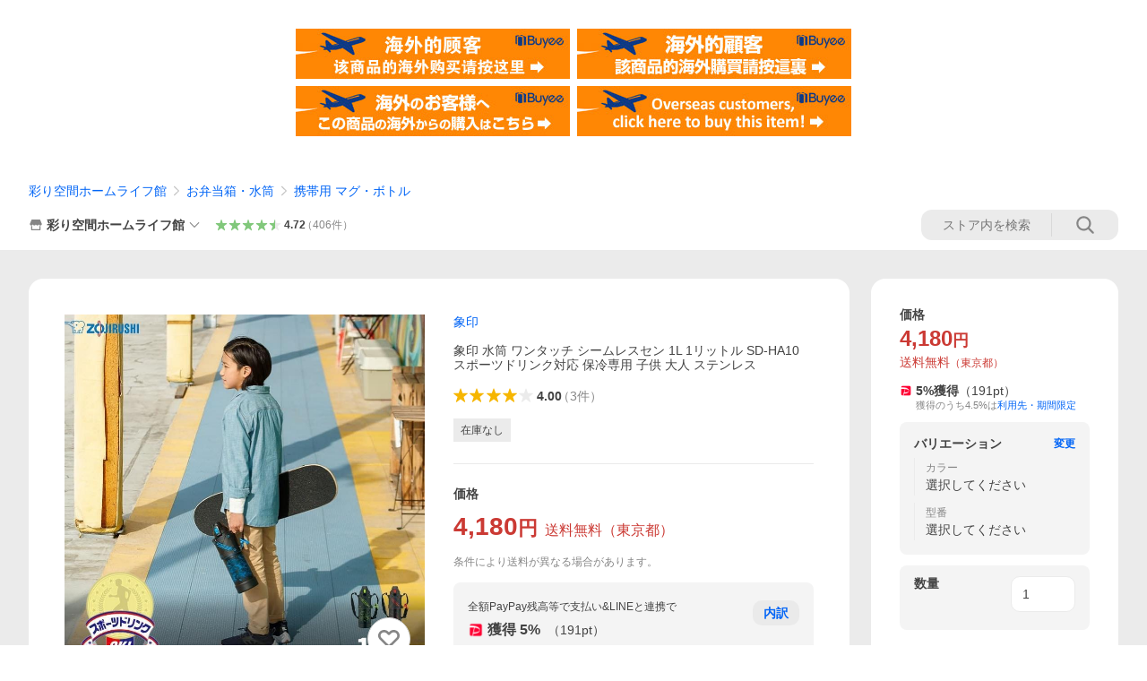

--- FILE ---
content_type: text/html; charset=utf-8
request_url: https://store.shopping.yahoo.co.jp/irodorikukanin/sdha10.html
body_size: 60586
content:
<!DOCTYPE html><html><head><meta charSet="utf-8"/><link rel="stylesheet" href="https://s.yimg.jp/images/shp_shared_parts/v2/2.0.227/css/pc/style.css" charSet="utf-8"/><meta name="viewport" content="width=1054"/><title>象印（ZOJIRUSHI） 水筒 ワンタッチ シームレスセン 1L 1リットル SD-HA10 スポーツドリンク対応 保冷専用 子供 大人 ステンレス : 彩り空間ホームライフ館 - 通販 - Yahoo!ショッピング</title><meta name="description" content="象印 新発売 水筒 ワンタッチ シームレスセン 1L 1リットル スポーツドリンクOK 保冷専用 子供 大人 ステンレス:sdha10:象印 水筒 ワンタッチ シームレスセン 1L 1リットル SD-HA10 スポーツドリンク対応 保冷専用 子供 大人 ステンレス - 通販 - LINEアカウント連携でPayPayポイント毎日5%（上限あり）Yahoo!ショッピング"/><link rel="canonical" href="https://store.shopping.yahoo.co.jp/irodorikukanin/sdha10.html"/><meta property="og:title" content="象印（ZOJIRUSHI） 水筒 ワンタッチ シームレスセン 1L 1リットル SD-HA10 スポーツドリンク対応 保冷専用 子供 大人 ステンレス : 彩り空間ホームライフ館 - 通販 - Yahoo!ショッピング"/><meta property="og:type" content="product"/><meta property="og:url" content="https://store.shopping.yahoo.co.jp/irodorikukanin/sdha10.html"/><meta property="og:image" content="https://item-shopping.c.yimg.jp/i/n/irodorikukanin_sdha10"/><meta property="og:site_name" content="Yahoo!ショッピング"/><meta property="og:description" content="・アクティブなニーズに応える、象印の新発想クールボトル&lt;br&gt;・今までにないタフなデザインプロテクトアーマー搭載&lt;br&gt;・お客様の声から生まれた 「ポーチ不要のクールボトル」&lt;br&gt;・ポーチ不要で本体丸洗いだけでOK、底抜け・破れの心配なし&lt;br&gt;・ポーチ不要だから乾き待ちの必要なし&lt;br&gt;&lt;br&gt;せんとパッキンをひとつにした「シームレスせん」&lt;br&gt;汚れがつきにくい「ラクリアコート＋（プラス）」&lt;br&gt;本体丸洗いOK&lt;br&gt;※ 水中に放置しないでください。&lt;br&gt;スポーツドリンクOK&lt;br&gt;ゴクゴク飲める！「エアーベントつき飲み口」&lt;br&gt;水滴が飛び散りにくい！「飛び散り抑制機構」&lt;br&gt;&lt;br&gt;【仕様】&lt;br&gt;・カラー：ブルーブラック（BB）、ライムブラック（BG）、レッドブラック（BR）&lt;br&gt;・実容量（L）：1.0L&lt;br&gt;・保冷効力（6時間）：8℃以下&lt;br&gt;・外形寸法（約cm）：10.5 × 9.5 × 28.5&lt;br&gt;・本体質量（約kg）：0.5kg&lt;br&gt;・口径（約cm）：4.5cm&lt;br&gt;&lt;br&gt;&lt;br&gt;注意事項&lt;br&gt;・実物に近い色を画像で表現していますが、撮影環境、お使いのディスプレイなどの条件によって多少の誤差が生じる場合がございます。&lt;br&gt;・ご注文タイミングやご注文内容によっては、購入履歴からのキャンセル、修正を受け付けることができない場合がございます。"/><meta property="og:locale" content="ja_JP"/><meta property="og:image:type" content="image/jpeg"/><meta property="og:image:width" content="600"/><meta property="og:image:height" content="600"/><meta property="fb:admins" content="41576"/><meta property="fb:app_id" content="318715938194286"/><meta property="product:product_link" content="https://store.shopping.yahoo.co.jp/irodorikukanin/sdha10.html"/><meta property="product:price:amount" content="4180"/><meta property="product:price:currency" content="JPY"/><meta name="twitter:card" content="summary_large_image"/><meta name="twitter:site" content="yahoo_shopping"/><meta name="twitter:creator" content="yahoo_shopping"/><meta name="twitter:image" content="https://item-shopping.c.yimg.jp/i/n/irodorikukanin_sdha10"/><meta name="twitter:label1" content="価格"/><meta name="twitter:data1" content="4180"/><meta name="twitter:label2" content="ストア名"/><meta name="twitter:data2" content="彩り空間ホームライフ館"/><meta itemProp="priceCurrency" content="JPY"/><meta itemProp="price" content="4180"/><meta itemProp="ratingValue" content="4"/><meta name="next-head-count" content="10"/><meta http-equiv="X-UA-Compatible" content="IE=edge"/><meta name="format-detection" content="telephone=no"/><script>
              var TLDataContext = {
                ual : {
                  pageview : {
                    opttype : 'pc',
                    content_id : 'irodorikukanin_sdha10',
                    id_type : 'shopping',
                    nopv : 'false',
                    mtestid : '',
                    ss_join_id : '',
                    ss_join_id_type : '',
                    hierarchy_id : '2080349094'
                  },
                  search : ''
                }
              };</script><script async="" src="https://s.yimg.jp/images/commerce/js/libs/jquery/core/3.6.0/jquery.min.js"></script><script id="lineAdvertisementBaseTag">
                  (function(g,d,o){
                    g._ltq=g._ltq||[];g._lt=g._lt||function(){g._ltq.push(arguments)};
                    var h=location.protocol==='https:'?'https://d.line-scdn.net':'http://d.line-cdn.net';
                    var s=d.createElement('script');s.async=1;
                    s.src=o||h+'/n/line_tag/public/release/v1/lt.js';
                    var t=d.getElementsByTagName('script')[0];t.parentNode.insertBefore(s,t);
                      })(window, document);
                  _lt('init', {
                    customerType: 'lap',
                    tagId: '9656521e-1b67-4bb4-8293-ccea7547df0d'
                  });
                  _lt('send', 'pv', ['9656521e-1b67-4bb4-8293-ccea7547df0d']);
                  </script><noscript><img height="1" width="1" style="display:none" src="https://tr.line.me/tag.gif?c_t=lap&amp;t_id=9656521e-1b67-4bb4-8293-ccea7547df0d&amp;e=pv&amp;noscript=1"/></noscript><link rel="preload" href="https://s.yimg.jp/images/shp_front/syene-front/prod/202601221015/_next/static/css/pages/_app.css" as="style"/><link rel="stylesheet" href="https://s.yimg.jp/images/shp_front/syene-front/prod/202601221015/_next/static/css/pages/_app.css" data-n-g=""/><link rel="preload" href="https://s.yimg.jp/images/shp_front/syene-front/prod/202601221015/_next/static/css/17.css" as="style"/><link rel="stylesheet" href="https://s.yimg.jp/images/shp_front/syene-front/prod/202601221015/_next/static/css/17.css"/><link rel="preload" href="https://s.yimg.jp/images/shp_front/syene-front/prod/202601221015/_next/static/css/8448.css" as="style"/><link rel="stylesheet" href="https://s.yimg.jp/images/shp_front/syene-front/prod/202601221015/_next/static/css/8448.css"/><link rel="preload" href="https://s.yimg.jp/images/shp_front/syene-front/prod/202601221015/_next/static/css/6829.css" as="style"/><link rel="stylesheet" href="https://s.yimg.jp/images/shp_front/syene-front/prod/202601221015/_next/static/css/6829.css"/><link rel="preload" href="https://s.yimg.jp/images/shp_front/syene-front/prod/202601221015/_next/static/css/2780.css" as="style"/><link rel="stylesheet" href="https://s.yimg.jp/images/shp_front/syene-front/prod/202601221015/_next/static/css/2780.css"/><link rel="preload" href="https://s.yimg.jp/images/shp_front/syene-front/prod/202601221015/_next/static/css/3167.css" as="style"/><link rel="stylesheet" href="https://s.yimg.jp/images/shp_front/syene-front/prod/202601221015/_next/static/css/3167.css"/><link rel="preload" href="https://s.yimg.jp/images/shp_front/syene-front/prod/202601221015/_next/static/css/1226.css" as="style"/><link rel="stylesheet" href="https://s.yimg.jp/images/shp_front/syene-front/prod/202601221015/_next/static/css/1226.css"/><link rel="preload" href="https://s.yimg.jp/images/shp_front/syene-front/prod/202601221015/_next/static/css/6608.css" as="style"/><link rel="stylesheet" href="https://s.yimg.jp/images/shp_front/syene-front/prod/202601221015/_next/static/css/6608.css"/><link rel="preload" href="https://s.yimg.jp/images/shp_front/syene-front/prod/202601221015/_next/static/css/6395.css" as="style"/><link rel="stylesheet" href="https://s.yimg.jp/images/shp_front/syene-front/prod/202601221015/_next/static/css/6395.css"/><link rel="preload" href="https://s.yimg.jp/images/shp_front/syene-front/prod/202601221015/_next/static/css/6837.css" as="style"/><link rel="stylesheet" href="https://s.yimg.jp/images/shp_front/syene-front/prod/202601221015/_next/static/css/6837.css"/><link rel="preload" href="https://s.yimg.jp/images/shp_front/syene-front/prod/202601221015/_next/static/css/9557.css" as="style"/><link rel="stylesheet" href="https://s.yimg.jp/images/shp_front/syene-front/prod/202601221015/_next/static/css/9557.css"/><noscript data-n-css=""></noscript><script defer="" nomodule="" src="https://s.yimg.jp/images/shp_front/syene-front/prod/202601221015/_next/static/chunks/polyfills-42372ed130431b0a.js"></script><script id="ual" src="https://s.yimg.jp/images/ds/managed/1/managed-ual.min.js?tk=e8a95dd8-c2f5-45a4-911a-3524b82a6610&amp;service=shopping" defer="" data-nscript="beforeInteractive"></script><script src="https://s.yimg.jp/images/shp-delivery/utils/1.0/ptahLinkParamsUpdater.js" defer="" data-nscript="beforeInteractive"></script><script src="https://s.yimg.jp/images/shp-delivery/utils/1.1/ptahGlobalCommon.js" defer="" data-nscript="beforeInteractive"></script><script defer="" src="https://s.yimg.jp/images/ds/cl/ds-custom-logger-2.1.1.min.js" data-nscript="beforeInteractive"></script><script defer="" src="https://s.yimg.jp/images/shp_front/syene-front/prod/202601221015/_next/static/chunks/26770aaf.js"></script><script defer="" src="https://s.yimg.jp/images/shp_front/syene-front/prod/202601221015/_next/static/chunks/a2c29f49.js"></script><script defer="" src="https://s.yimg.jp/images/shp_front/syene-front/prod/202601221015/_next/static/chunks/3197.js"></script><script defer="" src="https://s.yimg.jp/images/shp_front/syene-front/prod/202601221015/_next/static/chunks/2064.js"></script><script defer="" src="https://s.yimg.jp/images/shp_front/syene-front/prod/202601221015/_next/static/chunks/9451.js"></script><script defer="" src="https://s.yimg.jp/images/shp_front/syene-front/prod/202601221015/_next/static/chunks/6899.js"></script><script defer="" src="https://s.yimg.jp/images/shp_front/syene-front/prod/202601221015/_next/static/chunks/7848.js"></script><script defer="" src="https://s.yimg.jp/images/shp_front/syene-front/prod/202601221015/_next/static/chunks/6642.js"></script><script defer="" src="https://s.yimg.jp/images/shp_front/syene-front/prod/202601221015/_next/static/chunks/6421.js"></script><script defer="" src="https://s.yimg.jp/images/shp_front/syene-front/prod/202601221015/_next/static/chunks/3226.js"></script><script defer="" src="https://s.yimg.jp/images/shp_front/syene-front/prod/202601221015/_next/static/chunks/6411.js"></script><script defer="" src="https://s.yimg.jp/images/shp_front/syene-front/prod/202601221015/_next/static/chunks/4186.js"></script><script defer="" src="https://s.yimg.jp/images/shp_front/syene-front/prod/202601221015/_next/static/chunks/4547.js"></script><script defer="" src="https://s.yimg.jp/images/shp_front/syene-front/prod/202601221015/_next/static/chunks/5791.js"></script><script defer="" src="https://s.yimg.jp/images/shp_front/syene-front/prod/202601221015/_next/static/chunks/7178.js"></script><script defer="" src="https://s.yimg.jp/images/shp_front/syene-front/prod/202601221015/_next/static/chunks/4101.js"></script><script defer="" src="https://s.yimg.jp/images/shp_front/syene-front/prod/202601221015/_next/static/chunks/131.js"></script><script defer="" src="https://s.yimg.jp/images/shp_front/syene-front/prod/202601221015/_next/static/chunks/4270.js"></script><script defer="" src="https://s.yimg.jp/images/shp_front/syene-front/prod/202601221015/_next/static/chunks/711.js"></script><script defer="" src="https://s.yimg.jp/images/shp_front/syene-front/prod/202601221015/_next/static/chunks/8989.js"></script><script defer="" src="https://s.yimg.jp/images/shp_front/syene-front/prod/202601221015/_next/static/chunks/7737.js"></script><script src="https://s.yimg.jp/images/shp_front/syene-front/prod/202601221015/_next/static/chunks/webpack.js" defer=""></script><script src="https://s.yimg.jp/images/shp_front/syene-front/prod/202601221015/_next/static/chunks/framework.js" defer=""></script><script src="https://s.yimg.jp/images/shp_front/syene-front/prod/202601221015/_next/static/chunks/main.js" defer=""></script><script src="https://s.yimg.jp/images/shp_front/syene-front/prod/202601221015/_next/static/chunks/pages/_app.js" defer=""></script><script src="https://s.yimg.jp/images/shp_front/syene-front/prod/202601221015/_next/static/chunks/5396.js" defer=""></script><script src="https://s.yimg.jp/images/shp_front/syene-front/prod/202601221015/_next/static/chunks/pages/storefront/%40sellerid%40/item/%40srid%40.js" defer=""></script><script src="https://s.yimg.jp/images/shp_front/syene-front/prod/202601221015/_next/static/202601221015/_buildManifest.js" defer=""></script><script src="https://s.yimg.jp/images/shp_front/syene-front/prod/202601221015/_next/static/202601221015/_ssgManifest.js" defer=""></script></head><body><noscript><iframe src="https://www.googletagmanager.com/ns.html?id=GTM-PWD7BRB8" height="0" width="0" style="display:none;visibility:hidden"></iframe></noscript><div id="__next"><div id="wrapper"><div class="PageFrame"><header data-page-frame="header" class="PageFrame__header"><div class="CenteredContainer"><shp-masthead ssr="true" withEmg="true"><div><div class="front-delivery-display" data-ui-library-version="2.0.229" style="display:none"><link rel="stylesheet" href="https://s.yimg.jp/images/shp_shared_parts/v2/2.0.229/css/__scoped__/_frontDelivery/pc/style.css"/><div class="MastheadBeta____20229 front-delivery-reset____20229"><div class="MastheadBeta__banner____20229" id="shp_prmb" data-prmb-root="true"><div id="PRMB"></div></div><div class="MastheadBeta__body____20229" id="msthd"><div class="MastheadBeta__logo____20229"><a href="https://shopping.yahoo.co.jp/" class="MastheadBeta__logoLink____20229" data-cl-params="_cl_link:logo;_cl_position:0"><img src="https://s.yimg.jp/c/logo/f/2.0/shopping_r_34_2x.png" alt="Yahoo!ショッピング" width="238" height="34" class="ServiceLogo____20229 ServiceLogo--shopping____20229"/></a></div><div class="MastheadBeta__mainBox____20229"><p>IDでもっと便利に<a href="https://account.edit.yahoo.co.jp/registration?.src=shp&amp;.done=https://store.shopping.yahoo.co.jp/irodorikukanin/sdha10.html" rel="nofollow" data-cl-params="_cl_link:account;_cl_position:1"><em>新規取得</em></a></p><p><a href="https://login.yahoo.co.jp/config/login?.src=shp&amp;.intl=jp&amp;.done=https://store.shopping.yahoo.co.jp/irodorikukanin/sdha10.html" rel="nofollow" data-cl-params="_cl_link:account;_cl_position:2"><em>ログイン</em></a></p></div><div class="MastheadBeta__linkBox____20229"><ul class="MastheadBeta__links____20229"><li class="MastheadBeta__link____20229 MastheadBeta__link--emphasis____20229"><a href="https://www.yahoo.co.jp/" data-cl-params="_cl_link:common;_cl_position:0">Yahoo! JAPAN</a></li><li class="MastheadBeta__link____20229"><a href="https://business-ec.yahoo.co.jp/shopping/" data-cl-params="_cl_link:common;_cl_position:1">無料でお店を開こう！</a></li><li class="MastheadBeta__link____20229"><a href="https://support.yahoo-net.jp/PccShopping/s/" data-cl-params="_cl_link:common;_cl_position:2">ヘルプ</a></li></ul></div></div></div></div><div><div class="emg" data-emg="emg"><div class="emg3" data-emg="emg3"></div><div class="emg2" data-emg="emg2"></div><div class="emg1" data-emg="emg1"></div></div></div></div></shp-masthead><noscript class="JsOffAlert"><div class="JsOffAlert__body"><p class="JsOffAlert__title"><span class="JsOffAlert__titleIcon"><svg width="48" height="48" viewBox="0 0 48 48" aria-hidden="true" class="Symbol"><path fill-rule="evenodd" clip-rule="evenodd" d="M20.4818 42.2428a2.0002 2.0002 0 0 0 1.857 1.2572h2.9844a2.4999 2.4999 0 0 0 2.3212-1.5716l1.2924-3.2312a15.3906 15.3906 0 0 0 1.9641-.8144l3.5111 1.5047a2 2 0 0 0 2.202-.4241l2.3497-2.3497a2 2 0 0 0 .424-2.2021l-1.5047-3.5109c.3144-.6314.587-1.2872.8142-1.9639l3.5455-1.4181a2 2 0 0 0 1.2573-1.857v-3.3229a2.0002 2.0002 0 0 0-1.2572-1.857l-3.5455-1.4183a15.3993 15.3993 0 0 0-.8144-1.9643l1.5046-3.5106a2.0001 2.0001 0 0 0-.424-2.2021l-2.3497-2.3497a2.0001 2.0001 0 0 0-2.2021-.424l-3.5107 1.5044a15.4008 15.4008 0 0 0-1.9642-.8144l-1.4181-3.5455A2 2 0 0 0 25.6617 4.5h-3.3229a2.0001 2.0001 0 0 0-1.857 1.2572l-1.4183 3.5455c-.6768.2272-1.3328.4999-1.9643.8144l-3.5106-1.5046a2 2 0 0 0-2.2021.424l-2.3497 2.3497a2.0001 2.0001 0 0 0-.424 2.2021l1.5044 3.5107a15.401 15.401 0 0 0-.8145 1.9645l-3.5455 1.4183A2.0001 2.0001 0 0 0 4.5 22.3388v3.3229a2 2 0 0 0 1.2573 1.857l3.5455 1.4181c.2272.6768.4999 1.3327.8144 1.9641L8.6125 34.412a2 2 0 0 0 .4241 2.202l2.3497 2.3497a2 2 0 0 0 2.2021.424l3.5109-1.5047a15.412 15.412 0 0 0 1.9642.8143l1.4183 3.5455ZM16.5 24c0-4.1421 3.3579-7.5 7.5-7.5s7.5 3.3579 7.5 7.5-3.3579 7.5-7.5 7.5-7.5-3.3579-7.5-7.5Z"></path></svg></span><span class="JsOffAlert__titleText">JavaScriptが無効です</span></p><p class="JsOffAlert__help">ブラウザの設定で有効にしてください（<a href="https://support.yahoo-net.jp/noscript">設定方法</a>）</p></div></noscript><shp-message-header ssr="true"><div></div></shp-message-header><shp-search-header ssr="true"><div><div class="front-delivery-display" data-ui-library-version="2.0.229" style="display:none"><link rel="stylesheet" href="https://s.yimg.jp/images/shp_shared_parts/v2/2.0.229/css/__scoped__/_frontDelivery/pc/style.css"/><div class="SearchHeader____20229 front-delivery-reset____20229"><div data-search-header-main="true" class="SearchHeader__main____20229"><div class="SearchHeader__item____20229"><div class="SearchHeader__searchBoxWrapper____20229"><div class="SearchBox____20229"><form id="h_srch" class="SearchBox__form____20229" role="search" action="https://shopping.yahoo.co.jp/search"><div class="SearchBox__main____20229 SearchBox__main--gray____20229"><input type="search" placeholder="何をお探しですか？" name="p" autoComplete="off" aria-label="検索キーワード" class="SearchBox__inputField____20229" value=""/><div class="SearchBox__optionTriggerWrapper____20229"><button type="button" class="Button____20229 Button--blackTransparent____20229 SearchBox__optionTrigger____20229" data-cl-params="_cl_link:srchcond;_cl_position:0"><span><span class="SearchBox__optionButton____20229"><svg width="48" height="48" viewBox="0 0 48 48" aria-hidden="true" class="Symbol____20229 SearchBox__optionIcon____20229"><path fill-rule="evenodd" clip-rule="evenodd" d="M36 22H26V12c0-1.104-.896-2-2-2s-2 .896-2 2v10H12c-1.104 0-2 .896-2 2s.896 2 2 2h10v10c0 1.104.896 2 2 2s2-.896 2-2V26h10c1.104 0 2-.896 2-2s-.896-2-2-2Z"></path></svg><span class="SearchBox__optionText____20229">こだわり条件</span></span></span></button></div><div class="SearchBox__submitButtonWrapper____20229"><button type="submit" class="Button____20229 Button--blackTransparent____20229 SearchBox__submitButton____20229"><span><svg width="48" height="48" viewBox="0 0 48 48" role="img" aria-label="検索する" class="Symbol____20229 SearchBox__searchIcon____20229"><path fill-rule="evenodd" clip-rule="evenodd" d="M21 32c-6.075 0-11-4.925-11-11s4.925-11 11-11 11 4.925 11 11-4.925 11-11 11Zm20.414 6.586-8.499-8.499C34.842 27.563 36 24.421 36 21c0-8.284-6.716-15-15-15-8.284 0-15 6.716-15 15 0 8.284 6.716 15 15 15 3.42 0 6.563-1.157 9.086-3.085l8.5 8.499c.781.781 2.047.781 2.828 0 .781-.781.781-2.047 0-2.828Z"></path></svg></span></button></div></div><input type="hidden" name="aq" value=""/><input type="hidden" name="oq" value=""/><input type="hidden" name="sc_i" value="shopping-pc-web-search-suggest-h_srch-srchbtn-sgstfrom---h_srch-kwd"/></form></div></div><ul id="h_nav" class="SearchHeader__nav____20229"><li class="SearchHeader__navItem____20229"><div role="status" style="visibility:hidden" class="SearchHeader__addedItems____20229"><div role="img" class="SearchHeader__addedItemsImage____20229"><div style="visibility:hidden" class="SearchHeader__addedItem____20229 SearchHeader__addedItem--first____20229" aria-hidden="true"><p class="SearchHeader__addedItemMessage____20229">カートに追加しました</p><div class="SearchHeader__addedItemBody____20229"></div></div><div style="visibility:hidden" class="SearchHeader__addedItem____20229 SearchHeader__addedItem--second____20229"></div><div style="visibility:hidden" class="SearchHeader__addedItem____20229 SearchHeader__addedItem--third____20229"></div></div></div><a href="https://order.shopping.yahoo.co.jp/cgi-bin/cart-form?sc_i=shp_pc_store-item_searchBox_cart" class="SearchHeader__navItemInner____20229" rel="nofollow" aria-label="カート" data-cl-params="_cl_link:cart;_cl_position:0"><svg width="48" height="48" viewBox="0 0 48 48" aria-hidden="true" class="Symbol____20229 SearchHeader__navItemIcon____20229"><path d="M7 6c-1.1046 0-2 .8954-2 2s.8954 2 2 2h2.7944l4.1232 15.3879c.0161.0602.0348.119.0559.1763l-1.3888 4.5425c-.2002.6549-.0478 1.3334.3486 1.8316C13.2695 32.57 13.9345 33 14.7 33h22c1.1046 0 2-.8954 2-2s-.8954-2-2-2H17.1059l.9172-3H36.7c1.0541 0 1.9178-.8155 1.9945-1.85a2.5028 2.5028 0 0 0 .0155-.0486l3.216-10.5193c.323-1.0563-.2715-2.1744-1.3278-2.4974A1.9963 1.9963 0 0 0 39.9005 11H14.2034l-.8221-3.0682a2.01 2.01 0 0 0-.1217-.3337C13.0736 6.6861 12.2669 6 11.3 6H7ZM18 42c2.2091 0 4-1.7909 4-4 0-2.2091-1.7909-4-4-4-2.2091 0-4 1.7909-4 4 0 2.2091 1.7909 4 4 4ZM38 38c0 2.2091-1.7909 4-4 4-2.2091 0-4-1.7909-4-4 0-2.2091 1.7909-4 4-4 2.2091 0 4 1.7909 4 4Z"></path></svg><span aria-hidden="true" class="SearchHeader__navItemText____20229">カート</span></a></li><li class="SearchHeader__navItem____20229"><a href="https://shopping.yahoo.co.jp/my/wishlist/item?sc_i=shp_pc_store-item_searchBox_watchlist" class="SearchHeader__navItemInner____20229" rel="nofollow" data-cl-params="_cl_link:fav;_cl_position:0"><svg width="48" height="48" viewBox="0 0 48 48" aria-hidden="true" class="Symbol____20229 SearchHeader__navItemIcon____20229"><path fill-rule="evenodd" clip-rule="evenodd" d="M39.4013 11.5708c-3.465-3.428-9.084-3.428-12.55 0l-2.851 2.82-2.852-2.82c-3.465-3.428-9.084-3.428-12.55 0-3.465 3.425-3.465 8.981 0 12.407l2.853 2.821-.001.001 12.195 12.055c.195.194.514.194.71 0l1.04-1.029c.001 0 .001 0 .001-.001l11.153-11.025-.001-.001 2.853-2.821c3.465-3.426 3.465-8.982 0-12.407Z"></path></svg><span class="SearchHeader__navItemText____20229">お気に入り</span></a></li><li class="SearchHeader__navItem____20229"><a href="https://odhistory.shopping.yahoo.co.jp/cgi-bin/history-list?sc_i=shp_pc_store-item_searchBox_order_history" class="SearchHeader__navItemInner____20229" rel="nofollow" data-cl-params="_cl_link:ordhist;_cl_position:0"><svg width="48" height="48" viewBox="0 0 48 48" aria-hidden="true" class="Symbol____20229 SearchHeader__navItemIcon____20229"><path d="M9.1322 26C10.11 33.3387 16.3938 39 24 39c8.2843 0 15-6.7157 15-15S32.2843 9 24 9c-4.6514 0-8.8083 2.1171-11.5596 5.4404l2.8525 2.8525c.63.63.1838 1.7071-.7071 1.7071H6c-.5523 0-1-.4477-1-1V9.4142c0-.8909 1.0771-1.337 1.7071-.707l2.895 2.8948C13.0862 7.5593 18.2442 5 24 5c10.4934 0 19 8.5066 19 19s-8.5066 19-19 19c-9.8179 0-17.8966-7.4467-18.896-17h4.0282Z"></path><path d="M29.8653 17.1217c.3174-.6951.0599-1.5306-.6153-1.9205-.7174-.4142-1.6348-.1684-2.049.5491l-3.2012 5.5437-3.2008-5.5437-.0781-.1217c-.4433-.6224-1.2957-.8172-1.9709-.4274-.7174.4142-.9632 1.3316-.549 2.0491L21.5208 23h-1.9537C18.7015 23 18 23.6715 18 24.5s.7015 1.5 1.5671 1.5h2.9327v1h-2.9327C18.7015 27 18 27.6715 18 28.5s.7015 1.5 1.5671 1.5h2.9327l.0002 3.5c0 .829.671 1.5 1.5 1.5s1.5-.671 1.5-1.5l-.0002-3.5h2.9333c.8655 0 1.567-.6715 1.567-1.5s-.7015-1.5-1.567-1.5h-2.9333v-1h2.9333c.8655 0 1.567-.6715 1.567-1.5s-.7015-1.5-1.567-1.5h-1.9543l3.3202-5.7497.0663-.1286Z"></path></svg><span class="SearchHeader__navItemText____20229">注文履歴</span></a></li><li class="SearchHeader__navItem____20229"><a href="https://shopping.yahoo.co.jp/my/new?sc_i=shp_pc_store-item_searchBox_newinfo" class="SearchHeader__navItemInner____20229" rel="nofollow" aria-label="新着情報" data-cl-params="_cl_link:newinfo;_cl_position:0"><svg width="48" height="48" viewBox="0 0 48 48" aria-hidden="true" class="Symbol____20229 SearchHeader__navItemIcon____20229"><path d="m40.7925 32.314.1401.1172c1.453 1.218 1.25 2.751.413 3.745-.838.993-2.35.824-2.35.824H9.0046s-1.512.169-2.35-.824c-.837-.994-1.04-2.527.413-3.745l.14-.1172c1.45-1.2123 3.5398-2.9597 5.219-7.2088.691-1.7477.9939-4.1123 1.3039-6.5333.4685-3.6573.9534-7.4435 2.8181-9.4267 3.217-3.42 7.451-3.14 7.451-3.14s4.235-.28 7.452 3.14c1.8646 1.9832 2.3495 5.7694 2.818 9.4267.3101 2.421.6129 4.7856 1.304 6.5333 1.6791 4.2491 3.7689 5.9965 5.2189 7.2088ZM23.9999 42.005c-2.052 0-3.81-1.237-4.581-3.005h9.162c-.77 1.768-2.529 3.005-4.581 3.005Z"></path></svg><span aria-hidden="true" class="SearchHeader__navItemText____20229">新着情報</span></a></li><li class="SearchHeader__navItem____20229"><a href="https://shopping.yahoo.co.jp/my?sc_i=shp_pc_store-item_searchBox_my" class="SearchHeader__navItemInner____20229" rel="nofollow" data-cl-params="_cl_link:myshp;_cl_position:0"><svg width="48" height="48" viewBox="0 0 48 48" aria-hidden="true" class="Symbol____20229 SearchHeader__navItemIcon____20229"><path fill-rule="evenodd" clip-rule="evenodd" d="M21.9997 28.0001a39.938 39.938 0 0 1 4.001.2042L26.0001 42l-18.9944.0001c-.593 0-1.058-.527-1.001-1.144l.0516-.5166c.0098-.0923.0203-.1875.0314-.2853l.075-.6171c.014-.1075.0286-.2172.044-.3289l.1021-.691c.3915-2.486 1.1519-5.6067 2.593-7.0861 2.186-2.2467 7.135-3.0716 11.0379-3.2761l.7187-.0313.6885-.0179c.2239-.0039.4418-.0057.6528-.0057ZM40.5001 39c.8285 0 1.5.6716 1.5 1.5s-.6715 1.5-1.5 1.5h-11c-.8284 0-1.5-.6716-1.5-1.5s.6716-1.5 1.5-1.5h11Zm0-5c.8285 0 1.5.6716 1.5 1.5s-.6715 1.5-1.5 1.5h-11c-.8284 0-1.5-.6716-1.5-1.5s.6716-1.5 1.5-1.5h11Zm0-5c.8285 0 1.5.6716 1.5 1.5s-.6715 1.5-1.5 1.5h-11c-.8284 0-1.5-.6716-1.5-1.5s.6716-1.5 1.5-1.5h11Zm-18.5-23c4.418 0 8 3.996 8 8.918 0 4.922-2.864 11.082-8 11.082-5.226 0-8-6.16-8-11.082 0-4.922 3.581-8.918 8-8.918Z"></path></svg><span class="SearchHeader__navItemText____20229">マイページ</span></a></li></ul></div></div></div></div></div></shp-search-header><div class="styles_northBuyee__IjJ96"><ul class="styles_list__m_hlb"><li><a href="https://buyee.jp/item/yahoo/shopping/irodorikukanin_sdha10?lang=chs&amp;rc=yshop" rel="nofollow"><img alt="使用buyee从海外购买yahoo网站购物的商品" loading="lazy" width="306" height="56" decoding="async" data-nimg="1" style="color:transparent" src="https://s.yimg.jp/images/shp_edit/other/business/20140325/buyee_ban_ys_04_chs.jpg"/></a></li><li><a href="https://buyee.jp/item/yahoo/shopping/irodorikukanin_sdha10?lang=cht&amp;rc=yshop" rel="nofollow"><img alt="使用Buyee從海外購買yahoo網站購物的商品" loading="lazy" width="306" height="56" decoding="async" data-nimg="1" style="color:transparent" src="https://s.yimg.jp/images/shp_edit/other/business/20140325/buyee_ban_ys_04_cht.jpg"/></a></li><li><a href="https://buyee.jp/item/yahoo/shopping/irodorikukanin_sdha10?lang=jp&amp;rc=yshop" rel="nofollow"><img alt="Buyeeでヤフーショッピングの商品を海外から購入" loading="lazy" width="306" height="56" decoding="async" data-nimg="1" style="color:transparent" src="https://s.yimg.jp/images/shp_edit/other/business/20140325/buyee_ban_ys_04_jp.jpg"/></a></li><li><a href="https://buyee.jp/item/yahoo/shopping/irodorikukanin_sdha10?lang=en&amp;rc=yshop" rel="nofollow"><img alt="Using Buyee makes you enable shopping at Yahoo! Japan Shopping from overseas." loading="lazy" width="306" height="56" decoding="async" data-nimg="1" style="color:transparent" src="https://s.yimg.jp/images/shp_edit/other/business/20140325/buyee_ban_ys_04_en.jpg"/></a></li></ul></div><shp-crm-coupon ssr="true"><div><div class="front-delivery-display" data-ui-library-version="2.0.229" style="display:none"><link rel="stylesheet" href="https://s.yimg.jp/images/shp_shared_parts/v2/2.0.229/css/__scoped__/_frontDelivery/pc/style.css"/><div id="crmcp" class="CrmRibbon____20229 front-delivery-reset____20229 mdPtahCrmRibbon"><div class="CrmRibbon__inner____20229"><p class="CrmRibbon__text____20229"><span class="LineClamp____20229" style="-webkit-line-clamp:1">アプリで使える最大半額クーポン配布中！　アプリ初回限定　ログインして確認</span></p><p class="CrmRibbon__note____20229">※利用条件あり</p><p class="CrmRibbon__button____20229"><a href="https://shopping.yahoo.co.jp/promotion/coupon/limited/debut_app/?sc_i=shp_crm_notice_CRMPLUS-E-2025-043819" class="CrmRibbon__buttonLink____20229" rel="nofollow" data-cl-params="_cl_link:cpdetail;_cl_position:0;crmpid:174839;crmppid:174839|WEB_SHP_PRDDTL_PC_1;crmpbid:174839|174839_CTRL;crmpsid:174839|JSON_PC_OBTAINEDHEADER_1;crmlgcid:0"><span class="CrmRibbon__buttonInner____20229"><span class="CrmRibbon__buttonText____20229">詳細はこちら</span><svg width="20" height="48" viewBox="0 0 20 48" aria-hidden="true" class="Symbol____20229 CrmRibbon__buttonIcon____20229"><path fill-rule="evenodd" clip-rule="evenodd" d="M19.417 22.5815 3.4136 6.5836c-.778-.7781-2.052-.7781-2.83 0-.7781.7782-.7781 2.0515 0 2.8287L15.1758 24 .5835 38.5874c-.778.7782-.778 2.0515 0 2.8297.778.7772 2.052.7772 2.83 0L19.417 25.4192c.39-.3901.584-.9052.583-1.4193.001-.5142-.193-1.0283-.583-1.4184Z"></path></svg></span></a></p></div></div></div></div></shp-crm-coupon><shp-penetrate-banner ssr="true" isPpkStore="true" productCategoryId="2617"><div><div></div></div></shp-penetrate-banner><div id="bclst" class="target_modules"><div class="Breadcrumb styles_breadcrumb__vEAPQ"><ul class="Breadcrumb__list"><li class="Breadcrumb__item"><a class="Breadcrumb__link" href="https://store.shopping.yahoo.co.jp/irodorikukanin/" rel="">彩り空間ホームライフ館</a></li><li class="Breadcrumb__item"><span class="Breadcrumb__arrowIconWrapper"><svg width="20" height="48" viewBox="0 0 20 48" aria-hidden="true" class="Symbol Breadcrumb__arrowIcon"><path fill-rule="evenodd" clip-rule="evenodd" d="M19.417 22.5815 3.4136 6.5836c-.778-.7781-2.052-.7781-2.83 0-.7781.7782-.7781 2.0515 0 2.8287L15.1758 24 .5835 38.5874c-.778.7782-.778 2.0515 0 2.8297.778.7772 2.052.7772 2.83 0L19.417 25.4192c.39-.3901.584-.9052.583-1.4193.001-.5142-.193-1.0283-.583-1.4184Z"></path></svg></span><a class="Breadcrumb__link" href="https://store.shopping.yahoo.co.jp/irodorikukanin/a4aacadbc5.html" rel="">お弁当箱・水筒</a></li><li class="Breadcrumb__item"><span class="Breadcrumb__arrowIconWrapper"><svg width="20" height="48" viewBox="0 0 20 48" aria-hidden="true" class="Symbol Breadcrumb__arrowIcon"><path fill-rule="evenodd" clip-rule="evenodd" d="M19.417 22.5815 3.4136 6.5836c-.778-.7781-2.052-.7781-2.83 0-.7781.7782-.7781 2.0515 0 2.8287L15.1758 24 .5835 38.5874c-.778.7782-.778 2.0515 0 2.8297.778.7772 2.052.7772 2.83 0L19.417 25.4192c.39-.3901.584-.9052.583-1.4193.001-.5142-.193-1.0283-.583-1.4184Z"></path></svg></span><a class="Breadcrumb__link" href="https://store.shopping.yahoo.co.jp/irodorikukanin/ccd3d8722bc.html" rel="">携帯用 マグ・ボトル</a></li></ul><script type="application/ld+json">{"@context":"https://schema.org","@type":"BreadcrumbList","itemListElement":[{"@type":"ListItem","position":1,"item":{"@id":"https://store.shopping.yahoo.co.jp/irodorikukanin/","name":"彩り空間ホームライフ館"}},{"@type":"ListItem","position":2,"item":{"@id":"https://store.shopping.yahoo.co.jp/irodorikukanin/a4aacadbc5.html","name":"お弁当箱・水筒"}},{"@type":"ListItem","position":3,"item":{"@id":"https://store.shopping.yahoo.co.jp/irodorikukanin/ccd3d8722bc.html","name":"携帯用 マグ・ボトル"}}]}</script></div></div><shp-affiliates-bar ssr="true"><div></div></shp-affiliates-bar><div id="top_inf" class="styles_storeSignboard__kngF2 target_modules"><div class="styles_info__BFU4v"><div class="styles_infoItem__RgSbY"><svg width="48" height="48" viewBox="0 0 48 48" aria-hidden="true" class="Symbol styles_storeIcon__xRtxs"><path fill-rule="evenodd" clip-rule="evenodd" d="M10 42c-1.1046 0-2-.8954-2-2V28h4v10h24V28h4v12c0 1.0544-.8159 1.9182-1.8507 1.9945L38 42H10Zm33.5816-23.0026L38 6H10L4.4185 18.9972A4.9812 4.9812 0 0 0 4 21c0 2.7614 2.2386 5 5 5s5-2.2386 5-5c0 2.7614 2.2386 5 5 5s5-2.2386 5-5c0 2.7614 2.2386 5 5 5s5-2.2386 5-5c0 2.7614 2.2386 5 5 5s5-2.2386 5-5c0-.7123-.15-1.3892-.4184-2.0026Z"></path></svg><div class="styles_storeNames__5uAsP"><span class="styles_storeName__ceQTF">彩り空間ホームライフ館</span></div><svg width="48" height="48" viewBox="0 0 48 48" aria-hidden="true" class="Symbol styles_arrowIcon__9Cl9D" data-testid="storeBadge"><path fill-rule="evenodd" clip-rule="evenodd" d="M24 29.1761 9.4123 14.5842c-.7771-.7789-2.0515-.7789-2.8287 0-.7781.778-.7781 2.051 0 2.83l15.998 16.0028c.3901.39.9043.584 1.4184.583.5141.001 1.0283-.193 1.4184-.583l15.998-16.0028c.7781-.779.7781-2.052 0-2.83-.7772-.7789-2.0516-.7789-2.8288 0L24 29.1761Z"></path></svg></div><a href="https://shopping.yahoo.co.jp/store_rating/irodorikukanin/store/review/" data-cl-params="_cl_link:storerat;_cl_position:0;"><span class="Review Review--store styles_review__NNUlu"><span class="Review__stars" role="img" aria-label="5点中4.72点の評価"><span class="Review__starWrapper"><span class="Review__star Review__star--colored"><svg width="48" height="48" viewBox="0 0 48 48" aria-hidden="true" class="Symbol"><path fill-rule="evenodd" clip-rule="evenodd" d="M34.655 42.5567 24 34.8537l-10.655 7.703c-.183.133-.398.199-.613.199-.217 0-.436-.068-.62-.205a1.0627 1.0627 0 0 1-.377-1.183l4.087-12.582-10.432-8.49c-.346-.283-.478-.794-.33-1.217.148-.422.545-.745.99-.745h12.856l4.103-11.649c.149-.423.546-.685.99-.685.445 0 .842.253.991.675l4.104 11.659H41.95c.445 0 .842.323.9899.745.148.423.0161.914-.3299 1.197l-10.4321 8.501 4.087 12.586c.1411.435-.0109.915-.3769 1.185-.185.137-.403.208-.621.208-.2141 0-.429-.066-.612-.199Z"></path></svg></span></span><span class="Review__starWrapper"><span class="Review__star Review__star--colored"><svg width="48" height="48" viewBox="0 0 48 48" aria-hidden="true" class="Symbol"><path fill-rule="evenodd" clip-rule="evenodd" d="M34.655 42.5567 24 34.8537l-10.655 7.703c-.183.133-.398.199-.613.199-.217 0-.436-.068-.62-.205a1.0627 1.0627 0 0 1-.377-1.183l4.087-12.582-10.432-8.49c-.346-.283-.478-.794-.33-1.217.148-.422.545-.745.99-.745h12.856l4.103-11.649c.149-.423.546-.685.99-.685.445 0 .842.253.991.675l4.104 11.659H41.95c.445 0 .842.323.9899.745.148.423.0161.914-.3299 1.197l-10.4321 8.501 4.087 12.586c.1411.435-.0109.915-.3769 1.185-.185.137-.403.208-.621.208-.2141 0-.429-.066-.612-.199Z"></path></svg></span></span><span class="Review__starWrapper"><span class="Review__star Review__star--colored"><svg width="48" height="48" viewBox="0 0 48 48" aria-hidden="true" class="Symbol"><path fill-rule="evenodd" clip-rule="evenodd" d="M34.655 42.5567 24 34.8537l-10.655 7.703c-.183.133-.398.199-.613.199-.217 0-.436-.068-.62-.205a1.0627 1.0627 0 0 1-.377-1.183l4.087-12.582-10.432-8.49c-.346-.283-.478-.794-.33-1.217.148-.422.545-.745.99-.745h12.856l4.103-11.649c.149-.423.546-.685.99-.685.445 0 .842.253.991.675l4.104 11.659H41.95c.445 0 .842.323.9899.745.148.423.0161.914-.3299 1.197l-10.4321 8.501 4.087 12.586c.1411.435-.0109.915-.3769 1.185-.185.137-.403.208-.621.208-.2141 0-.429-.066-.612-.199Z"></path></svg></span></span><span class="Review__starWrapper"><span class="Review__star Review__star--colored"><svg width="48" height="48" viewBox="0 0 48 48" aria-hidden="true" class="Symbol"><path fill-rule="evenodd" clip-rule="evenodd" d="M34.655 42.5567 24 34.8537l-10.655 7.703c-.183.133-.398.199-.613.199-.217 0-.436-.068-.62-.205a1.0627 1.0627 0 0 1-.377-1.183l4.087-12.582-10.432-8.49c-.346-.283-.478-.794-.33-1.217.148-.422.545-.745.99-.745h12.856l4.103-11.649c.149-.423.546-.685.99-.685.445 0 .842.253.991.675l4.104 11.659H41.95c.445 0 .842.323.9899.745.148.423.0161.914-.3299 1.197l-10.4321 8.501 4.087 12.586c.1411.435-.0109.915-.3769 1.185-.185.137-.403.208-.621.208-.2141 0-.429-.066-.612-.199Z"></path></svg></span></span><span class="Review__starWrapper"><span class="Review__starHalf"><svg width="48" height="48" viewBox="0 0 48 48" aria-hidden="true" class="Symbol"><path fill-rule="evenodd" clip-rule="evenodd" d="M23.9995 6c-.445 0-.841.262-.99.685l-4.104 11.6479H6.0495c-.445 0-.842.324-.989.746-.149.423-.017.934.33 1.216l10.432 8.491-4.088 12.582c-.141.435.011.912.377 1.183a1.0412 1.0412 0 0 0 1.233.006l10.655-7.703V5.9999Z"></path></svg></span><span class="Review__star"><svg width="48" height="48" viewBox="0 0 48 48" aria-hidden="true" class="Symbol"><path fill-rule="evenodd" clip-rule="evenodd" d="M34.655 42.5567 24 34.8537l-10.655 7.703c-.183.133-.398.199-.613.199-.217 0-.436-.068-.62-.205a1.0627 1.0627 0 0 1-.377-1.183l4.087-12.582-10.432-8.49c-.346-.283-.478-.794-.33-1.217.148-.422.545-.745.99-.745h12.856l4.103-11.649c.149-.423.546-.685.99-.685.445 0 .842.253.991.675l4.104 11.659H41.95c.445 0 .842.323.9899.745.148.423.0161.914-.3299 1.197l-10.4321 8.501 4.087 12.586c.1411.435-.0109.915-.3769 1.185-.185.137-.403.208-.621.208-.2141 0-.429-.066-.612-.199Z"></path></svg></span></span></span><span class="Review__average" aria-hidden="true">4.72</span><span class="Review__count Review__count--hasBrackets">（<!-- -->406<!-- -->件<!-- -->）</span></span></a></div><div class="styles_actions__4siz5"><form action="https://store.shopping.yahoo.co.jp/irodorikukanin/search.html#CentSrchFilter1" class="styles_searchForm__cBG7f"><div class="styles_search__Mesa1"><input type="search" name="p" placeholder="ストア内を検索" class="styles_searchInput__j0p5C" value=""/><button data-cl-params="_cl_link:strsrc;_cl_position:0;" type="submit" class="styles_searchSubmit__IkC0Y"><svg width="48" height="48" viewBox="0 0 48 48" aria-hidden="true" class="Symbol styles_searchSymbol__NX6T3"><path fill-rule="evenodd" clip-rule="evenodd" d="M21 32c-6.075 0-11-4.925-11-11s4.925-11 11-11 11 4.925 11 11-4.925 11-11 11Zm20.414 6.586-8.499-8.499C34.842 27.563 36 24.421 36 21c0-8.284-6.716-15-15-15-8.284 0-15 6.716-15 15 0 8.284 6.716 15 15 15 3.42 0 6.563-1.157 9.086-3.085l8.5 8.499c.781.781 2.047.781 2.828 0 .781-.781.781-2.047 0-2.828Z"></path></svg></button></div></form></div></div><div id="" class="styles_navigationHeaderWrapper__devu_ styles_isHide__7HfxV target_modules" data-testid="navigationHeaderWrapper"><div class="styles_navigationHeader__po4Fc"><ul class="styles_storeItemsWrapper__lg0iV"><li class="styles_storeItems__I_zIE"><div class="styles_item__s4yYM"><a href="https://store.shopping.yahoo.co.jp/irodorikukanin/" class="styles_itemName__1weU8 styles_storeTopLink__dmWsM" data-cl-params="_cl_link:str_top;_cl_position:0;">ストアトップを見る</a></div><div class="styles_item__s4yYM"><a href="https://store.shopping.yahoo.co.jp/irodorikukanin/info.html" class="styles_itemName__1weU8" data-cl-params="_cl_link:strinfo1;_cl_position:0;">会社概要</a></div><div class="styles_item__s4yYM"><a href="https://talk.shopping.yahoo.co.jp/contact/irodorikukanin#item=sdha10" class="styles_itemName__1weU8" target="_blank" rel="nofollow" data-cl-params="_cl_link:strcnt3;_cl_position:0">問い合わせ</a></div></li><li class="styles_storeItems__I_zIE"><a href="https://shopping.yahoo.co.jp/promotion/event/line_oa/?seller_id=irodorikukanin&amp;oat_page=store_top" rel="nofollow noopener noreferrer" target="_blank" class="LineButton styles_storeActionButton__LOlpq" data-cl-params="_cl_module:;_cl_link:lfrdbtn;_cl_position:0;storeid:irodorikukanin"><img src="https://s.yimg.jp/images/shp_front/designAssets/relatedBrand/line/elements/symbols/lineBubble.png" alt="LINE" width="18" height="17" class="LineButton__icon"/><span class="LineButton__text">友だち追加</span></a><button type="button" class="Button Button--blackTinted styles_storeActionButton__LOlpq" data-cl-params="_cl_link:addstore;_cl_position:0;ext_act:store_fav;"><span><span><svg width="48" height="48" viewBox="0 0 48 48" aria-hidden="true" class="Symbol"><path fill-rule="evenodd" clip-rule="evenodd" d="M39.4013 11.5708c-3.465-3.428-9.084-3.428-12.55 0l-2.851 2.82-2.852-2.82c-3.465-3.428-9.084-3.428-12.55 0-3.465 3.425-3.465 8.981 0 12.407l2.853 2.821-.001.001 12.195 12.055c.195.194.514.194.71 0l1.04-1.029c.001 0 .001 0 .001-.001l11.153-11.025-.001-.001 2.853-2.821c3.465-3.426 3.465-8.982 0-12.407Z"></path></svg>ストアをお気に入り</span></span></button></li></ul><ul class="styles_items__MyrDT"><li class="styles_item__s4yYM"><button class="styles_itemName__1weU8" data-cl-params="_cl_link:strcnt1;_cl_position:0">カテゴリ<svg width="48" height="48" viewBox="0 0 48 48" aria-hidden="true" class="Symbol styles_arrowIcon__Eg7M2"><path fill-rule="evenodd" clip-rule="evenodd" d="M24 29.1761 9.4123 14.5842c-.7771-.7789-2.0515-.7789-2.8287 0-.7781.778-.7781 2.051 0 2.83l15.998 16.0028c.3901.39.9043.584 1.4184.583.5141.001 1.0283-.193 1.4184-.583l15.998-16.0028c.7781-.779.7781-2.052 0-2.83-.7772-.7789-2.0516-.7789-2.8288 0L24 29.1761Z"></path></svg></button></li><li class="styles_item__s4yYM"><button class="styles_itemName__1weU8" data-cl-params="_cl_link:strcnt2;_cl_position:0">ランキング<svg width="48" height="48" viewBox="0 0 48 48" aria-hidden="true" class="Symbol styles_arrowIcon__Eg7M2"><path fill-rule="evenodd" clip-rule="evenodd" d="M24 29.1761 9.4123 14.5842c-.7771-.7789-2.0515-.7789-2.8287 0-.7781.778-.7781 2.051 0 2.83l15.998 16.0028c.3901.39.9043.584 1.4184.583.5141.001 1.0283-.193 1.4184-.583l15.998-16.0028c.7781-.779.7781-2.052 0-2.83-.7772-.7789-2.0516-.7789-2.8288 0L24 29.1761Z"></path></svg></button></li></ul></div></div></div></header><main class="PageFrame__main styles_pageFrameMain__daq5k"><div class="CenteredContainer"><div class="target_modules" id="sbcd_stk"><a data-cl-params="_cl_link:slct_sku;_cl_position:0;" style="display:none"></a></div><div class="Column styles_column__rXrB7"><div class="Column__left styles_leftColumn__DgMBH"><div class="styles_firstViewColumn__LDLp5"><div class="styles_mainViewColumn__CbRsz"><div class="styles_mainImage__liol7"><div id="itemImage"></div><div id="itmbasic" class="styles_itemImage__PUwH_ styles_sticky__T9bqO target_modules"><div class="styles_itemMainImage__zB0vg"><div class="splide" aria-label="商品画像"><div class="splide__track"><ul class="splide__list"><li class="splide__slide"><button type="button" class="styles_imageWrapper__pC3P4"><span style="box-sizing:border-box;display:inline-block;overflow:hidden;width:initial;height:initial;background:none;opacity:1;border:0;margin:0;padding:0;position:relative;max-width:100%"><span style="box-sizing:border-box;display:block;width:initial;height:initial;background:none;opacity:1;border:0;margin:0;padding:0;max-width:100%"><img style="display:block;max-width:100%;width:initial;height:initial;background:none;opacity:1;border:0;margin:0;padding:0" alt="" aria-hidden="true" src="data:image/svg+xml,%3csvg%20xmlns=%27http://www.w3.org/2000/svg%27%20version=%271.1%27%20width=%27600%27%20height=%27600%27/%3e"/></span><img alt="象印 水筒 ワンタッチ シームレスセン 1L 1リットル SD-HA10 スポーツドリンク対応 保冷専用 子供 大人 ステンレス | 象印" src="https://item-shopping.c.yimg.jp/i/n/irodorikukanin_sdha10" decoding="async" data-nimg="intrinsic" class="styles_image__Q5O03" style="position:absolute;top:0;left:0;bottom:0;right:0;box-sizing:border-box;padding:0;border:none;margin:auto;display:block;width:0;height:0;min-width:100%;max-width:100%;min-height:100%;max-height:100%"/></span></button></li><li class="splide__slide"><button type="button" class="styles_imageWrapper__pC3P4"><span style="box-sizing:border-box;display:inline-block;overflow:hidden;width:initial;height:initial;background:none;opacity:1;border:0;margin:0;padding:0;position:relative;max-width:100%"><span style="box-sizing:border-box;display:block;width:initial;height:initial;background:none;opacity:1;border:0;margin:0;padding:0;max-width:100%"><img style="display:block;max-width:100%;width:initial;height:initial;background:none;opacity:1;border:0;margin:0;padding:0" alt="" aria-hidden="true" src="data:image/svg+xml,%3csvg%20xmlns=%27http://www.w3.org/2000/svg%27%20version=%271.1%27%20width=%27600%27%20height=%27600%27/%3e"/></span><img alt="象印 水筒 ワンタッチ シームレスセン 1L 1リットル SD-HA10 スポーツドリンク対応 保冷専用 子供 大人 ステンレス | 象印 | 01" src="https://shopping.c.yimg.jp/lib/irodorikukanin/sdha10_bb.jpg" decoding="async" data-nimg="intrinsic" class="styles_image__Q5O03" style="position:absolute;top:0;left:0;bottom:0;right:0;box-sizing:border-box;padding:0;border:none;margin:auto;display:block;width:0;height:0;min-width:100%;max-width:100%;min-height:100%;max-height:100%"/></span></button></li><li class="splide__slide"><button type="button" class="styles_imageWrapper__pC3P4"><span style="box-sizing:border-box;display:inline-block;overflow:hidden;width:initial;height:initial;background:none;opacity:1;border:0;margin:0;padding:0;position:relative;max-width:100%"><span style="box-sizing:border-box;display:block;width:initial;height:initial;background:none;opacity:1;border:0;margin:0;padding:0;max-width:100%"><img style="display:block;max-width:100%;width:initial;height:initial;background:none;opacity:1;border:0;margin:0;padding:0" alt="" aria-hidden="true" src="data:image/svg+xml,%3csvg%20xmlns=%27http://www.w3.org/2000/svg%27%20version=%271.1%27%20width=%27600%27%20height=%27600%27/%3e"/></span><img alt="象印 水筒 ワンタッチ シームレスセン 1L 1リットル SD-HA10 スポーツドリンク対応 保冷専用 子供 大人 ステンレス | 象印 | 02" src="https://shopping.c.yimg.jp/lib/irodorikukanin/sdha10_bg.jpg" decoding="async" data-nimg="intrinsic" class="styles_image__Q5O03" style="position:absolute;top:0;left:0;bottom:0;right:0;box-sizing:border-box;padding:0;border:none;margin:auto;display:block;width:0;height:0;min-width:100%;max-width:100%;min-height:100%;max-height:100%"/></span></button></li><li class="splide__slide"><button type="button" class="styles_imageWrapper__pC3P4"><span style="box-sizing:border-box;display:inline-block;overflow:hidden;width:initial;height:initial;background:none;opacity:1;border:0;margin:0;padding:0;position:relative;max-width:100%"><span style="box-sizing:border-box;display:block;width:initial;height:initial;background:none;opacity:1;border:0;margin:0;padding:0;max-width:100%"><img style="display:block;max-width:100%;width:initial;height:initial;background:none;opacity:1;border:0;margin:0;padding:0" alt="" aria-hidden="true" src="data:image/svg+xml,%3csvg%20xmlns=%27http://www.w3.org/2000/svg%27%20version=%271.1%27%20width=%27600%27%20height=%27600%27/%3e"/></span><img alt="象印 水筒 ワンタッチ シームレスセン 1L 1リットル SD-HA10 スポーツドリンク対応 保冷専用 子供 大人 ステンレス | 象印 | 03" src="https://shopping.c.yimg.jp/lib/irodorikukanin/sdha10_br.jpg" decoding="async" data-nimg="intrinsic" class="styles_image__Q5O03" style="position:absolute;top:0;left:0;bottom:0;right:0;box-sizing:border-box;padding:0;border:none;margin:auto;display:block;width:0;height:0;min-width:100%;max-width:100%;min-height:100%;max-height:100%"/></span></button></li><li class="splide__slide"><button type="button" class="styles_imageWrapper__pC3P4"><span style="box-sizing:border-box;display:inline-block;overflow:hidden;width:initial;height:initial;background:none;opacity:1;border:0;margin:0;padding:0;position:relative;max-width:100%"><span style="box-sizing:border-box;display:block;width:initial;height:initial;background:none;opacity:1;border:0;margin:0;padding:0;max-width:100%"><img style="display:block;max-width:100%;width:initial;height:initial;background:none;opacity:1;border:0;margin:0;padding:0" alt="" aria-hidden="true" src="data:image/svg+xml,%3csvg%20xmlns=%27http://www.w3.org/2000/svg%27%20version=%271.1%27%20width=%27600%27%20height=%27600%27/%3e"/></span><img alt="象印 水筒 ワンタッチ シームレスセン 1L 1リットル SD-HA10 スポーツドリンク対応 保冷専用 子供 大人 ステンレス | 象印 | 04" src="https://item-shopping.c.yimg.jp/i/n/irodorikukanin_sdha10_1" decoding="async" data-nimg="intrinsic" class="styles_image__Q5O03" style="position:absolute;top:0;left:0;bottom:0;right:0;box-sizing:border-box;padding:0;border:none;margin:auto;display:block;width:0;height:0;min-width:100%;max-width:100%;min-height:100%;max-height:100%"/></span></button></li><li class="splide__slide"><button type="button" class="styles_imageWrapper__pC3P4"><span style="box-sizing:border-box;display:inline-block;overflow:hidden;width:initial;height:initial;background:none;opacity:1;border:0;margin:0;padding:0;position:relative;max-width:100%"><span style="box-sizing:border-box;display:block;width:initial;height:initial;background:none;opacity:1;border:0;margin:0;padding:0;max-width:100%"><img style="display:block;max-width:100%;width:initial;height:initial;background:none;opacity:1;border:0;margin:0;padding:0" alt="" aria-hidden="true" src="data:image/svg+xml,%3csvg%20xmlns=%27http://www.w3.org/2000/svg%27%20version=%271.1%27%20width=%27600%27%20height=%27600%27/%3e"/></span><img alt="象印 水筒 ワンタッチ シームレスセン 1L 1リットル SD-HA10 スポーツドリンク対応 保冷専用 子供 大人 ステンレス | 象印 | 05" src="https://item-shopping.c.yimg.jp/i/n/irodorikukanin_sdha10_2" decoding="async" data-nimg="intrinsic" class="styles_image__Q5O03" style="position:absolute;top:0;left:0;bottom:0;right:0;box-sizing:border-box;padding:0;border:none;margin:auto;display:block;width:0;height:0;min-width:100%;max-width:100%;min-height:100%;max-height:100%"/></span></button></li><li class="splide__slide"><button type="button" class="styles_imageWrapper__pC3P4"><span style="box-sizing:border-box;display:inline-block;overflow:hidden;width:initial;height:initial;background:none;opacity:1;border:0;margin:0;padding:0;position:relative;max-width:100%"><span style="box-sizing:border-box;display:block;width:initial;height:initial;background:none;opacity:1;border:0;margin:0;padding:0;max-width:100%"><img style="display:block;max-width:100%;width:initial;height:initial;background:none;opacity:1;border:0;margin:0;padding:0" alt="" aria-hidden="true" src="data:image/svg+xml,%3csvg%20xmlns=%27http://www.w3.org/2000/svg%27%20version=%271.1%27%20width=%27600%27%20height=%27600%27/%3e"/></span><img alt="象印 水筒 ワンタッチ シームレスセン 1L 1リットル SD-HA10 スポーツドリンク対応 保冷専用 子供 大人 ステンレス | 象印 | 06" src="https://item-shopping.c.yimg.jp/i/n/irodorikukanin_sdha10_3" decoding="async" data-nimg="intrinsic" class="styles_image__Q5O03" style="position:absolute;top:0;left:0;bottom:0;right:0;box-sizing:border-box;padding:0;border:none;margin:auto;display:block;width:0;height:0;min-width:100%;max-width:100%;min-height:100%;max-height:100%"/></span></button></li><li class="splide__slide"><button type="button" class="styles_imageWrapper__pC3P4"><span style="box-sizing:border-box;display:inline-block;overflow:hidden;width:initial;height:initial;background:none;opacity:1;border:0;margin:0;padding:0;position:relative;max-width:100%"><span style="box-sizing:border-box;display:block;width:initial;height:initial;background:none;opacity:1;border:0;margin:0;padding:0;max-width:100%"><img style="display:block;max-width:100%;width:initial;height:initial;background:none;opacity:1;border:0;margin:0;padding:0" alt="" aria-hidden="true" src="data:image/svg+xml,%3csvg%20xmlns=%27http://www.w3.org/2000/svg%27%20version=%271.1%27%20width=%27600%27%20height=%27600%27/%3e"/></span><img alt="象印 水筒 ワンタッチ シームレスセン 1L 1リットル SD-HA10 スポーツドリンク対応 保冷専用 子供 大人 ステンレス | 象印 | 07" src="https://item-shopping.c.yimg.jp/i/n/irodorikukanin_sdha10_4" decoding="async" data-nimg="intrinsic" class="styles_image__Q5O03" style="position:absolute;top:0;left:0;bottom:0;right:0;box-sizing:border-box;padding:0;border:none;margin:auto;display:block;width:0;height:0;min-width:100%;max-width:100%;min-height:100%;max-height:100%"/></span></button></li><li class="splide__slide"><button type="button" class="styles_imageWrapper__pC3P4"><span style="box-sizing:border-box;display:inline-block;overflow:hidden;width:initial;height:initial;background:none;opacity:1;border:0;margin:0;padding:0;position:relative;max-width:100%"><span style="box-sizing:border-box;display:block;width:initial;height:initial;background:none;opacity:1;border:0;margin:0;padding:0;max-width:100%"><img style="display:block;max-width:100%;width:initial;height:initial;background:none;opacity:1;border:0;margin:0;padding:0" alt="" aria-hidden="true" src="data:image/svg+xml,%3csvg%20xmlns=%27http://www.w3.org/2000/svg%27%20version=%271.1%27%20width=%27600%27%20height=%27600%27/%3e"/></span><img alt="象印 水筒 ワンタッチ シームレスセン 1L 1リットル SD-HA10 スポーツドリンク対応 保冷専用 子供 大人 ステンレス | 象印 | 08" src="https://item-shopping.c.yimg.jp/i/n/irodorikukanin_sdha10_5" decoding="async" data-nimg="intrinsic" class="styles_image__Q5O03" style="position:absolute;top:0;left:0;bottom:0;right:0;box-sizing:border-box;padding:0;border:none;margin:auto;display:block;width:0;height:0;min-width:100%;max-width:100%;min-height:100%;max-height:100%"/></span></button></li><li class="splide__slide"><button type="button" class="styles_imageWrapper__pC3P4"><span style="box-sizing:border-box;display:inline-block;overflow:hidden;width:initial;height:initial;background:none;opacity:1;border:0;margin:0;padding:0;position:relative;max-width:100%"><span style="box-sizing:border-box;display:block;width:initial;height:initial;background:none;opacity:1;border:0;margin:0;padding:0;max-width:100%"><img style="display:block;max-width:100%;width:initial;height:initial;background:none;opacity:1;border:0;margin:0;padding:0" alt="" aria-hidden="true" src="data:image/svg+xml,%3csvg%20xmlns=%27http://www.w3.org/2000/svg%27%20version=%271.1%27%20width=%27600%27%20height=%27600%27/%3e"/></span><img alt="象印 水筒 ワンタッチ シームレスセン 1L 1リットル SD-HA10 スポーツドリンク対応 保冷専用 子供 大人 ステンレス | 象印 | 09" src="https://item-shopping.c.yimg.jp/i/n/irodorikukanin_sdha10_6" decoding="async" data-nimg="intrinsic" class="styles_image__Q5O03" style="position:absolute;top:0;left:0;bottom:0;right:0;box-sizing:border-box;padding:0;border:none;margin:auto;display:block;width:0;height:0;min-width:100%;max-width:100%;min-height:100%;max-height:100%"/></span></button></li><li class="splide__slide"><button type="button" class="styles_imageWrapper__pC3P4"><span style="box-sizing:border-box;display:inline-block;overflow:hidden;width:initial;height:initial;background:none;opacity:1;border:0;margin:0;padding:0;position:relative;max-width:100%"><span style="box-sizing:border-box;display:block;width:initial;height:initial;background:none;opacity:1;border:0;margin:0;padding:0;max-width:100%"><img style="display:block;max-width:100%;width:initial;height:initial;background:none;opacity:1;border:0;margin:0;padding:0" alt="" aria-hidden="true" src="data:image/svg+xml,%3csvg%20xmlns=%27http://www.w3.org/2000/svg%27%20version=%271.1%27%20width=%27600%27%20height=%27600%27/%3e"/></span><img alt="象印 水筒 ワンタッチ シームレスセン 1L 1リットル SD-HA10 スポーツドリンク対応 保冷専用 子供 大人 ステンレス | 象印 | 10" src="https://item-shopping.c.yimg.jp/i/n/irodorikukanin_sdha10_7" decoding="async" data-nimg="intrinsic" class="styles_image__Q5O03" style="position:absolute;top:0;left:0;bottom:0;right:0;box-sizing:border-box;padding:0;border:none;margin:auto;display:block;width:0;height:0;min-width:100%;max-width:100%;min-height:100%;max-height:100%"/></span></button></li><li class="splide__slide"><button type="button" class="styles_imageWrapper__pC3P4"><span style="box-sizing:border-box;display:inline-block;overflow:hidden;width:initial;height:initial;background:none;opacity:1;border:0;margin:0;padding:0;position:relative;max-width:100%"><span style="box-sizing:border-box;display:block;width:initial;height:initial;background:none;opacity:1;border:0;margin:0;padding:0;max-width:100%"><img style="display:block;max-width:100%;width:initial;height:initial;background:none;opacity:1;border:0;margin:0;padding:0" alt="" aria-hidden="true" src="data:image/svg+xml,%3csvg%20xmlns=%27http://www.w3.org/2000/svg%27%20version=%271.1%27%20width=%27600%27%20height=%27600%27/%3e"/></span><img alt="象印 水筒 ワンタッチ シームレスセン 1L 1リットル SD-HA10 スポーツドリンク対応 保冷専用 子供 大人 ステンレス | 象印 | 11" src="https://item-shopping.c.yimg.jp/i/n/irodorikukanin_sdha10_8" decoding="async" data-nimg="intrinsic" class="styles_image__Q5O03" style="position:absolute;top:0;left:0;bottom:0;right:0;box-sizing:border-box;padding:0;border:none;margin:auto;display:block;width:0;height:0;min-width:100%;max-width:100%;min-height:100%;max-height:100%"/></span></button></li><li class="splide__slide"><button type="button" class="styles_imageWrapper__pC3P4"><span style="box-sizing:border-box;display:inline-block;overflow:hidden;width:initial;height:initial;background:none;opacity:1;border:0;margin:0;padding:0;position:relative;max-width:100%"><span style="box-sizing:border-box;display:block;width:initial;height:initial;background:none;opacity:1;border:0;margin:0;padding:0;max-width:100%"><img style="display:block;max-width:100%;width:initial;height:initial;background:none;opacity:1;border:0;margin:0;padding:0" alt="" aria-hidden="true" src="data:image/svg+xml,%3csvg%20xmlns=%27http://www.w3.org/2000/svg%27%20version=%271.1%27%20width=%27600%27%20height=%27600%27/%3e"/></span><img alt="象印 水筒 ワンタッチ シームレスセン 1L 1リットル SD-HA10 スポーツドリンク対応 保冷専用 子供 大人 ステンレス | 象印 | 12" src="https://item-shopping.c.yimg.jp/i/n/irodorikukanin_sdha10_9" decoding="async" data-nimg="intrinsic" class="styles_image__Q5O03" style="position:absolute;top:0;left:0;bottom:0;right:0;box-sizing:border-box;padding:0;border:none;margin:auto;display:block;width:0;height:0;min-width:100%;max-width:100%;min-height:100%;max-height:100%"/></span></button></li><li class="splide__slide"><button type="button" class="styles_imageWrapper__pC3P4"><span style="box-sizing:border-box;display:inline-block;overflow:hidden;width:initial;height:initial;background:none;opacity:1;border:0;margin:0;padding:0;position:relative;max-width:100%"><span style="box-sizing:border-box;display:block;width:initial;height:initial;background:none;opacity:1;border:0;margin:0;padding:0;max-width:100%"><img style="display:block;max-width:100%;width:initial;height:initial;background:none;opacity:1;border:0;margin:0;padding:0" alt="" aria-hidden="true" src="data:image/svg+xml,%3csvg%20xmlns=%27http://www.w3.org/2000/svg%27%20version=%271.1%27%20width=%27600%27%20height=%27600%27/%3e"/></span><img alt="象印 水筒 ワンタッチ シームレスセン 1L 1リットル SD-HA10 スポーツドリンク対応 保冷専用 子供 大人 ステンレス | 象印 | 13" src="https://item-shopping.c.yimg.jp/i/n/irodorikukanin_sdha10_10" decoding="async" data-nimg="intrinsic" class="styles_image__Q5O03" style="position:absolute;top:0;left:0;bottom:0;right:0;box-sizing:border-box;padding:0;border:none;margin:auto;display:block;width:0;height:0;min-width:100%;max-width:100%;min-height:100%;max-height:100%"/></span></button></li><li class="splide__slide"><button type="button" class="styles_imageWrapper__pC3P4"><span style="box-sizing:border-box;display:inline-block;overflow:hidden;width:initial;height:initial;background:none;opacity:1;border:0;margin:0;padding:0;position:relative;max-width:100%"><span style="box-sizing:border-box;display:block;width:initial;height:initial;background:none;opacity:1;border:0;margin:0;padding:0;max-width:100%"><img style="display:block;max-width:100%;width:initial;height:initial;background:none;opacity:1;border:0;margin:0;padding:0" alt="" aria-hidden="true" src="data:image/svg+xml,%3csvg%20xmlns=%27http://www.w3.org/2000/svg%27%20version=%271.1%27%20width=%27600%27%20height=%27600%27/%3e"/></span><img alt="象印 水筒 ワンタッチ シームレスセン 1L 1リットル SD-HA10 スポーツドリンク対応 保冷専用 子供 大人 ステンレス | 象印 | 14" src="https://item-shopping.c.yimg.jp/i/n/irodorikukanin_sdha10_11" decoding="async" data-nimg="intrinsic" class="styles_image__Q5O03" style="position:absolute;top:0;left:0;bottom:0;right:0;box-sizing:border-box;padding:0;border:none;margin:auto;display:block;width:0;height:0;min-width:100%;max-width:100%;min-height:100%;max-height:100%"/></span></button></li><li class="splide__slide"><button type="button" class="styles_imageWrapper__pC3P4"><span style="box-sizing:border-box;display:inline-block;overflow:hidden;width:initial;height:initial;background:none;opacity:1;border:0;margin:0;padding:0;position:relative;max-width:100%"><span style="box-sizing:border-box;display:block;width:initial;height:initial;background:none;opacity:1;border:0;margin:0;padding:0;max-width:100%"><img style="display:block;max-width:100%;width:initial;height:initial;background:none;opacity:1;border:0;margin:0;padding:0" alt="" aria-hidden="true" src="data:image/svg+xml,%3csvg%20xmlns=%27http://www.w3.org/2000/svg%27%20version=%271.1%27%20width=%27600%27%20height=%27600%27/%3e"/></span><img alt="象印 水筒 ワンタッチ シームレスセン 1L 1リットル SD-HA10 スポーツドリンク対応 保冷専用 子供 大人 ステンレス | 象印 | 15" src="https://item-shopping.c.yimg.jp/i/n/irodorikukanin_sdha10_12" decoding="async" data-nimg="intrinsic" class="styles_image__Q5O03" style="position:absolute;top:0;left:0;bottom:0;right:0;box-sizing:border-box;padding:0;border:none;margin:auto;display:block;width:0;height:0;min-width:100%;max-width:100%;min-height:100%;max-height:100%"/></span></button></li><li class="splide__slide"><button type="button" class="styles_imageWrapper__pC3P4"><span style="box-sizing:border-box;display:inline-block;overflow:hidden;width:initial;height:initial;background:none;opacity:1;border:0;margin:0;padding:0;position:relative;max-width:100%"><span style="box-sizing:border-box;display:block;width:initial;height:initial;background:none;opacity:1;border:0;margin:0;padding:0;max-width:100%"><img style="display:block;max-width:100%;width:initial;height:initial;background:none;opacity:1;border:0;margin:0;padding:0" alt="" aria-hidden="true" src="data:image/svg+xml,%3csvg%20xmlns=%27http://www.w3.org/2000/svg%27%20version=%271.1%27%20width=%27600%27%20height=%27600%27/%3e"/></span><img alt="象印 水筒 ワンタッチ シームレスセン 1L 1リットル SD-HA10 スポーツドリンク対応 保冷専用 子供 大人 ステンレス | 象印 | 16" src="https://item-shopping.c.yimg.jp/i/n/irodorikukanin_sdha10_13" decoding="async" data-nimg="intrinsic" class="styles_image__Q5O03" style="position:absolute;top:0;left:0;bottom:0;right:0;box-sizing:border-box;padding:0;border:none;margin:auto;display:block;width:0;height:0;min-width:100%;max-width:100%;min-height:100%;max-height:100%"/></span></button></li><li class="splide__slide"><button type="button" class="styles_imageWrapper__pC3P4"><span style="box-sizing:border-box;display:inline-block;overflow:hidden;width:initial;height:initial;background:none;opacity:1;border:0;margin:0;padding:0;position:relative;max-width:100%"><span style="box-sizing:border-box;display:block;width:initial;height:initial;background:none;opacity:1;border:0;margin:0;padding:0;max-width:100%"><img style="display:block;max-width:100%;width:initial;height:initial;background:none;opacity:1;border:0;margin:0;padding:0" alt="" aria-hidden="true" src="data:image/svg+xml,%3csvg%20xmlns=%27http://www.w3.org/2000/svg%27%20version=%271.1%27%20width=%27600%27%20height=%27600%27/%3e"/></span><img alt="象印 水筒 ワンタッチ シームレスセン 1L 1リットル SD-HA10 スポーツドリンク対応 保冷専用 子供 大人 ステンレス | 象印 | 17" src="https://item-shopping.c.yimg.jp/i/n/irodorikukanin_sdha10_14" decoding="async" data-nimg="intrinsic" class="styles_image__Q5O03" style="position:absolute;top:0;left:0;bottom:0;right:0;box-sizing:border-box;padding:0;border:none;margin:auto;display:block;width:0;height:0;min-width:100%;max-width:100%;min-height:100%;max-height:100%"/></span></button></li><li class="splide__slide"><button type="button" class="styles_imageWrapper__pC3P4"><span style="box-sizing:border-box;display:inline-block;overflow:hidden;width:initial;height:initial;background:none;opacity:1;border:0;margin:0;padding:0;position:relative;max-width:100%"><span style="box-sizing:border-box;display:block;width:initial;height:initial;background:none;opacity:1;border:0;margin:0;padding:0;max-width:100%"><img style="display:block;max-width:100%;width:initial;height:initial;background:none;opacity:1;border:0;margin:0;padding:0" alt="" aria-hidden="true" src="data:image/svg+xml,%3csvg%20xmlns=%27http://www.w3.org/2000/svg%27%20version=%271.1%27%20width=%27600%27%20height=%27600%27/%3e"/></span><img alt="象印 水筒 ワンタッチ シームレスセン 1L 1リットル SD-HA10 スポーツドリンク対応 保冷専用 子供 大人 ステンレス | 象印 | 18" src="https://item-shopping.c.yimg.jp/i/n/irodorikukanin_sdha10_15" decoding="async" data-nimg="intrinsic" class="styles_image__Q5O03" style="position:absolute;top:0;left:0;bottom:0;right:0;box-sizing:border-box;padding:0;border:none;margin:auto;display:block;width:0;height:0;min-width:100%;max-width:100%;min-height:100%;max-height:100%"/></span></button></li><li class="splide__slide"><button type="button" class="styles_imageWrapper__pC3P4"><span style="box-sizing:border-box;display:inline-block;overflow:hidden;width:initial;height:initial;background:none;opacity:1;border:0;margin:0;padding:0;position:relative;max-width:100%"><span style="box-sizing:border-box;display:block;width:initial;height:initial;background:none;opacity:1;border:0;margin:0;padding:0;max-width:100%"><img style="display:block;max-width:100%;width:initial;height:initial;background:none;opacity:1;border:0;margin:0;padding:0" alt="" aria-hidden="true" src="data:image/svg+xml,%3csvg%20xmlns=%27http://www.w3.org/2000/svg%27%20version=%271.1%27%20width=%27600%27%20height=%27600%27/%3e"/></span><img alt="象印 水筒 ワンタッチ シームレスセン 1L 1リットル SD-HA10 スポーツドリンク対応 保冷専用 子供 大人 ステンレス | 象印 | 19" src="https://item-shopping.c.yimg.jp/i/n/irodorikukanin_sdha10_19" decoding="async" data-nimg="intrinsic" class="styles_image__Q5O03" style="position:absolute;top:0;left:0;bottom:0;right:0;box-sizing:border-box;padding:0;border:none;margin:auto;display:block;width:0;height:0;min-width:100%;max-width:100%;min-height:100%;max-height:100%"/></span></button></li><li class="splide__slide"><button type="button" class="styles_imageWrapper__pC3P4"><span style="box-sizing:border-box;display:inline-block;overflow:hidden;width:initial;height:initial;background:none;opacity:1;border:0;margin:0;padding:0;position:relative;max-width:100%"><span style="box-sizing:border-box;display:block;width:initial;height:initial;background:none;opacity:1;border:0;margin:0;padding:0;max-width:100%"><img style="display:block;max-width:100%;width:initial;height:initial;background:none;opacity:1;border:0;margin:0;padding:0" alt="" aria-hidden="true" src="data:image/svg+xml,%3csvg%20xmlns=%27http://www.w3.org/2000/svg%27%20version=%271.1%27%20width=%27600%27%20height=%27600%27/%3e"/></span><img alt="象印 水筒 ワンタッチ シームレスセン 1L 1リットル SD-HA10 スポーツドリンク対応 保冷専用 子供 大人 ステンレス | 象印 | 20" src="https://item-shopping.c.yimg.jp/i/n/irodorikukanin_sdha10_20" decoding="async" data-nimg="intrinsic" class="styles_image__Q5O03" style="position:absolute;top:0;left:0;bottom:0;right:0;box-sizing:border-box;padding:0;border:none;margin:auto;display:block;width:0;height:0;min-width:100%;max-width:100%;min-height:100%;max-height:100%"/></span></button></li></ul></div></div><div class="styles_itemFavoriteButton__PvU8w"><div id="itmbasic" class="target_modules"><button type="button" aria-label="お気に入りリストに商品を追加する" class="styles_itemFavoriteButton__FWgi4 styles_border__WvHjt cl-noclick-log" data-cl-params="_cl_module:itmbasic;_cl_link:fav;_cl_position:0:regi:0"><svg width="48" height="48" viewBox="0 0 48 48" aria-hidden="true" class="Symbol styles_itemFavoriteIcon__zECvE"><path fill-rule="evenodd" clip-rule="evenodd" d="M15.887 12.9871c-1.517 0-3.034.5571-4.188 1.6713C10.604 15.7146 10 17.1129 10 18.5952c0 1.4833.604 2.8825 1.699 3.9387L24 34.3951l12.302-11.8612C37.397 21.4777 38 20.0785 38 18.5952c0-1.4823-.603-2.8806-1.697-3.9368-2.309-2.2284-6.07-2.2274-8.379 0l-2.536 2.4445c-.773.7471-2.002.7471-2.775 0l-2.536-2.4445c-1.155-1.1142-2.672-1.6713-4.19-1.6713ZM24 39c-.613 0-1.225-.23-1.703-.6901L8.921 25.4135C7.037 23.5961 6 21.1747 6 18.5952c0-2.5795 1.038-5 2.922-6.8163 3.841-3.7057 10.091-3.7047 13.932 0L24 12.8841l1.148-1.1052c3.842-3.7057 10.092-3.7047 13.931 0C40.962 13.5952 42 16.0157 42 18.5952c0 2.5795-1.037 5.0009-2.921 6.8183L25.703 38.3099C25.226 38.77 24.613 39 24 39Z"></path></svg></button></div></div></div><div class="styles_captionName__z_ua7"><p class="LineClamp" style="-webkit-line-clamp:1"></p></div><ul class="styles_thumbnailItems__DGa51" data-testid="thumbnails"><li class="styles_thumbnailItem__HvPYa"><button type="button" class="styles_thumbnailButton__jiQLU styles_isCurrent__rysWY" data-cl-params="_cl_link:itmimg;_cl_position:1"><span style="box-sizing:border-box;display:inline-block;overflow:hidden;width:initial;height:initial;background:none;opacity:1;border:0;margin:0;padding:0;position:relative;max-width:100%"><span style="box-sizing:border-box;display:block;width:initial;height:initial;background:none;opacity:1;border:0;margin:0;padding:0;max-width:100%"><img style="display:block;max-width:100%;width:initial;height:initial;background:none;opacity:1;border:0;margin:0;padding:0" alt="" aria-hidden="true" src="data:image/svg+xml,%3csvg%20xmlns=%27http://www.w3.org/2000/svg%27%20version=%271.1%27%20width=%27600%27%20height=%27600%27/%3e"/></span><img alt="象印 水筒 ワンタッチ シームレスセン 1L 1リットル SD-HA10 スポーツドリンク対応 保冷専用 子供 大人 ステンレス｜01" src="[data-uri]" decoding="async" data-nimg="intrinsic" class="styles_thumbnailImage__Exom_" style="position:absolute;top:0;left:0;bottom:0;right:0;box-sizing:border-box;padding:0;border:none;margin:auto;display:block;width:0;height:0;min-width:100%;max-width:100%;min-height:100%;max-height:100%"/><noscript><img alt="象印 水筒 ワンタッチ シームレスセン 1L 1リットル SD-HA10 スポーツドリンク対応 保冷専用 子供 大人 ステンレス｜01" loading="lazy" decoding="async" data-nimg="intrinsic" style="position:absolute;top:0;left:0;bottom:0;right:0;box-sizing:border-box;padding:0;border:none;margin:auto;display:block;width:0;height:0;min-width:100%;max-width:100%;min-height:100%;max-height:100%" class="styles_thumbnailImage__Exom_" src="https://item-shopping.c.yimg.jp/i/n/irodorikukanin_sdha10"/></noscript></span></button></li><li class="styles_thumbnailItem__HvPYa"><button type="button" class="styles_thumbnailButton__jiQLU" data-cl-params="_cl_link:itmimg;_cl_position:2"><span style="box-sizing:border-box;display:inline-block;overflow:hidden;width:initial;height:initial;background:none;opacity:1;border:0;margin:0;padding:0;position:relative;max-width:100%"><span style="box-sizing:border-box;display:block;width:initial;height:initial;background:none;opacity:1;border:0;margin:0;padding:0;max-width:100%"><img style="display:block;max-width:100%;width:initial;height:initial;background:none;opacity:1;border:0;margin:0;padding:0" alt="" aria-hidden="true" src="data:image/svg+xml,%3csvg%20xmlns=%27http://www.w3.org/2000/svg%27%20version=%271.1%27%20width=%27600%27%20height=%27600%27/%3e"/></span><img alt="象印 水筒 ワンタッチ シームレスセン 1L 1リットル SD-HA10 スポーツドリンク対応 保冷専用 子供 大人 ステンレス｜02" src="[data-uri]" decoding="async" data-nimg="intrinsic" class="styles_thumbnailImage__Exom_" style="position:absolute;top:0;left:0;bottom:0;right:0;box-sizing:border-box;padding:0;border:none;margin:auto;display:block;width:0;height:0;min-width:100%;max-width:100%;min-height:100%;max-height:100%"/><noscript><img alt="象印 水筒 ワンタッチ シームレスセン 1L 1リットル SD-HA10 スポーツドリンク対応 保冷専用 子供 大人 ステンレス｜02" loading="lazy" decoding="async" data-nimg="intrinsic" style="position:absolute;top:0;left:0;bottom:0;right:0;box-sizing:border-box;padding:0;border:none;margin:auto;display:block;width:0;height:0;min-width:100%;max-width:100%;min-height:100%;max-height:100%" class="styles_thumbnailImage__Exom_" src="https://shopping.c.yimg.jp/lib/irodorikukanin/sdha10_bb.jpg"/></noscript></span></button></li><li class="styles_thumbnailItem__HvPYa"><button type="button" class="styles_thumbnailButton__jiQLU" data-cl-params="_cl_link:itmimg;_cl_position:3"><span style="box-sizing:border-box;display:inline-block;overflow:hidden;width:initial;height:initial;background:none;opacity:1;border:0;margin:0;padding:0;position:relative;max-width:100%"><span style="box-sizing:border-box;display:block;width:initial;height:initial;background:none;opacity:1;border:0;margin:0;padding:0;max-width:100%"><img style="display:block;max-width:100%;width:initial;height:initial;background:none;opacity:1;border:0;margin:0;padding:0" alt="" aria-hidden="true" src="data:image/svg+xml,%3csvg%20xmlns=%27http://www.w3.org/2000/svg%27%20version=%271.1%27%20width=%27600%27%20height=%27600%27/%3e"/></span><img alt="象印 水筒 ワンタッチ シームレスセン 1L 1リットル SD-HA10 スポーツドリンク対応 保冷専用 子供 大人 ステンレス｜03" src="[data-uri]" decoding="async" data-nimg="intrinsic" class="styles_thumbnailImage__Exom_" style="position:absolute;top:0;left:0;bottom:0;right:0;box-sizing:border-box;padding:0;border:none;margin:auto;display:block;width:0;height:0;min-width:100%;max-width:100%;min-height:100%;max-height:100%"/><noscript><img alt="象印 水筒 ワンタッチ シームレスセン 1L 1リットル SD-HA10 スポーツドリンク対応 保冷専用 子供 大人 ステンレス｜03" loading="lazy" decoding="async" data-nimg="intrinsic" style="position:absolute;top:0;left:0;bottom:0;right:0;box-sizing:border-box;padding:0;border:none;margin:auto;display:block;width:0;height:0;min-width:100%;max-width:100%;min-height:100%;max-height:100%" class="styles_thumbnailImage__Exom_" src="https://shopping.c.yimg.jp/lib/irodorikukanin/sdha10_bg.jpg"/></noscript></span></button></li><li class="styles_thumbnailItem__HvPYa"><button type="button" class="styles_thumbnailButton__jiQLU" data-cl-params="_cl_link:itmimg;_cl_position:4"><span style="box-sizing:border-box;display:inline-block;overflow:hidden;width:initial;height:initial;background:none;opacity:1;border:0;margin:0;padding:0;position:relative;max-width:100%"><span style="box-sizing:border-box;display:block;width:initial;height:initial;background:none;opacity:1;border:0;margin:0;padding:0;max-width:100%"><img style="display:block;max-width:100%;width:initial;height:initial;background:none;opacity:1;border:0;margin:0;padding:0" alt="" aria-hidden="true" src="data:image/svg+xml,%3csvg%20xmlns=%27http://www.w3.org/2000/svg%27%20version=%271.1%27%20width=%27600%27%20height=%27600%27/%3e"/></span><img alt="象印 水筒 ワンタッチ シームレスセン 1L 1リットル SD-HA10 スポーツドリンク対応 保冷専用 子供 大人 ステンレス｜04" src="[data-uri]" decoding="async" data-nimg="intrinsic" class="styles_thumbnailImage__Exom_" style="position:absolute;top:0;left:0;bottom:0;right:0;box-sizing:border-box;padding:0;border:none;margin:auto;display:block;width:0;height:0;min-width:100%;max-width:100%;min-height:100%;max-height:100%"/><noscript><img alt="象印 水筒 ワンタッチ シームレスセン 1L 1リットル SD-HA10 スポーツドリンク対応 保冷専用 子供 大人 ステンレス｜04" loading="lazy" decoding="async" data-nimg="intrinsic" style="position:absolute;top:0;left:0;bottom:0;right:0;box-sizing:border-box;padding:0;border:none;margin:auto;display:block;width:0;height:0;min-width:100%;max-width:100%;min-height:100%;max-height:100%" class="styles_thumbnailImage__Exom_" src="https://shopping.c.yimg.jp/lib/irodorikukanin/sdha10_br.jpg"/></noscript></span></button></li><li class="styles_thumbnailItem__HvPYa"><button type="button" class="styles_thumbnailButton__jiQLU" data-cl-params="_cl_link:itmimg;_cl_position:5"><span style="box-sizing:border-box;display:inline-block;overflow:hidden;width:initial;height:initial;background:none;opacity:1;border:0;margin:0;padding:0;position:relative;max-width:100%"><span style="box-sizing:border-box;display:block;width:initial;height:initial;background:none;opacity:1;border:0;margin:0;padding:0;max-width:100%"><img style="display:block;max-width:100%;width:initial;height:initial;background:none;opacity:1;border:0;margin:0;padding:0" alt="" aria-hidden="true" src="data:image/svg+xml,%3csvg%20xmlns=%27http://www.w3.org/2000/svg%27%20version=%271.1%27%20width=%27600%27%20height=%27600%27/%3e"/></span><img alt="象印 水筒 ワンタッチ シームレスセン 1L 1リットル SD-HA10 スポーツドリンク対応 保冷専用 子供 大人 ステンレス｜05" src="[data-uri]" decoding="async" data-nimg="intrinsic" class="styles_thumbnailImage__Exom_" style="position:absolute;top:0;left:0;bottom:0;right:0;box-sizing:border-box;padding:0;border:none;margin:auto;display:block;width:0;height:0;min-width:100%;max-width:100%;min-height:100%;max-height:100%"/><noscript><img alt="象印 水筒 ワンタッチ シームレスセン 1L 1リットル SD-HA10 スポーツドリンク対応 保冷専用 子供 大人 ステンレス｜05" loading="lazy" decoding="async" data-nimg="intrinsic" style="position:absolute;top:0;left:0;bottom:0;right:0;box-sizing:border-box;padding:0;border:none;margin:auto;display:block;width:0;height:0;min-width:100%;max-width:100%;min-height:100%;max-height:100%" class="styles_thumbnailImage__Exom_" src="https://item-shopping.c.yimg.jp/i/n/irodorikukanin_sdha10_1"/></noscript></span></button></li><li class="styles_thumbnailItem__HvPYa"><button type="button" class="styles_thumbnailButton__jiQLU" data-cl-params="_cl_link:itmimg;_cl_position:6"><span style="box-sizing:border-box;display:inline-block;overflow:hidden;width:initial;height:initial;background:none;opacity:1;border:0;margin:0;padding:0;position:relative;max-width:100%"><span style="box-sizing:border-box;display:block;width:initial;height:initial;background:none;opacity:1;border:0;margin:0;padding:0;max-width:100%"><img style="display:block;max-width:100%;width:initial;height:initial;background:none;opacity:1;border:0;margin:0;padding:0" alt="" aria-hidden="true" src="data:image/svg+xml,%3csvg%20xmlns=%27http://www.w3.org/2000/svg%27%20version=%271.1%27%20width=%27600%27%20height=%27600%27/%3e"/></span><img alt="象印 水筒 ワンタッチ シームレスセン 1L 1リットル SD-HA10 スポーツドリンク対応 保冷専用 子供 大人 ステンレス｜06" src="[data-uri]" decoding="async" data-nimg="intrinsic" class="styles_thumbnailImage__Exom_" style="position:absolute;top:0;left:0;bottom:0;right:0;box-sizing:border-box;padding:0;border:none;margin:auto;display:block;width:0;height:0;min-width:100%;max-width:100%;min-height:100%;max-height:100%"/><noscript><img alt="象印 水筒 ワンタッチ シームレスセン 1L 1リットル SD-HA10 スポーツドリンク対応 保冷専用 子供 大人 ステンレス｜06" loading="lazy" decoding="async" data-nimg="intrinsic" style="position:absolute;top:0;left:0;bottom:0;right:0;box-sizing:border-box;padding:0;border:none;margin:auto;display:block;width:0;height:0;min-width:100%;max-width:100%;min-height:100%;max-height:100%" class="styles_thumbnailImage__Exom_" src="https://item-shopping.c.yimg.jp/i/n/irodorikukanin_sdha10_2"/></noscript></span></button></li><li class="styles_thumbnailItem__HvPYa"><button type="button" class="styles_thumbnailButton__jiQLU" data-cl-params="_cl_link:itmimg;_cl_position:7"><span style="box-sizing:border-box;display:inline-block;overflow:hidden;width:initial;height:initial;background:none;opacity:1;border:0;margin:0;padding:0;position:relative;max-width:100%"><span style="box-sizing:border-box;display:block;width:initial;height:initial;background:none;opacity:1;border:0;margin:0;padding:0;max-width:100%"><img style="display:block;max-width:100%;width:initial;height:initial;background:none;opacity:1;border:0;margin:0;padding:0" alt="" aria-hidden="true" src="data:image/svg+xml,%3csvg%20xmlns=%27http://www.w3.org/2000/svg%27%20version=%271.1%27%20width=%27600%27%20height=%27600%27/%3e"/></span><img alt="象印 水筒 ワンタッチ シームレスセン 1L 1リットル SD-HA10 スポーツドリンク対応 保冷専用 子供 大人 ステンレス｜07" src="[data-uri]" decoding="async" data-nimg="intrinsic" class="styles_thumbnailImage__Exom_" style="position:absolute;top:0;left:0;bottom:0;right:0;box-sizing:border-box;padding:0;border:none;margin:auto;display:block;width:0;height:0;min-width:100%;max-width:100%;min-height:100%;max-height:100%"/><noscript><img alt="象印 水筒 ワンタッチ シームレスセン 1L 1リットル SD-HA10 スポーツドリンク対応 保冷専用 子供 大人 ステンレス｜07" loading="lazy" decoding="async" data-nimg="intrinsic" style="position:absolute;top:0;left:0;bottom:0;right:0;box-sizing:border-box;padding:0;border:none;margin:auto;display:block;width:0;height:0;min-width:100%;max-width:100%;min-height:100%;max-height:100%" class="styles_thumbnailImage__Exom_" src="https://item-shopping.c.yimg.jp/i/n/irodorikukanin_sdha10_3"/></noscript></span></button></li><li class="styles_thumbnailItem__HvPYa"><button type="button" class="styles_thumbnailButton__jiQLU" data-cl-params="_cl_link:itmimg;_cl_position:8"><span style="box-sizing:border-box;display:inline-block;overflow:hidden;width:initial;height:initial;background:none;opacity:1;border:0;margin:0;padding:0;position:relative;max-width:100%"><span style="box-sizing:border-box;display:block;width:initial;height:initial;background:none;opacity:1;border:0;margin:0;padding:0;max-width:100%"><img style="display:block;max-width:100%;width:initial;height:initial;background:none;opacity:1;border:0;margin:0;padding:0" alt="" aria-hidden="true" src="data:image/svg+xml,%3csvg%20xmlns=%27http://www.w3.org/2000/svg%27%20version=%271.1%27%20width=%27600%27%20height=%27600%27/%3e"/></span><img alt="象印 水筒 ワンタッチ シームレスセン 1L 1リットル SD-HA10 スポーツドリンク対応 保冷専用 子供 大人 ステンレス｜08" src="[data-uri]" decoding="async" data-nimg="intrinsic" class="styles_thumbnailImage__Exom_" style="position:absolute;top:0;left:0;bottom:0;right:0;box-sizing:border-box;padding:0;border:none;margin:auto;display:block;width:0;height:0;min-width:100%;max-width:100%;min-height:100%;max-height:100%"/><noscript><img alt="象印 水筒 ワンタッチ シームレスセン 1L 1リットル SD-HA10 スポーツドリンク対応 保冷専用 子供 大人 ステンレス｜08" loading="lazy" decoding="async" data-nimg="intrinsic" style="position:absolute;top:0;left:0;bottom:0;right:0;box-sizing:border-box;padding:0;border:none;margin:auto;display:block;width:0;height:0;min-width:100%;max-width:100%;min-height:100%;max-height:100%" class="styles_thumbnailImage__Exom_" src="https://item-shopping.c.yimg.jp/i/n/irodorikukanin_sdha10_4"/></noscript></span></button></li><li class="styles_thumbnailItem__HvPYa"><button type="button" class="styles_thumbnailButton__jiQLU" data-cl-params="_cl_link:itmimg;_cl_position:9"><span style="box-sizing:border-box;display:inline-block;overflow:hidden;width:initial;height:initial;background:none;opacity:1;border:0;margin:0;padding:0;position:relative;max-width:100%"><span style="box-sizing:border-box;display:block;width:initial;height:initial;background:none;opacity:1;border:0;margin:0;padding:0;max-width:100%"><img style="display:block;max-width:100%;width:initial;height:initial;background:none;opacity:1;border:0;margin:0;padding:0" alt="" aria-hidden="true" src="data:image/svg+xml,%3csvg%20xmlns=%27http://www.w3.org/2000/svg%27%20version=%271.1%27%20width=%27600%27%20height=%27600%27/%3e"/></span><img alt="象印 水筒 ワンタッチ シームレスセン 1L 1リットル SD-HA10 スポーツドリンク対応 保冷専用 子供 大人 ステンレス｜09" src="[data-uri]" decoding="async" data-nimg="intrinsic" class="styles_thumbnailImage__Exom_" style="position:absolute;top:0;left:0;bottom:0;right:0;box-sizing:border-box;padding:0;border:none;margin:auto;display:block;width:0;height:0;min-width:100%;max-width:100%;min-height:100%;max-height:100%"/><noscript><img alt="象印 水筒 ワンタッチ シームレスセン 1L 1リットル SD-HA10 スポーツドリンク対応 保冷専用 子供 大人 ステンレス｜09" loading="lazy" decoding="async" data-nimg="intrinsic" style="position:absolute;top:0;left:0;bottom:0;right:0;box-sizing:border-box;padding:0;border:none;margin:auto;display:block;width:0;height:0;min-width:100%;max-width:100%;min-height:100%;max-height:100%" class="styles_thumbnailImage__Exom_" src="https://item-shopping.c.yimg.jp/i/n/irodorikukanin_sdha10_5"/></noscript></span></button></li><li class="styles_thumbnailItem__HvPYa"><button type="button" class="styles_thumbnailButton__jiQLU" data-cl-params="_cl_link:itmimg;_cl_position:10"><span style="box-sizing:border-box;display:inline-block;overflow:hidden;width:initial;height:initial;background:none;opacity:1;border:0;margin:0;padding:0;position:relative;max-width:100%"><span style="box-sizing:border-box;display:block;width:initial;height:initial;background:none;opacity:1;border:0;margin:0;padding:0;max-width:100%"><img style="display:block;max-width:100%;width:initial;height:initial;background:none;opacity:1;border:0;margin:0;padding:0" alt="" aria-hidden="true" src="data:image/svg+xml,%3csvg%20xmlns=%27http://www.w3.org/2000/svg%27%20version=%271.1%27%20width=%27600%27%20height=%27600%27/%3e"/></span><img alt="象印 水筒 ワンタッチ シームレスセン 1L 1リットル SD-HA10 スポーツドリンク対応 保冷専用 子供 大人 ステンレス｜10" src="[data-uri]" decoding="async" data-nimg="intrinsic" class="styles_thumbnailImage__Exom_" style="position:absolute;top:0;left:0;bottom:0;right:0;box-sizing:border-box;padding:0;border:none;margin:auto;display:block;width:0;height:0;min-width:100%;max-width:100%;min-height:100%;max-height:100%"/><noscript><img alt="象印 水筒 ワンタッチ シームレスセン 1L 1リットル SD-HA10 スポーツドリンク対応 保冷専用 子供 大人 ステンレス｜10" loading="lazy" decoding="async" data-nimg="intrinsic" style="position:absolute;top:0;left:0;bottom:0;right:0;box-sizing:border-box;padding:0;border:none;margin:auto;display:block;width:0;height:0;min-width:100%;max-width:100%;min-height:100%;max-height:100%" class="styles_thumbnailImage__Exom_" src="https://item-shopping.c.yimg.jp/i/n/irodorikukanin_sdha10_6"/></noscript></span></button></li><li class="styles_thumbnailItem__HvPYa"><button type="button" class="styles_thumbnailButton__jiQLU" data-cl-params="_cl_link:itmimg;_cl_position:11"><span style="box-sizing:border-box;display:inline-block;overflow:hidden;width:initial;height:initial;background:none;opacity:1;border:0;margin:0;padding:0;position:relative;max-width:100%"><span style="box-sizing:border-box;display:block;width:initial;height:initial;background:none;opacity:1;border:0;margin:0;padding:0;max-width:100%"><img style="display:block;max-width:100%;width:initial;height:initial;background:none;opacity:1;border:0;margin:0;padding:0" alt="" aria-hidden="true" src="data:image/svg+xml,%3csvg%20xmlns=%27http://www.w3.org/2000/svg%27%20version=%271.1%27%20width=%27600%27%20height=%27600%27/%3e"/></span><img alt="象印 水筒 ワンタッチ シームレスセン 1L 1リットル SD-HA10 スポーツドリンク対応 保冷専用 子供 大人 ステンレス｜11" src="[data-uri]" decoding="async" data-nimg="intrinsic" class="styles_thumbnailImage__Exom_" style="position:absolute;top:0;left:0;bottom:0;right:0;box-sizing:border-box;padding:0;border:none;margin:auto;display:block;width:0;height:0;min-width:100%;max-width:100%;min-height:100%;max-height:100%"/><noscript><img alt="象印 水筒 ワンタッチ シームレスセン 1L 1リットル SD-HA10 スポーツドリンク対応 保冷専用 子供 大人 ステンレス｜11" loading="lazy" decoding="async" data-nimg="intrinsic" style="position:absolute;top:0;left:0;bottom:0;right:0;box-sizing:border-box;padding:0;border:none;margin:auto;display:block;width:0;height:0;min-width:100%;max-width:100%;min-height:100%;max-height:100%" class="styles_thumbnailImage__Exom_" src="https://item-shopping.c.yimg.jp/i/n/irodorikukanin_sdha10_7"/></noscript></span></button></li><li class="styles_thumbnailItem__HvPYa"><button type="button" class="styles_thumbnailButton__jiQLU" data-cl-params="_cl_link:itmimg;_cl_position:12"><span style="box-sizing:border-box;display:inline-block;overflow:hidden;width:initial;height:initial;background:none;opacity:1;border:0;margin:0;padding:0;position:relative;max-width:100%"><span style="box-sizing:border-box;display:block;width:initial;height:initial;background:none;opacity:1;border:0;margin:0;padding:0;max-width:100%"><img style="display:block;max-width:100%;width:initial;height:initial;background:none;opacity:1;border:0;margin:0;padding:0" alt="" aria-hidden="true" src="data:image/svg+xml,%3csvg%20xmlns=%27http://www.w3.org/2000/svg%27%20version=%271.1%27%20width=%27600%27%20height=%27600%27/%3e"/></span><img alt="象印 水筒 ワンタッチ シームレスセン 1L 1リットル SD-HA10 スポーツドリンク対応 保冷専用 子供 大人 ステンレス｜12" src="[data-uri]" decoding="async" data-nimg="intrinsic" class="styles_thumbnailImage__Exom_" style="position:absolute;top:0;left:0;bottom:0;right:0;box-sizing:border-box;padding:0;border:none;margin:auto;display:block;width:0;height:0;min-width:100%;max-width:100%;min-height:100%;max-height:100%"/><noscript><img alt="象印 水筒 ワンタッチ シームレスセン 1L 1リットル SD-HA10 スポーツドリンク対応 保冷専用 子供 大人 ステンレス｜12" loading="lazy" decoding="async" data-nimg="intrinsic" style="position:absolute;top:0;left:0;bottom:0;right:0;box-sizing:border-box;padding:0;border:none;margin:auto;display:block;width:0;height:0;min-width:100%;max-width:100%;min-height:100%;max-height:100%" class="styles_thumbnailImage__Exom_" src="https://item-shopping.c.yimg.jp/i/n/irodorikukanin_sdha10_8"/></noscript></span></button></li><li class="styles_thumbnailItem__HvPYa"><button type="button" class="styles_thumbnailButton__jiQLU" data-cl-params="_cl_link:itmimg;_cl_position:13"><span style="box-sizing:border-box;display:inline-block;overflow:hidden;width:initial;height:initial;background:none;opacity:1;border:0;margin:0;padding:0;position:relative;max-width:100%"><span style="box-sizing:border-box;display:block;width:initial;height:initial;background:none;opacity:1;border:0;margin:0;padding:0;max-width:100%"><img style="display:block;max-width:100%;width:initial;height:initial;background:none;opacity:1;border:0;margin:0;padding:0" alt="" aria-hidden="true" src="data:image/svg+xml,%3csvg%20xmlns=%27http://www.w3.org/2000/svg%27%20version=%271.1%27%20width=%27600%27%20height=%27600%27/%3e"/></span><img alt="象印 水筒 ワンタッチ シームレスセン 1L 1リットル SD-HA10 スポーツドリンク対応 保冷専用 子供 大人 ステンレス｜13" src="[data-uri]" decoding="async" data-nimg="intrinsic" class="styles_thumbnailImage__Exom_" style="position:absolute;top:0;left:0;bottom:0;right:0;box-sizing:border-box;padding:0;border:none;margin:auto;display:block;width:0;height:0;min-width:100%;max-width:100%;min-height:100%;max-height:100%"/><noscript><img alt="象印 水筒 ワンタッチ シームレスセン 1L 1リットル SD-HA10 スポーツドリンク対応 保冷専用 子供 大人 ステンレス｜13" loading="lazy" decoding="async" data-nimg="intrinsic" style="position:absolute;top:0;left:0;bottom:0;right:0;box-sizing:border-box;padding:0;border:none;margin:auto;display:block;width:0;height:0;min-width:100%;max-width:100%;min-height:100%;max-height:100%" class="styles_thumbnailImage__Exom_" src="https://item-shopping.c.yimg.jp/i/n/irodorikukanin_sdha10_9"/></noscript></span></button></li><li class="styles_thumbnailItem__HvPYa"><button type="button" class="styles_thumbnailButton__jiQLU" data-cl-params="_cl_link:itmimg;_cl_position:14"><span style="box-sizing:border-box;display:inline-block;overflow:hidden;width:initial;height:initial;background:none;opacity:1;border:0;margin:0;padding:0;position:relative;max-width:100%"><span style="box-sizing:border-box;display:block;width:initial;height:initial;background:none;opacity:1;border:0;margin:0;padding:0;max-width:100%"><img style="display:block;max-width:100%;width:initial;height:initial;background:none;opacity:1;border:0;margin:0;padding:0" alt="" aria-hidden="true" src="data:image/svg+xml,%3csvg%20xmlns=%27http://www.w3.org/2000/svg%27%20version=%271.1%27%20width=%27600%27%20height=%27600%27/%3e"/></span><img alt="象印 水筒 ワンタッチ シームレスセン 1L 1リットル SD-HA10 スポーツドリンク対応 保冷専用 子供 大人 ステンレス｜14" src="[data-uri]" decoding="async" data-nimg="intrinsic" class="styles_thumbnailImage__Exom_" style="position:absolute;top:0;left:0;bottom:0;right:0;box-sizing:border-box;padding:0;border:none;margin:auto;display:block;width:0;height:0;min-width:100%;max-width:100%;min-height:100%;max-height:100%"/><noscript><img alt="象印 水筒 ワンタッチ シームレスセン 1L 1リットル SD-HA10 スポーツドリンク対応 保冷専用 子供 大人 ステンレス｜14" loading="lazy" decoding="async" data-nimg="intrinsic" style="position:absolute;top:0;left:0;bottom:0;right:0;box-sizing:border-box;padding:0;border:none;margin:auto;display:block;width:0;height:0;min-width:100%;max-width:100%;min-height:100%;max-height:100%" class="styles_thumbnailImage__Exom_" src="https://item-shopping.c.yimg.jp/i/n/irodorikukanin_sdha10_10"/></noscript></span></button></li><li class="styles_thumbnailItem__HvPYa"><button type="button" class="styles_thumbnailButton__jiQLU" data-cl-params="_cl_link:itmimg;_cl_position:15"><span style="box-sizing:border-box;display:inline-block;overflow:hidden;width:initial;height:initial;background:none;opacity:1;border:0;margin:0;padding:0;position:relative;max-width:100%"><span style="box-sizing:border-box;display:block;width:initial;height:initial;background:none;opacity:1;border:0;margin:0;padding:0;max-width:100%"><img style="display:block;max-width:100%;width:initial;height:initial;background:none;opacity:1;border:0;margin:0;padding:0" alt="" aria-hidden="true" src="data:image/svg+xml,%3csvg%20xmlns=%27http://www.w3.org/2000/svg%27%20version=%271.1%27%20width=%27600%27%20height=%27600%27/%3e"/></span><img alt="象印 水筒 ワンタッチ シームレスセン 1L 1リットル SD-HA10 スポーツドリンク対応 保冷専用 子供 大人 ステンレス｜15" src="[data-uri]" decoding="async" data-nimg="intrinsic" class="styles_thumbnailImage__Exom_" style="position:absolute;top:0;left:0;bottom:0;right:0;box-sizing:border-box;padding:0;border:none;margin:auto;display:block;width:0;height:0;min-width:100%;max-width:100%;min-height:100%;max-height:100%"/><noscript><img alt="象印 水筒 ワンタッチ シームレスセン 1L 1リットル SD-HA10 スポーツドリンク対応 保冷専用 子供 大人 ステンレス｜15" loading="lazy" decoding="async" data-nimg="intrinsic" style="position:absolute;top:0;left:0;bottom:0;right:0;box-sizing:border-box;padding:0;border:none;margin:auto;display:block;width:0;height:0;min-width:100%;max-width:100%;min-height:100%;max-height:100%" class="styles_thumbnailImage__Exom_" src="https://item-shopping.c.yimg.jp/i/n/irodorikukanin_sdha10_11"/></noscript></span></button></li><li class="styles_thumbnailItem__HvPYa"><button type="button" class="styles_thumbnailButton__jiQLU" data-cl-params="_cl_link:itmimg;_cl_position:16"><span style="box-sizing:border-box;display:inline-block;overflow:hidden;width:initial;height:initial;background:none;opacity:1;border:0;margin:0;padding:0;position:relative;max-width:100%"><span style="box-sizing:border-box;display:block;width:initial;height:initial;background:none;opacity:1;border:0;margin:0;padding:0;max-width:100%"><img style="display:block;max-width:100%;width:initial;height:initial;background:none;opacity:1;border:0;margin:0;padding:0" alt="" aria-hidden="true" src="data:image/svg+xml,%3csvg%20xmlns=%27http://www.w3.org/2000/svg%27%20version=%271.1%27%20width=%27600%27%20height=%27600%27/%3e"/></span><img alt="象印 水筒 ワンタッチ シームレスセン 1L 1リットル SD-HA10 スポーツドリンク対応 保冷専用 子供 大人 ステンレス｜16" src="[data-uri]" decoding="async" data-nimg="intrinsic" class="styles_thumbnailImage__Exom_" style="position:absolute;top:0;left:0;bottom:0;right:0;box-sizing:border-box;padding:0;border:none;margin:auto;display:block;width:0;height:0;min-width:100%;max-width:100%;min-height:100%;max-height:100%"/><noscript><img alt="象印 水筒 ワンタッチ シームレスセン 1L 1リットル SD-HA10 スポーツドリンク対応 保冷専用 子供 大人 ステンレス｜16" loading="lazy" decoding="async" data-nimg="intrinsic" style="position:absolute;top:0;left:0;bottom:0;right:0;box-sizing:border-box;padding:0;border:none;margin:auto;display:block;width:0;height:0;min-width:100%;max-width:100%;min-height:100%;max-height:100%" class="styles_thumbnailImage__Exom_" src="https://item-shopping.c.yimg.jp/i/n/irodorikukanin_sdha10_12"/></noscript></span></button></li><li class="styles_thumbnailItem__HvPYa"><button type="button" class="styles_thumbnailButton__jiQLU" data-cl-params="_cl_link:itmimg;_cl_position:17"><span style="box-sizing:border-box;display:inline-block;overflow:hidden;width:initial;height:initial;background:none;opacity:1;border:0;margin:0;padding:0;position:relative;max-width:100%"><span style="box-sizing:border-box;display:block;width:initial;height:initial;background:none;opacity:1;border:0;margin:0;padding:0;max-width:100%"><img style="display:block;max-width:100%;width:initial;height:initial;background:none;opacity:1;border:0;margin:0;padding:0" alt="" aria-hidden="true" src="data:image/svg+xml,%3csvg%20xmlns=%27http://www.w3.org/2000/svg%27%20version=%271.1%27%20width=%27600%27%20height=%27600%27/%3e"/></span><img alt="象印 水筒 ワンタッチ シームレスセン 1L 1リットル SD-HA10 スポーツドリンク対応 保冷専用 子供 大人 ステンレス｜17" src="[data-uri]" decoding="async" data-nimg="intrinsic" class="styles_thumbnailImage__Exom_" style="position:absolute;top:0;left:0;bottom:0;right:0;box-sizing:border-box;padding:0;border:none;margin:auto;display:block;width:0;height:0;min-width:100%;max-width:100%;min-height:100%;max-height:100%"/><noscript><img alt="象印 水筒 ワンタッチ シームレスセン 1L 1リットル SD-HA10 スポーツドリンク対応 保冷専用 子供 大人 ステンレス｜17" loading="lazy" decoding="async" data-nimg="intrinsic" style="position:absolute;top:0;left:0;bottom:0;right:0;box-sizing:border-box;padding:0;border:none;margin:auto;display:block;width:0;height:0;min-width:100%;max-width:100%;min-height:100%;max-height:100%" class="styles_thumbnailImage__Exom_" src="https://item-shopping.c.yimg.jp/i/n/irodorikukanin_sdha10_13"/></noscript></span></button></li><li class="styles_thumbnailItem__HvPYa"><button type="button" class="styles_thumbnailButton__jiQLU" data-cl-params="_cl_link:itmimg;_cl_position:18"><span style="box-sizing:border-box;display:inline-block;overflow:hidden;width:initial;height:initial;background:none;opacity:1;border:0;margin:0;padding:0;position:relative;max-width:100%"><span style="box-sizing:border-box;display:block;width:initial;height:initial;background:none;opacity:1;border:0;margin:0;padding:0;max-width:100%"><img style="display:block;max-width:100%;width:initial;height:initial;background:none;opacity:1;border:0;margin:0;padding:0" alt="" aria-hidden="true" src="data:image/svg+xml,%3csvg%20xmlns=%27http://www.w3.org/2000/svg%27%20version=%271.1%27%20width=%27600%27%20height=%27600%27/%3e"/></span><img alt="象印 水筒 ワンタッチ シームレスセン 1L 1リットル SD-HA10 スポーツドリンク対応 保冷専用 子供 大人 ステンレス｜18" src="[data-uri]" decoding="async" data-nimg="intrinsic" class="styles_thumbnailImage__Exom_" style="position:absolute;top:0;left:0;bottom:0;right:0;box-sizing:border-box;padding:0;border:none;margin:auto;display:block;width:0;height:0;min-width:100%;max-width:100%;min-height:100%;max-height:100%"/><noscript><img alt="象印 水筒 ワンタッチ シームレスセン 1L 1リットル SD-HA10 スポーツドリンク対応 保冷専用 子供 大人 ステンレス｜18" loading="lazy" decoding="async" data-nimg="intrinsic" style="position:absolute;top:0;left:0;bottom:0;right:0;box-sizing:border-box;padding:0;border:none;margin:auto;display:block;width:0;height:0;min-width:100%;max-width:100%;min-height:100%;max-height:100%" class="styles_thumbnailImage__Exom_" src="https://item-shopping.c.yimg.jp/i/n/irodorikukanin_sdha10_14"/></noscript></span></button></li><li class="styles_thumbnailItem__HvPYa"><button type="button" class="styles_thumbnailButton__jiQLU" data-cl-params="_cl_link:itmimg;_cl_position:19"><span style="box-sizing:border-box;display:inline-block;overflow:hidden;width:initial;height:initial;background:none;opacity:1;border:0;margin:0;padding:0;position:relative;max-width:100%"><span style="box-sizing:border-box;display:block;width:initial;height:initial;background:none;opacity:1;border:0;margin:0;padding:0;max-width:100%"><img style="display:block;max-width:100%;width:initial;height:initial;background:none;opacity:1;border:0;margin:0;padding:0" alt="" aria-hidden="true" src="data:image/svg+xml,%3csvg%20xmlns=%27http://www.w3.org/2000/svg%27%20version=%271.1%27%20width=%27600%27%20height=%27600%27/%3e"/></span><img alt="象印 水筒 ワンタッチ シームレスセン 1L 1リットル SD-HA10 スポーツドリンク対応 保冷専用 子供 大人 ステンレス｜19" src="[data-uri]" decoding="async" data-nimg="intrinsic" class="styles_thumbnailImage__Exom_" style="position:absolute;top:0;left:0;bottom:0;right:0;box-sizing:border-box;padding:0;border:none;margin:auto;display:block;width:0;height:0;min-width:100%;max-width:100%;min-height:100%;max-height:100%"/><noscript><img alt="象印 水筒 ワンタッチ シームレスセン 1L 1リットル SD-HA10 スポーツドリンク対応 保冷専用 子供 大人 ステンレス｜19" loading="lazy" decoding="async" data-nimg="intrinsic" style="position:absolute;top:0;left:0;bottom:0;right:0;box-sizing:border-box;padding:0;border:none;margin:auto;display:block;width:0;height:0;min-width:100%;max-width:100%;min-height:100%;max-height:100%" class="styles_thumbnailImage__Exom_" src="https://item-shopping.c.yimg.jp/i/n/irodorikukanin_sdha10_15"/></noscript></span></button></li><li class="styles_thumbnailItem__HvPYa"><button type="button" class="styles_thumbnailButton__jiQLU" data-cl-params="_cl_link:itmimg;_cl_position:20"><span style="box-sizing:border-box;display:inline-block;overflow:hidden;width:initial;height:initial;background:none;opacity:1;border:0;margin:0;padding:0;position:relative;max-width:100%"><span style="box-sizing:border-box;display:block;width:initial;height:initial;background:none;opacity:1;border:0;margin:0;padding:0;max-width:100%"><img style="display:block;max-width:100%;width:initial;height:initial;background:none;opacity:1;border:0;margin:0;padding:0" alt="" aria-hidden="true" src="data:image/svg+xml,%3csvg%20xmlns=%27http://www.w3.org/2000/svg%27%20version=%271.1%27%20width=%27600%27%20height=%27600%27/%3e"/></span><img alt="象印 水筒 ワンタッチ シームレスセン 1L 1リットル SD-HA10 スポーツドリンク対応 保冷専用 子供 大人 ステンレス｜20" src="[data-uri]" decoding="async" data-nimg="intrinsic" class="styles_thumbnailImage__Exom_" style="position:absolute;top:0;left:0;bottom:0;right:0;box-sizing:border-box;padding:0;border:none;margin:auto;display:block;width:0;height:0;min-width:100%;max-width:100%;min-height:100%;max-height:100%"/><noscript><img alt="象印 水筒 ワンタッチ シームレスセン 1L 1リットル SD-HA10 スポーツドリンク対応 保冷専用 子供 大人 ステンレス｜20" loading="lazy" decoding="async" data-nimg="intrinsic" style="position:absolute;top:0;left:0;bottom:0;right:0;box-sizing:border-box;padding:0;border:none;margin:auto;display:block;width:0;height:0;min-width:100%;max-width:100%;min-height:100%;max-height:100%" class="styles_thumbnailImage__Exom_" src="https://item-shopping.c.yimg.jp/i/n/irodorikukanin_sdha10_19"/></noscript></span></button></li><li class="styles_thumbnailItem__HvPYa"><button type="button" class="styles_thumbnailButton__jiQLU" data-cl-params="_cl_link:itmimg;_cl_position:21"><span style="box-sizing:border-box;display:inline-block;overflow:hidden;width:initial;height:initial;background:none;opacity:1;border:0;margin:0;padding:0;position:relative;max-width:100%"><span style="box-sizing:border-box;display:block;width:initial;height:initial;background:none;opacity:1;border:0;margin:0;padding:0;max-width:100%"><img style="display:block;max-width:100%;width:initial;height:initial;background:none;opacity:1;border:0;margin:0;padding:0" alt="" aria-hidden="true" src="data:image/svg+xml,%3csvg%20xmlns=%27http://www.w3.org/2000/svg%27%20version=%271.1%27%20width=%27600%27%20height=%27600%27/%3e"/></span><img alt="象印 水筒 ワンタッチ シームレスセン 1L 1リットル SD-HA10 スポーツドリンク対応 保冷専用 子供 大人 ステンレス｜21" src="[data-uri]" decoding="async" data-nimg="intrinsic" class="styles_thumbnailImage__Exom_" style="position:absolute;top:0;left:0;bottom:0;right:0;box-sizing:border-box;padding:0;border:none;margin:auto;display:block;width:0;height:0;min-width:100%;max-width:100%;min-height:100%;max-height:100%"/><noscript><img alt="象印 水筒 ワンタッチ シームレスセン 1L 1リットル SD-HA10 スポーツドリンク対応 保冷専用 子供 大人 ステンレス｜21" loading="lazy" decoding="async" data-nimg="intrinsic" style="position:absolute;top:0;left:0;bottom:0;right:0;box-sizing:border-box;padding:0;border:none;margin:auto;display:block;width:0;height:0;min-width:100%;max-width:100%;min-height:100%;max-height:100%" class="styles_thumbnailImage__Exom_" src="https://item-shopping.c.yimg.jp/i/n/irodorikukanin_sdha10_20"/></noscript></span></button></li></ul></div></div><div class="styles_mainInfo__WWgpj"><div class="styles_itemBrand__8Pcrg styles_itemBrand__VPmn9 target_modules" id="itm_ov"><p><a class="styles_brandName__qV45S" data-cl-params="_cl_link:brand_nm;_cl_position:0" href="https://shopping.yahoo.co.jp/category/1/1/2336/brand/"><span class="LineClamp" style="-webkit-line-clamp:1">象印</span></a></p></div><div class="styles_itemName__Cf_Kt styles_itemName__tCTR2"><p class="styles_catchCopy__yhwu9">衝撃に強い ポーチ不要 保冷専用 シームレスせん 水筒</p><p class="styles_name__u228e">象印 水筒 ワンタッチ シームレスセン 1L 1リットル SD-HA10 スポーツドリンク対応 保冷専用 子供 大人 ステンレス</p></div><div id="itmrvw" class="styles_itemReview__cc__7 target_modules"><a class="cl-nofollow styles_itemReviewLink__gB0sq" data-cl-params="_cl_link:rvwlok;_cl_position:0" href="#anchor-reviewDetail"><span class="Review styles_itemReviewReview__PL_4B"><span class="Review__stars" role="img" aria-label="5点中4点の評価"><span class="Review__starWrapper"><span class="Review__star Review__star--colored"><svg width="48" height="48" viewBox="0 0 48 48" aria-hidden="true" class="Symbol"><path fill-rule="evenodd" clip-rule="evenodd" d="M34.655 42.5567 24 34.8537l-10.655 7.703c-.183.133-.398.199-.613.199-.217 0-.436-.068-.62-.205a1.0627 1.0627 0 0 1-.377-1.183l4.087-12.582-10.432-8.49c-.346-.283-.478-.794-.33-1.217.148-.422.545-.745.99-.745h12.856l4.103-11.649c.149-.423.546-.685.99-.685.445 0 .842.253.991.675l4.104 11.659H41.95c.445 0 .842.323.9899.745.148.423.0161.914-.3299 1.197l-10.4321 8.501 4.087 12.586c.1411.435-.0109.915-.3769 1.185-.185.137-.403.208-.621.208-.2141 0-.429-.066-.612-.199Z"></path></svg></span></span><span class="Review__starWrapper"><span class="Review__star Review__star--colored"><svg width="48" height="48" viewBox="0 0 48 48" aria-hidden="true" class="Symbol"><path fill-rule="evenodd" clip-rule="evenodd" d="M34.655 42.5567 24 34.8537l-10.655 7.703c-.183.133-.398.199-.613.199-.217 0-.436-.068-.62-.205a1.0627 1.0627 0 0 1-.377-1.183l4.087-12.582-10.432-8.49c-.346-.283-.478-.794-.33-1.217.148-.422.545-.745.99-.745h12.856l4.103-11.649c.149-.423.546-.685.99-.685.445 0 .842.253.991.675l4.104 11.659H41.95c.445 0 .842.323.9899.745.148.423.0161.914-.3299 1.197l-10.4321 8.501 4.087 12.586c.1411.435-.0109.915-.3769 1.185-.185.137-.403.208-.621.208-.2141 0-.429-.066-.612-.199Z"></path></svg></span></span><span class="Review__starWrapper"><span class="Review__star Review__star--colored"><svg width="48" height="48" viewBox="0 0 48 48" aria-hidden="true" class="Symbol"><path fill-rule="evenodd" clip-rule="evenodd" d="M34.655 42.5567 24 34.8537l-10.655 7.703c-.183.133-.398.199-.613.199-.217 0-.436-.068-.62-.205a1.0627 1.0627 0 0 1-.377-1.183l4.087-12.582-10.432-8.49c-.346-.283-.478-.794-.33-1.217.148-.422.545-.745.99-.745h12.856l4.103-11.649c.149-.423.546-.685.99-.685.445 0 .842.253.991.675l4.104 11.659H41.95c.445 0 .842.323.9899.745.148.423.0161.914-.3299 1.197l-10.4321 8.501 4.087 12.586c.1411.435-.0109.915-.3769 1.185-.185.137-.403.208-.621.208-.2141 0-.429-.066-.612-.199Z"></path></svg></span></span><span class="Review__starWrapper"><span class="Review__star Review__star--colored"><svg width="48" height="48" viewBox="0 0 48 48" aria-hidden="true" class="Symbol"><path fill-rule="evenodd" clip-rule="evenodd" d="M34.655 42.5567 24 34.8537l-10.655 7.703c-.183.133-.398.199-.613.199-.217 0-.436-.068-.62-.205a1.0627 1.0627 0 0 1-.377-1.183l4.087-12.582-10.432-8.49c-.346-.283-.478-.794-.33-1.217.148-.422.545-.745.99-.745h12.856l4.103-11.649c.149-.423.546-.685.99-.685.445 0 .842.253.991.675l4.104 11.659H41.95c.445 0 .842.323.9899.745.148.423.0161.914-.3299 1.197l-10.4321 8.501 4.087 12.586c.1411.435-.0109.915-.3769 1.185-.185.137-.403.208-.621.208-.2141 0-.429-.066-.612-.199Z"></path></svg></span></span><span class="Review__starWrapper"><span class="Review__star"><svg width="48" height="48" viewBox="0 0 48 48" aria-hidden="true" class="Symbol"><path fill-rule="evenodd" clip-rule="evenodd" d="M34.655 42.5567 24 34.8537l-10.655 7.703c-.183.133-.398.199-.613.199-.217 0-.436-.068-.62-.205a1.0627 1.0627 0 0 1-.377-1.183l4.087-12.582-10.432-8.49c-.346-.283-.478-.794-.33-1.217.148-.422.545-.745.99-.745h12.856l4.103-11.649c.149-.423.546-.685.99-.685.445 0 .842.253.991.675l4.104 11.659H41.95c.445 0 .842.323.9899.745.148.423.0161.914-.3299 1.197l-10.4321 8.501 4.087 12.586c.1411.435-.0109.915-.3769 1.185-.185.137-.403.208-.621.208-.2141 0-.429-.066-.612-.199Z"></path></svg></span></span></span><span class="Review__average" aria-hidden="true">4.00</span><span class="Review__count Review__count--hasBrackets">（<!-- -->3<!-- -->件<!-- -->）</span></span></a></div><ul class="styles_itemLabels__CoCPa styles_itemLabels__wsNDU"><li class="styles_itemLabel__NdVS2"><span class="Label Label--gray styles_label__qI5_r">在庫なし</span></li></ul><div class="styles_itemPriceArea__kVrc_ target_modules" id="prcdsp" itemProp="offers" itemType="http://schema.org/Offer"><div class="styles_priceNameBlock__HrqjU"><p class="styles_priceName__oQ_QF">価格</p></div><div class="styles_priceArea__ESWve"><div class="styles_priceWrap__PCVOl"><p class="styles_price__CD3pM" itemProp="price">4,180<span class="styles_priceUnit__9b0ec">円</span></p><span class="styles_postageArea__PGSr7 styles_postageMainText__ePkwa"><span class="styles_postageFree__ZnOe3">送料無料<span>（<!-- -->東京都<!-- -->）</span></span></span></div></div><div class="styles_postageArea__PGSr7"><p class="styles_postageNotice__FZ6zK">条件により送料が異なる場合があります。</p></div></div><div class="styles_pointInformation__h8cPY target_modules" id="dis_inf"><div class="styles_pointHead__j3y4e"><div class="styles_pointHeadMainInfo__42vBg"><div class="styles_payMethodAndPointInfo__7cSiH"><p class="styles_payMethod__yM4_5">全額PayPay残高等で支払い&amp;LINEと連携で</p><div class="styles_pointInfo__sOcpQ"><div class="styles_paypayPointBlockWrap__nU16d"><span class="ServiceIcon ServiceIcon--paypaySpace styles_paypayIcon__HAqI0" role="img" aria-label="獲得できるPayPayポイント"></span><div class="styles_pointBlock__fMzST"><div class="styles_pointAndRatio__cA4Gy"><span class="styles_point__Jx83P"><span class="styles_reward__URTXq">獲得</span>5<!-- -->%</span></div><span>（<!-- -->191<!-- -->pt）</span></div></div><div class="styles_complementTextBlock__2uqh8"><p class="styles_noticeText__iRsk6">獲得のうち4.5%は<a href="https://paypay.yahoo.co.jp/guide/limited/?cpt_n=guide&amp;cpt_m=shp&amp;cpt_s=detail" data-cl-params="_cl_link:lmtd_dtl;_cl_position:0">利用先・期間限定</a></p></div></div></div><button type="button" class="Button Button--blueTinted styles_breakdownButton__9G6hj" data-cl-params="_cl_link:pointdtl;_cl_position:0;"><span>内訳</span></button></div><a href="https://login.yahoo.co.jp/config/login?.src=shp&amp;lg=jp&amp;.intl=jp&amp;.done=https%3A%2F%2Fstore.shopping.yahoo.co.jp%2Firodorikukanin%2Fsdha10.html" rel="nofollow" class="Button Button--blueOutline styles_linkButton__QTPgl" data-cl-params="_cl_link:login;_cl_position:0;pp_nlpt:0;"><span>ログインして確認</span></a></div><div class="styles_notesBlock__yqNVX"><div class="styles_notesTextWrapper__qetTV"><span class="styles_notesText__nnTI3"><span class="styles_notesWarning__EcK6l">ご注意</span>表示よりも実際の付与数・付与率が少ない場合があります（付与上限、未確定の付与等）</span><button type="button" class="styles_expandNotesTrigger__GFw4C">詳細<svg width="48" height="48" viewBox="0 0 48 48" role="img" aria-label="詳細を見る" class="Symbol styles_expandNotesTriggerIcon__ozjzb"><path fill-rule="evenodd" clip-rule="evenodd" d="M24 29.1761 9.4123 14.5842c-.7771-.7789-2.0515-.7789-2.8287 0-.7781.778-.7781 2.051 0 2.83l15.998 16.0028c.3901.39.9043.584 1.4184.583.5141.001 1.0283-.193 1.4184-.583l15.998-16.0028c.7781-.779.7781-2.052 0-2.83-.7772-.7789-2.0516-.7789-2.8288 0L24 29.1761Z"></path></svg></button></div><div class="Expand__area" style="--_Expand-initial-display:none;--_Expand-transition-duration:250ms"><ul class="styles_listNotesTextWrapper__qddpM"><li class="styles_listNotesText__Fdv5c">Yahoo!ショッピングでは合計付与率を最大48.5％（Yahoo!ショッピングのシステムによる付与の合算値※一部ストアポイントを除く）としています。内訳に「付与率調整対象」が表示される場合、合計付与率が上限に達したため付与率を調整しております。<b>注文内容の変更・キャンセルやキャンペーンへのエントリー等により、付与率調整対象と表示されていないキャンペーンで付与調整される場合があります。</b><br/>また、ご注文時点で付与率が確定しない場合は、仮計算をして調整された付与率が表示されます。正しい付与率は「獲得明細」にてご確認ください。詳細は<a style="text-decoration:none;" href="https://support.yahoo-net.jp/SccShopping/s/article/H000013464">ヘルプページ</a>をご確認ください。</li><li class="styles_listNotesText__Fdv5c">「PayPayステップ」は、付与率の基準となる他のお取引についてキャンセル等をされたことで、付与条件が未達成となる場合があります。また、PayPay残高とPayPayポイントを併用してお支払いされた場合、付与ポイントがそれぞれ計算されます。これらの場合、表示された付与数・付与率では付与されない場合があります。計算方法の詳細については<a style="text-decoration:none;" href="https://paypay.ne.jp/event/paypaystep/">PayPayステップ</a>、Yahoo!ショッピングでのPayPayステップの扱いについては<a style="text-decoration:none;" href="https://support.yahoo-net.jp/SccShopping/s/article/H000013124">ヘルプページ</a>でご確認ください。</li><li class="styles_listNotesText__Fdv5c">LINEヤフー株式会社またはPayPay株式会社が、不正行為のおそれがあると判断した場合（複数のYahoo! JAPAN IDによるお一人様によるご注文と判断した場合を含みますがこれに限られません）には、表示された付与数・付与率では付与されない場合があります。</li><li class="styles_listNotesText__Fdv5c">各特典に設定された「付与上限」を考慮した数字を表示できないケースがございます。その場合、実際の付与数・付与率は表示よりも低くなります。各特典の付与上限は、各特典の詳細ページをご確認ください。</li><li class="styles_listNotesText__Fdv5c">「ペイトク」は、Yahoo!ショッピング外での決済状況による付与上限の到達や、ペイトクの加入状況等により、表示された付与数・付与率では付与されない場合があります。計算方法の詳細についてはペイトク特典をご確認ください。</li><li class="styles_listNotesText__Fdv5c">付与数は算定過程で切り捨て計算されている場合があります。付与数と付与率に齟齬がある場合、付与数の方が正確な数字になります。</li></ul></div><p class="styles_notesText__nnTI3">原則税抜価格が対象です。特典詳細は内訳でご確認ください。</p></div></div><div class="styles_stockTable__IuEME"><p class="styles_stockTableTitle__iAE4Z">バリエーション</p><div class="styles_stockTable__tH1Vc target_modules" id="sbcd_stk"><div class="styles_stockTableDelivery__pglCB"><div class="styles_deliveryInfo__CpyS8" id="delinfo"><p class="styles_deliveryScheduleInfo__FzRh2 styles_timerModuleWrapper__ectyc"><img src="https://s.yimg.jp/images/shp_front/designAssets/logos/ds/excellentDeliveryNextDay_logo.svg" alt="翌日優良配送" width="83" height="16" class="ServiceFunction styles_goodDeliveryNextDayBadge__Pqzzi"/><span class="styles_deliveryScheduleText__MX5rD"><span class="styles_timerModule__vxF9g" data-testid="timerModule"><span class="styles_timer__tyQOW">7時間31分以内</span><span>の注文で最短<b>明日8:00-12:00</b>お届け（東京都）</span></span></span></p><div class="styles_optionContents__20HJn"><p class="styles_optionInfo__QtAkI"><span>お届け日指定可</span></p><button class="styles_moreButton__oGKxd" data-cl-params="_cl_vmodule:delinfo;_cl_link:delidtl;_cl_position:0;cntmd:1;">詳細を見る</button></div></div></div><div class="styles_stockTableContent__dox2G"><div><div class="styles_optionList__iHsGx"><span class="styles_optionName__Ry4n3">カラー</span><ul class="styles_optionsTwoAxis__p3Ze8"><li class="styles_optionItem__WMUNg styles_isUnSelected__i69si styles_isDisabled__K6J3a"><label class="styles_optionLabel__y2HbV"><input type="radio" name="カラー" class="styles_optionInput__e3DgD"/><img alt="商品画像" loading="lazy" width="32" height="32" decoding="async" data-nimg="1" class="styles_optionImage__e1Lzv" style="color:transparent" src="https://shopping.c.yimg.jp/lib/irodorikukanin/sdha10_bb.jpg"/><div><span class="styles_optionText__pz_dv">ブルーブラックBB</span><p class="styles_stockText__EUxtn">在庫なし</p></div></label></li><li class="styles_optionItem__WMUNg styles_isUnSelected__i69si styles_isDisabled__K6J3a"><label class="styles_optionLabel__y2HbV"><input type="radio" name="カラー" class="styles_optionInput__e3DgD"/><img alt="商品画像" loading="lazy" width="32" height="32" decoding="async" data-nimg="1" class="styles_optionImage__e1Lzv" style="color:transparent" src="https://shopping.c.yimg.jp/lib/irodorikukanin/sdha10_bg.jpg"/><div><span class="styles_optionText__pz_dv">ライムブラックBG</span><p class="styles_stockText__EUxtn">在庫なし</p></div></label></li><li class="styles_optionItem__WMUNg styles_isUnSelected__i69si styles_isDisabled__K6J3a"><label class="styles_optionLabel__y2HbV"><input type="radio" name="カラー" class="styles_optionInput__e3DgD"/><img alt="商品画像" loading="lazy" width="32" height="32" decoding="async" data-nimg="1" class="styles_optionImage__e1Lzv" style="color:transparent" src="https://shopping.c.yimg.jp/lib/irodorikukanin/sdha10_br.jpg"/><div><span class="styles_optionText__pz_dv">レッドブラックBR</span><p class="styles_stockText__EUxtn">在庫なし</p></div></label></li><div id="stock-table-bottom-first"></div><div class="styles_tableBottomShadow__6vTuv styles_fadeIn__ImlTF"></div></ul></div><div class="styles_optionList__iHsGx"><span class="styles_optionName__Ry4n3">型番</span><ul class="styles_optionsTwoAxis__p3Ze8"><li class="styles_optionItem__WMUNg styles_isUnSelected__i69si styles_isDisabled__K6J3a"><label class="styles_optionLabel__y2HbV"><input type="radio" name="型番" class="styles_optionInput__e3DgD"/><div><span class="styles_optionText__pz_dv">SD-HA10</span><p class="styles_stockText__EUxtn">在庫なし</p></div></label></li><div id="stock-table-bottom-second"></div><div class="styles_tableBottomShadow__6vTuv styles_fadeIn__ImlTF"></div></ul></div></div></div></div></div><div class="styles_separator__vIwcw"></div><div class="styles_anythingAppeal__QY9P3 target_modules" id="yshpinfo"><p class="styles_title__gLVM_">Yahoo!ショッピングからのオトクなお知らせ</p><div class="styles_expandArea__W4PaZ" style="height:auto" data-testid="expandArea"><ul><li class="styles_anythingAppealItem__qnNf9"><a href="https://www.paypay-card.co.jp/campaign/sign-up/web/yahoo?prem_opt=P_4002.C_StoC0002&amp;utm_source=shopping.yahoo.co.jp&amp;utm_medium=yahoo&amp;utm_campaign=shp_detailmodule" class="styles_anythingAppealLink__YNDaD" data-cl-params="_cl_link:info_bnr;_cl_position:0;cp:2"><span><span class="styles_mainText__Ho4kd LineClamp" style="-webkit-line-clamp:1"><span class="ServiceIcon ServiceIcon--paypaySpace styles_paypayIcon__UbGnC" role="img" aria-label="PayPayアイコン"></span>合計5,000円相当プレゼント！</span><span class="styles_discountArea__b48Bq"><span class="styles_immediateUseText__hHKPK">PayPayカード入会特典を使うと</span><span class="styles_originPrice__Xk2HQ">4,180<span class="styles_originPriceUnit__NQord">円</span></span><svg width="48" height="48" viewBox="0 0 48 48" aria-hidden="true" class="Symbol styles_arrowRight__RtE7e"><path fill-rule="evenodd" clip-rule="evenodd" d="M41.9597 23.6289c-.007-.035-.021-.067-.03-.102-.024-.093-.048-.187-.086-.276-.009-.021-.022-.04-.031-.061-.096-.21-.224-.409-.396-.581v-.001c-.009-.007-.019-.013-.027-.021l-12.995-13.003c-.778-.778-2.051-.778-2.83 0l-.001.001c-.776.777-.776 2.05 0 2.828l9.607 9.612H7.9997c-1.104 0-2 .895-2 2v.002c0 1.104.896 1.973 2 1.973h27.171l-9.555 9.587c-.778.778-.778 2.051 0 2.828v.001c.779.778 2.052.778 2.83 0l12.944-12.952c.008-.008.018-.013.027-.022.172-.172.299-.37.395-.579.009-.022.023-.041.032-.063.038-.089.062-.182.086-.275.009-.035.023-.067.03-.103.026-.13.04-.262.04-.395v-.003c0-.132-.014-.265-.04-.395Z"></path></svg><span class="styles_discountPrice__b2jg8">0<span class="styles_discountPriceUnit__wZ_p_">円</span></span></span><span class="styles_subText__qsCl9">うち2,000円相当は利用先・期間限定。他条件あり</span></span><span class="styles_imageWrapper__URB8g" data-testid="anythingAppealImage"><img alt="PayPayカード入会でポイントがもらえる" loading="lazy" width="62" height="36" decoding="async" data-nimg="1" style="color:transparent" src="https://www.paypay-card.co.jp/images/yjcard/paypay/campaign/bnr/apply/shp_promotion_1029_600.png"/></span></a></li></ul></div></div><div class="styles_violationReport__uPqQa target_modules" id="abuserpt"><a href="https://login.yahoo.co.jp/config/login?.src=shp&amp;lg=jp&amp;.intl=jp&amp;.done=https%3A%2F%2Fsafe.shopping.yahoo.co.jp%2Fsafe_web%2Fviolation_report%2Findex%2Firodorikukanin%2Fsdha10" class="styles_violationReportLink__66NBF" rel="nofollow" data-cl-params="_cl_link:lnk;_cl_position:0"><svg width="48" height="48" viewBox="0 0 48 48" aria-hidden="true" class="Symbol styles_exclusionSymbol__wW3jK"><path fill-rule="evenodd" clip-rule="evenodd" d="M44 24c0 11.0457-8.9543 20-20 20S4 35.0457 4 24 12.9543 4 24 4s20 8.9543 20 20ZM33.8113 36.6397C31.1019 38.7458 27.6974 40 24 40c-8.8366 0-16-7.1634-16-16 0-3.6974 1.2542-7.1019 3.3603-9.8113l22.451 22.451Zm2.8284-2.8284-22.451-22.451C16.8981 9.2542 20.3026 8 24 8c8.8366 0 16 7.1634 16 16 0 3.6974-1.2542 7.1019-3.3603 9.8113Z"></path></svg>違反申告の申請をする</a></div></div></div></div><div class="styles_secondViewColumn__9onA4"><div id="item_cf" class="styles_card__MHUl2 undefined  target_modules"><div class="ModulesHeader ModulesHeader--noBorderBottom"><div class="ModulesHeader__body"><div class="ModulesHeader__header"><div class="ModulesHeader__titleAndAccessories"><h2 class="ModulesHeader__heading">他ストアでの取り扱い（全<!-- -->26<!-- -->件）</h2><div class="ModulesHeader__side"><p class="styles_period__KbGTU">1/22 21:00<!-- -->時点</p></div></div></div></div></div><div class="styles_contents__ShKW_"><div class="styles_wrapper__BUS2G"><div><div class="styles_info__r9_Pl"><p class="styles_infoHeader__9lgfh">最安値<!-- -->（新品）</p><div class="styles_priceArea__G3b0m"><p class="styles_price__PpNHY">8,944<span class="styles_unit__Op8h4">円</span></p></div></div><div class="styles_info__r9_Pl"><p class="styles_infoHeader__9lgfh">最安値<!-- -->（中古）</p><div class="styles_priceArea__G3b0m"><p class="styles_price__PpNHY">8,190<span class="styles_unit__Op8h4">円</span></p></div></div><div class="styles_earliestDelivery__kbecn"><img src="https://s.yimg.jp/images/shp_front/designAssets/logos/ds/excellentDelivery_logo.svg" alt="優良配送" width="80" height="16" class="ServiceFunction"/><p class="styles_earliestDeliveryText__VykVb">2日以内にお届け可能な商品あり</p></div></div><a href="https://shopping.yahoo.co.jp/products/e636364fbb" data-cl-params="_cl_link:bestprc;_cl_position:0;" class="styles_moreText__LZANz">一覧を見る<svg width="20" height="48" viewBox="0 0 20 48" aria-hidden="true" class="Symbol styles_rightSymbol__VlrWc"><path fill-rule="evenodd" clip-rule="evenodd" d="M19.417 22.5815 3.4136 6.5836c-.778-.7781-2.052-.7781-2.83 0-.7781.7782-.7781 2.0515 0 2.8287L15.1758 24 .5835 38.5874c-.778.7782-.778 2.0515 0 2.8297.778.7772 2.052.7772 2.83 0L19.417 25.4192c.39-.3901.584-.9052.583-1.4193.001-.5142-.193-1.0283-.583-1.4184Z"></path></svg></a></div></div></div><div id="anchor-itemInfo" class="styles_card__MHUl2"><div class="ModulesHeader ModulesHeader--noBorderBottom"><div class="ModulesHeader__body"><div class="ModulesHeader__header"><div class="ModulesHeader__titleAndAccessories"><h2 class="ModulesHeader__heading">商品情報</h2></div></div></div></div><div class="styles_contents__ShKW_"><div class="styles_itemInfoDetail__Dt_sv styles_isHidden__dHuk0"><div class="styles_information__BM_iA" data-testid="information"><p>・アクティブなニーズに応える、象印の新発想クールボトル<br>・今までにないタフなデザインプロテクトアーマー搭載<br>・お客様の声から生まれた 「ポーチ不要のクールボトル」<br>・ポーチ不要で本体丸洗いだけでOK、底抜け・破れの心配なし<br>・ポーチ不要だから乾き待ちの必要なし<br><br>せんとパッキンをひとつにした「シームレスせん」<br>汚れがつきにくい「ラクリアコート＋（プラス）」<br>本体丸洗いOK<br>※ 水中に放置しないでください。<br>スポーツドリンクOK<br>ゴクゴク飲める！「エアーベントつき飲み口」<br>水滴が飛び散りにくい！「飛び散り抑制機構」<br><br>【仕様】<br>・カラー：ブルーブラック（BB）、ライムブラック（BG）、レッドブラック（BR）<br>・実容量（L）：1.0L<br>・保冷効力（6時間）：8℃以下<br>・外形寸法（約cm）：10.5 × 9.5 × 28.5<br>・本体質量（約kg）：0.5kg<br>・口径（約cm）：4.5cm<br><br><br>注意事項<br>・実物に近い色を画像で表現していますが、撮影環境、お使いのディスプレイなどの条件によって多少の誤差が生じる場合がございます。<br>・ご注文タイミングやご注文内容によっては、購入履歴からのキャンセル、修正を受け付けることができない場合がございます。</p></div><div class="styles_freeSpace__0zTlE" data-testid="freeSpace"><div class="styles_freeSpaceWrapper__rR_mj"><div class="styles_freeSpaceContainer__q5jlF"><div class="mdFreeSpace isLoadingisExpanded styles_freeSpace__eq816"><div class="styles_content__YC3QP"><script type="text/template" data-templateiframe="true" data-testid="freeSpaceData">象印 新発売 水筒 ワンタッチ シームレスセン 1L 1リットル スポーツドリンクOK 保冷専用 子供 大人 ステンレス<hr><br>・アクティブなニーズに応える、象印の新発想クールボトル<br>・今までにないタフなデザインプロテクトアーマー搭載<br>・お客様の声から生まれた 「ポーチ不要のクールボトル」<br>・ポーチ不要で本体丸洗いだけでOK、底抜け・破れの心配なし<br>・ポーチ不要だから乾き待ちの必要なし<br><br>・衝撃や擦れに強くハードな動きをしっかりサポート。衝撃を受けやすい部分にプロテクトアーマー（樹脂性）を搭載さらにポーチレスだから、ポーチの洗濯や渇き待ちなしで破れることも洗う手間もありません。<br><br><B>せんとパッキンをひとつにした「シームレスせん」</B><br>・パッキンを外して洗う手間をなくした「シームレスせん」<br><br><B>汚れがつきにくい「ラクリアコート＋（プラス）」</B><br>・はっ水性が高く、表面がなめらかな本体内側のコーティングは、汚れや飲み物のニオイが付きにくいので、サッと洗えて毎日のお手入れがラクです。<br><br><B>本体丸洗いOK</B><br>・本体丸洗いOK※に加え、ポーチレスなので、ポーチの洗濯が不要です。<br>※ 水中に放置しないでください。<br><br><B>スポーツドリンクOK</B><br>・汚れがつきにくく、サビに強い「ラクリアコート＋（プラス）」だから、スポーツドリンクに含まれる塩分をしっかりブロックします。<br><br><B>ゴクゴク飲める！「エアーベントつき飲み口」</B><br>・飲み口は唇がフィットしやすく飲みやすい「斜めカット設計」。さらに、エアーベント構造により飲み物がスムーズに出てきます。<br><br><B>氷が入りやすい！広口約4.5cm</B><br><br><B>水滴が飛び散りにくい！「飛び散り抑制機構」</B><br><br>・ふたが完全に開く前に一度止め、その振動でふたについた水滴を落として、水滴が飛び散ることを抑制します。<br><br>・<B>飲みごろ温度が長く続く「高い保冷力」</B><br>・ステンレス真空2重のまほうびんだから保冷力が高い！冷たい飲み物を冷たいまま飲みごろの温度を長時間キープします。<br><br><hr><br>【仕様】<br>・カラー：ブルーブラック（BB）、ライムブラック（BG）、レッドブラック（BR）<br>・実容量（L）：1.0L<br>・保冷効力（6時間）：8℃以下<br>・外形寸法（約cm）：10.5 × 9.5 × 28.5<br>・本体質量（約kg）：0.5kg<br>・口径（約cm）：4.5cm<br><br><hr><br>注意事項<br>・実物に近い色を画像で表現していますが、撮影環境、お使いのディスプレイなどの条件によって多少の誤差が生じる場合がございます。<br>・ご注文タイミングやご注文内容によっては、購入履歴からのキャンセル、修正を受け付けることができない場合がございます。<br><br></script></div></div></div></div><div class="styles_freeSpaceWrapper__rR_mj"><div class="styles_freeSpaceContainer__q5jlF"><div class="mdFreeSpace isLoadingisExpanded styles_freeSpace__eq816"><div class="styles_content__YC3QP"><script type="text/template" data-templateiframe="true" data-testid="freeSpaceData"><img src="https://shopping.c.yimg.jp/lib/irodorikukanin/sdha10_1.jpg" width="100%" border="0"><br><br><img src="https://shopping.c.yimg.jp/lib/irodorikukanin/sdha10_2.jpg" width="100%" border="0"><br><br><img src="https://shopping.c.yimg.jp/lib/irodorikukanin/sdha10_3.jpg" width="100%" border="0"><br><br><img src="https://shopping.c.yimg.jp/lib/irodorikukanin/sdha10_4.jpg" width="100%" border="0"><br><br><img src="https://shopping.c.yimg.jp/lib/irodorikukanin/sdha10_5.jpg" width="100%" border="0"><br><br><img src="https://shopping.c.yimg.jp/lib/irodorikukanin/sdha10_6.jpg" width="100%" border="0"><br><br><img src="https://shopping.c.yimg.jp/lib/irodorikukanin/sdha10_7.jpg" width="100%" border="0"><br><br><img src="https://shopping.c.yimg.jp/lib/irodorikukanin/sdha10_8.jpg" width="100%" border="0"><br><br><img src="https://shopping.c.yimg.jp/lib/irodorikukanin/sdha10_9.jpg" width="100%" border="0"><br><br><img src="https://shopping.c.yimg.jp/lib/irodorikukanin/sdha10_10.jpg" width="100%" border="0"><br><br><img src="https://shopping.c.yimg.jp/lib/irodorikukanin/sdha10_11.jpg" width="100%" border="0"><br><br><img src="https://shopping.c.yimg.jp/lib/irodorikukanin/sdha10_12.jpg" width="100%" border="0"><br><br><table border="0" cellpadding="1" cellspacing="0" width="100%" align="center"><tr><th bgcolor="#D5EEFF">商品概要</th></tr><tr><td bgcolor="#FFFFFF">象印 新発売 水筒 ワンタッチ シームレスセン 1L 1リットル スポーツドリンクOK 保冷専用 子供 大人 ステンレス<hr><br>・アクティブなニーズに応える、象印の新発想クールボトル<br>・今までにないタフなデザインプロテクトアーマー搭載<br>・お客様の声から生まれた 「ポーチ不要のクールボトル」<br>・ポーチ不要で本体丸洗いだけでOK、底抜け・破れの心配なし<br>・ポーチ不要だから乾き待ちの必要なし<br><br>・衝撃や擦れに強くハードな動きをしっかりサポート。衝撃を受けやすい部分にプロテクトアーマー（樹脂性）を搭載さらにポーチレスだから、ポーチの洗濯や渇き待ちなしで破れることも洗う手間もありません。<br><br><B>せんとパッキンをひとつにした「シームレスせん」</B><br>・パッキンを外して洗う手間をなくした「シームレスせん」<br><br><B>汚れがつきにくい「ラクリアコート＋（プラス）」</B><br>・はっ水性が高く、表面がなめらかな本体内側のコーティングは、汚れや飲み物のニオイが付きにくいので、サッと洗えて毎日のお手入れがラクです。<br><br><B>本体丸洗いOK</B><br>・本体丸洗いOK※に加え、ポーチレスなので、ポーチの洗濯が不要です。<br>※ 水中に放置しないでください。<br><br><B>スポーツドリンクOK</B><br>・汚れがつきにくく、サビに強い「ラクリアコート＋（プラス）」だから、スポーツドリンクに含まれる塩分をしっかりブロックします。<br><br><B>ゴクゴク飲める！「エアーベントつき飲み口」</B><br>・飲み口は唇がフィットしやすく飲みやすい「斜めカット設計」。さらに、エアーベント構造により飲み物がスムーズに出てきます。<br><br><B>氷が入りやすい！広口約4.5cm</B><br><br><B>水滴が飛び散りにくい！「飛び散り抑制機構」</B><br><br>・ふたが完全に開く前に一度止め、その振動でふたについた水滴を落として、水滴が飛び散ることを抑制します。<br><br>・<B>飲みごろ温度が長く続く「高い保冷力」</B><br>・ステンレス真空2重のまほうびんだから保冷力が高い！冷たい飲み物を冷たいまま飲みごろの温度を長時間キープします。<br><br><hr><br>【仕様】<br>・カラー：ブルーブラック（BB）、ライムブラック（BG）、レッドブラック（BR）<br>・実容量（L）：1.0L<br>・保冷効力（6時間）：8℃以下<br>・外形寸法（約cm）：10.5 × 9.5 × 28.5<br>・本体質量（約kg）：0.5kg<br>・口径（約cm）：4.5cm<br><br><hr><br>注意事項<br>・実物に近い色を画像で表現していますが、撮影環境、お使いのディスプレイなどの条件によって多少の誤差が生じる場合がございます。<br>・ご注文タイミングやご注文内容によっては、購入履歴からのキャンセル、修正を受け付けることができない場合がございます。<br><br></td></tr> <!--Y--> <tr>   <th bgcolor="#f5f5f5">     <br>関連商品<br><br>   </th> </tr> <tr>   <th width="100%" colspan="2">     <table border="0" cellpadding="1" cellspacing="0" width="100%" align="center">       <tr>         <th width="49%">           <a href="https://store.shopping.yahoo.co.jp/irodorikukanin/sdha10.html"> <img src="https://shopping.c.yimg.jp/lib/irodorikukanin/sdha10.jpg" width="100%" border="0" alt=""> </a>         </th>         <th width="49%">           <a href="https://store.shopping.yahoo.co.jp/irodorikukanin/sdha15.html"> <img src="https://shopping.c.yimg.jp/lib/irodorikukanin/sdha15.jpg" width="100%" border="0" alt=""> </a>         </th>       </tr>     </table>   </th> </tr> <!--YE--></table><br><br></script></div></div></div></div></div></div><table id="itm_cat" class="styles_itemSubInfoDetail__DmR8V target_modules"><tbody><tr class="styles_row__ANXSu"><th class="styles_heading__M3H48">商品<!-- -->カテゴリ</th><td class="styles_data__LgOoo"><div class="styles_breadcrumb__Um2Ib"><svg width="48" height="48" viewBox="0 0 48 48" aria-hidden="true" class="Symbol styles_breadcrumbDisc__Tq3Zg"><circle cx="24" cy="24" r="4"></circle></svg><div class="Breadcrumb"><ul class="Breadcrumb__list"><li class="Breadcrumb__item"><a class="Breadcrumb__link" href="https://store.shopping.yahoo.co.jp/irodorikukanin/" rel="" data-cl-params="_cl_link:str_cat;_cl_position:0;">彩り空間ホームライフ館</a></li><li class="Breadcrumb__item"><span class="Breadcrumb__arrowIconWrapper"><svg width="20" height="48" viewBox="0 0 20 48" aria-hidden="true" class="Symbol Breadcrumb__arrowIcon"><path fill-rule="evenodd" clip-rule="evenodd" d="M19.417 22.5815 3.4136 6.5836c-.778-.7781-2.052-.7781-2.83 0-.7781.7782-.7781 2.0515 0 2.8287L15.1758 24 .5835 38.5874c-.778.7782-.778 2.0515 0 2.8297.778.7772 2.052.7772 2.83 0L19.417 25.4192c.39-.3901.584-.9052.583-1.4193.001-.5142-.193-1.0283-.583-1.4184Z"></path></svg></span><a class="Breadcrumb__link" href="https://store.shopping.yahoo.co.jp/irodorikukanin/a4aacadbc5.html" rel="" data-cl-params="_cl_link:str_cat;_cl_position:1;">お弁当箱・水筒</a></li><li class="Breadcrumb__item"><span class="Breadcrumb__arrowIconWrapper"><svg width="20" height="48" viewBox="0 0 20 48" aria-hidden="true" class="Symbol Breadcrumb__arrowIcon"><path fill-rule="evenodd" clip-rule="evenodd" d="M19.417 22.5815 3.4136 6.5836c-.778-.7781-2.052-.7781-2.83 0-.7781.7782-.7781 2.0515 0 2.8287L15.1758 24 .5835 38.5874c-.778.7782-.778 2.0515 0 2.8297.778.7772 2.052.7772 2.83 0L19.417 25.4192c.39-.3901.584-.9052.583-1.4193.001-.5142-.193-1.0283-.583-1.4184Z"></path></svg></span><a class="Breadcrumb__link" href="https://store.shopping.yahoo.co.jp/irodorikukanin/ccd3d8722bc.html" rel="" data-cl-params="_cl_link:str_cat;_cl_position:2;">携帯用 マグ・ボトル</a></li></ul></div></div><div class="styles_breadcrumb__Um2Ib"><svg width="48" height="48" viewBox="0 0 48 48" aria-hidden="true" class="Symbol styles_breadcrumbDisc__Tq3Zg"><circle cx="24" cy="24" r="4"></circle></svg><div class="Breadcrumb"><ul class="Breadcrumb__list"><li class="Breadcrumb__item"><a class="Breadcrumb__link" href="https://shopping.yahoo.co.jp/category/2508/recommend" rel="" data-cl-params="_cl_link:prd_cat;_cl_position:0;">キッチン、日用品、文具</a></li><li class="Breadcrumb__item"><span class="Breadcrumb__arrowIconWrapper"><svg width="20" height="48" viewBox="0 0 20 48" aria-hidden="true" class="Symbol Breadcrumb__arrowIcon"><path fill-rule="evenodd" clip-rule="evenodd" d="M19.417 22.5815 3.4136 6.5836c-.778-.7781-2.052-.7781-2.83 0-.7781.7782-.7781 2.0515 0 2.8287L15.1758 24 .5835 38.5874c-.778.7782-.778 2.0515 0 2.8297.778.7772 2.052.7772 2.83 0L19.417 25.4192c.39-.3901.584-.9052.583-1.4193.001-.5142-.193-1.0283-.583-1.4184Z"></path></svg></span><a class="Breadcrumb__link" href="https://shopping.yahoo.co.jp/category/2508/67981/list" rel="" data-cl-params="_cl_link:prd_cat;_cl_position:1;">弁当箱、水筒</a></li><li class="Breadcrumb__item"><span class="Breadcrumb__arrowIconWrapper"><svg width="20" height="48" viewBox="0 0 20 48" aria-hidden="true" class="Symbol Breadcrumb__arrowIcon"><path fill-rule="evenodd" clip-rule="evenodd" d="M19.417 22.5815 3.4136 6.5836c-.778-.7781-2.052-.7781-2.83 0-.7781.7782-.7781 2.0515 0 2.8287L15.1758 24 .5835 38.5874c-.778.7782-.778 2.0515 0 2.8297.778.7772 2.052.7772 2.83 0L19.417 25.4192c.39-.3901.584-.9052.583-1.4193.001-.5142-.193-1.0283-.583-1.4184Z"></path></svg></span><a class="Breadcrumb__link" href="https://shopping.yahoo.co.jp/category/2508/67981/68011/list" rel="" data-cl-params="_cl_link:prd_cat;_cl_position:2;">水筒</a></li></ul></div></div></td></tr><tr class="styles_row__ANXSu"><th class="styles_heading__M3H48">JAN/ISBNコード</th><td class="styles_data__LgOoo">4974305221353</td></tr><tr class="styles_row__ANXSu"><th class="styles_heading__M3H48">商品<!-- -->コード</th><td class="styles_data__LgOoo">sdha10</td></tr></tbody></table><div id="intr_mdl" class="styles_itemInfoShare__I33dJ target_modules"><div id="intr_mdl-button" class="styles_buttonWrapper__piXYJ"><button type="button" class="Button Button--blueTinted styles_button__JPi0u" data-cl-params="_cl_link:shr_btn;_cl_position:0;"><span><svg width="48" height="48" viewBox="0 0 48 48" aria-hidden="true" class="Symbol styles_buttonIcon__jPRAl"><path d="M19 19.5255h-6c-.8284 0-1.5.6714-1.5 1.499V39.005c0 .8275.6716 1.498 1.5 1.498h22c.8284 0 1.5-.6705 1.5-1.498V21.0245c0-.8276-.6716-1.499-1.5-1.499h-6v-3.4961h6l.2568.0068C37.8989 16.1698 40 18.352 40 21.0245V39.005l-.0068.2568c-.1296 2.5541-2.1795 4.6022-4.7364 4.7314L35 44.0001H13l-.2568-.0069c-2.5569-.1292-4.6068-2.1773-4.7364-4.7314L8 39.005V21.0245c0-2.6725 2.1011-4.8547 4.7432-4.9883L13 16.0294h6v3.4961Z"></path><path d="M22.5801 4.504c.8248-.672 2.015-.672 2.8398 0l.1709.1543 5.6465 5.6396.1201.1328c.5607.6866.5206 1.6998-.1201 2.3399-.6406.6397-1.6545.6798-2.3418.1201l-.1328-.1201L25.75 9.7608v18.5059c-.0001.9652-.7837 1.7479-1.75 1.748-.9663-.0001-1.7499-.7827-1.75-1.748V9.7608l-3.0127 3.0098c-.6833.6824-1.7912.6824-2.4746 0-.6834-.6827-.6832-1.79 0-2.4727l5.6465-5.6396.1709-.1543Z"></path></svg>この商品を共有する</span></button></div></div></div></div><div class="styles_reviewDetail__W69UK target_modules" id="itmrvwfl"><span id="anchor-reviewDetail"></span><span id="ai_review"></span><div class="styles_reviewSummaryWrap__LJS3q" id="reviewSummary"><div><p class="styles_reviewSummaryTitle__bBzgB">商品<!-- -->レビュー</p><a href="https://shopping.yahoo.co.jp/review/item/list?store_id=irodorikukanin&amp;page_key=sdha10" data-cl-params="_cl_module:itmrvwfl;_cl_link:itmrvwal;_cl_position:0;" class="styles_reviewSummaryLink__9mfMD"><div class="styles_summary__Pl3mS"><div class="styles_average__GPSZ7">4.00</div><div class="styles_reviewStar__5aBAT"><span class="Review styles_star__wczkr"><span class="Review__stars" role="img" aria-label="5点中4点の評価"><span class="Review__starWrapper"><span class="Review__star Review__star--colored"><svg width="48" height="48" viewBox="0 0 48 48" aria-hidden="true" class="Symbol"><path fill-rule="evenodd" clip-rule="evenodd" d="M34.655 42.5567 24 34.8537l-10.655 7.703c-.183.133-.398.199-.613.199-.217 0-.436-.068-.62-.205a1.0627 1.0627 0 0 1-.377-1.183l4.087-12.582-10.432-8.49c-.346-.283-.478-.794-.33-1.217.148-.422.545-.745.99-.745h12.856l4.103-11.649c.149-.423.546-.685.99-.685.445 0 .842.253.991.675l4.104 11.659H41.95c.445 0 .842.323.9899.745.148.423.0161.914-.3299 1.197l-10.4321 8.501 4.087 12.586c.1411.435-.0109.915-.3769 1.185-.185.137-.403.208-.621.208-.2141 0-.429-.066-.612-.199Z"></path></svg></span></span><span class="Review__starWrapper"><span class="Review__star Review__star--colored"><svg width="48" height="48" viewBox="0 0 48 48" aria-hidden="true" class="Symbol"><path fill-rule="evenodd" clip-rule="evenodd" d="M34.655 42.5567 24 34.8537l-10.655 7.703c-.183.133-.398.199-.613.199-.217 0-.436-.068-.62-.205a1.0627 1.0627 0 0 1-.377-1.183l4.087-12.582-10.432-8.49c-.346-.283-.478-.794-.33-1.217.148-.422.545-.745.99-.745h12.856l4.103-11.649c.149-.423.546-.685.99-.685.445 0 .842.253.991.675l4.104 11.659H41.95c.445 0 .842.323.9899.745.148.423.0161.914-.3299 1.197l-10.4321 8.501 4.087 12.586c.1411.435-.0109.915-.3769 1.185-.185.137-.403.208-.621.208-.2141 0-.429-.066-.612-.199Z"></path></svg></span></span><span class="Review__starWrapper"><span class="Review__star Review__star--colored"><svg width="48" height="48" viewBox="0 0 48 48" aria-hidden="true" class="Symbol"><path fill-rule="evenodd" clip-rule="evenodd" d="M34.655 42.5567 24 34.8537l-10.655 7.703c-.183.133-.398.199-.613.199-.217 0-.436-.068-.62-.205a1.0627 1.0627 0 0 1-.377-1.183l4.087-12.582-10.432-8.49c-.346-.283-.478-.794-.33-1.217.148-.422.545-.745.99-.745h12.856l4.103-11.649c.149-.423.546-.685.99-.685.445 0 .842.253.991.675l4.104 11.659H41.95c.445 0 .842.323.9899.745.148.423.0161.914-.3299 1.197l-10.4321 8.501 4.087 12.586c.1411.435-.0109.915-.3769 1.185-.185.137-.403.208-.621.208-.2141 0-.429-.066-.612-.199Z"></path></svg></span></span><span class="Review__starWrapper"><span class="Review__star Review__star--colored"><svg width="48" height="48" viewBox="0 0 48 48" aria-hidden="true" class="Symbol"><path fill-rule="evenodd" clip-rule="evenodd" d="M34.655 42.5567 24 34.8537l-10.655 7.703c-.183.133-.398.199-.613.199-.217 0-.436-.068-.62-.205a1.0627 1.0627 0 0 1-.377-1.183l4.087-12.582-10.432-8.49c-.346-.283-.478-.794-.33-1.217.148-.422.545-.745.99-.745h12.856l4.103-11.649c.149-.423.546-.685.99-.685.445 0 .842.253.991.675l4.104 11.659H41.95c.445 0 .842.323.9899.745.148.423.0161.914-.3299 1.197l-10.4321 8.501 4.087 12.586c.1411.435-.0109.915-.3769 1.185-.185.137-.403.208-.621.208-.2141 0-.429-.066-.612-.199Z"></path></svg></span></span><span class="Review__starWrapper"><span class="Review__star"><svg width="48" height="48" viewBox="0 0 48 48" aria-hidden="true" class="Symbol"><path fill-rule="evenodd" clip-rule="evenodd" d="M34.655 42.5567 24 34.8537l-10.655 7.703c-.183.133-.398.199-.613.199-.217 0-.436-.068-.62-.205a1.0627 1.0627 0 0 1-.377-1.183l4.087-12.582-10.432-8.49c-.346-.283-.478-.794-.33-1.217.148-.422.545-.745.99-.745h12.856l4.103-11.649c.149-.423.546-.685.99-.685.445 0 .842.253.991.675l4.104 11.659H41.95c.445 0 .842.323.9899.745.148.423.0161.914-.3299 1.197l-10.4321 8.501 4.087 12.586c.1411.435-.0109.915-.3769 1.185-.185.137-.403.208-.621.208-.2141 0-.429-.066-.612-.199Z"></path></svg></span></span></span></span><div class="styles_count__CViaZ">3<!-- -->件</div></div><ul class="styles_bars__1MLJv"><li class="styles_barWrap__4xGuI"><div>5</div><div class="styles_bar__55NiM"><div class="styles_barInner__Gjj2x" style="width:0%"></div></div></li><li class="styles_barWrap__4xGuI"><div>4</div><div class="styles_bar__55NiM"><div class="styles_barInnerMax__lxbjo" style="width:100%"></div></div></li><li class="styles_barWrap__4xGuI"><div>3</div><div class="styles_bar__55NiM"><div class="styles_barInner__Gjj2x" style="width:0%"></div></div></li><li class="styles_barWrap__4xGuI"><div>2</div><div class="styles_bar__55NiM"><div class="styles_barInner__Gjj2x" style="width:0%"></div></div></li><li class="styles_barWrap__4xGuI"><div>1</div><div class="styles_bar__55NiM"><div class="styles_barInner__Gjj2x" style="width:0%"></div></div></li></ul><svg width="48" height="48" viewBox="0 0 48 48" aria-hidden="true" class="Symbol styles_icon__kfjFl"><path fill-rule="evenodd" clip-rule="evenodd" d="M33.4212 22.5815 17.4143 6.5836c-.7782-.7781-2.0525-.7781-2.8307 0-.7781.7782-.7781 2.0515 0 2.8287L29.1792 24 14.5836 38.5874c-.7781.7782-.7781 2.0515 0 2.8297.7782.7772 2.0525.7772 2.8307 0l16.0069-15.9979c.3901-.3901.5842-.9052.5832-1.4193.001-.5142-.1931-1.0283-.5832-1.4184Z"></path></svg></div></a></div></div><div class="styles_reviewCardsWrap__Uvyeu"><div class="styles_reviewList__uzWdS">レビュー一覧</div><div class="styles_reviewCards__CcUp6"><p class="styles_reviewCardsTitle__xIwDw">レビュー内容<span class="styles_reviewCardsTitleSmall__N6yox" data-testid="itemReviewTitleSpan">（口コミ）</span></p><div><div id="reviewCard" class=""><div class="styles_card__YNMpu styles_defaultPadding__4F22k"><div class="styles_header__NDXtz"><h2 class="styles_title__i0zf4"><span class="LineClamp" style="-webkit-line-clamp:1">カバーがないので傷が付きやすいかと思い…</span></h2><p class="styles_date__V0hhJ">2022/10/8</p></div><div class="styles_headerSub__JDGir"><span class="Review styles_headerSubReview__b8XuL"><span class="Review__stars" role="img" aria-label="5点中4点の評価"><span class="Review__starWrapper"><span class="Review__star Review__star--colored"><svg width="48" height="48" viewBox="0 0 48 48" aria-hidden="true" class="Symbol"><path fill-rule="evenodd" clip-rule="evenodd" d="M34.655 42.5567 24 34.8537l-10.655 7.703c-.183.133-.398.199-.613.199-.217 0-.436-.068-.62-.205a1.0627 1.0627 0 0 1-.377-1.183l4.087-12.582-10.432-8.49c-.346-.283-.478-.794-.33-1.217.148-.422.545-.745.99-.745h12.856l4.103-11.649c.149-.423.546-.685.99-.685.445 0 .842.253.991.675l4.104 11.659H41.95c.445 0 .842.323.9899.745.148.423.0161.914-.3299 1.197l-10.4321 8.501 4.087 12.586c.1411.435-.0109.915-.3769 1.185-.185.137-.403.208-.621.208-.2141 0-.429-.066-.612-.199Z"></path></svg></span></span><span class="Review__starWrapper"><span class="Review__star Review__star--colored"><svg width="48" height="48" viewBox="0 0 48 48" aria-hidden="true" class="Symbol"><path fill-rule="evenodd" clip-rule="evenodd" d="M34.655 42.5567 24 34.8537l-10.655 7.703c-.183.133-.398.199-.613.199-.217 0-.436-.068-.62-.205a1.0627 1.0627 0 0 1-.377-1.183l4.087-12.582-10.432-8.49c-.346-.283-.478-.794-.33-1.217.148-.422.545-.745.99-.745h12.856l4.103-11.649c.149-.423.546-.685.99-.685.445 0 .842.253.991.675l4.104 11.659H41.95c.445 0 .842.323.9899.745.148.423.0161.914-.3299 1.197l-10.4321 8.501 4.087 12.586c.1411.435-.0109.915-.3769 1.185-.185.137-.403.208-.621.208-.2141 0-.429-.066-.612-.199Z"></path></svg></span></span><span class="Review__starWrapper"><span class="Review__star Review__star--colored"><svg width="48" height="48" viewBox="0 0 48 48" aria-hidden="true" class="Symbol"><path fill-rule="evenodd" clip-rule="evenodd" d="M34.655 42.5567 24 34.8537l-10.655 7.703c-.183.133-.398.199-.613.199-.217 0-.436-.068-.62-.205a1.0627 1.0627 0 0 1-.377-1.183l4.087-12.582-10.432-8.49c-.346-.283-.478-.794-.33-1.217.148-.422.545-.745.99-.745h12.856l4.103-11.649c.149-.423.546-.685.99-.685.445 0 .842.253.991.675l4.104 11.659H41.95c.445 0 .842.323.9899.745.148.423.0161.914-.3299 1.197l-10.4321 8.501 4.087 12.586c.1411.435-.0109.915-.3769 1.185-.185.137-.403.208-.621.208-.2141 0-.429-.066-.612-.199Z"></path></svg></span></span><span class="Review__starWrapper"><span class="Review__star Review__star--colored"><svg width="48" height="48" viewBox="0 0 48 48" aria-hidden="true" class="Symbol"><path fill-rule="evenodd" clip-rule="evenodd" d="M34.655 42.5567 24 34.8537l-10.655 7.703c-.183.133-.398.199-.613.199-.217 0-.436-.068-.62-.205a1.0627 1.0627 0 0 1-.377-1.183l4.087-12.582-10.432-8.49c-.346-.283-.478-.794-.33-1.217.148-.422.545-.745.99-.745h12.856l4.103-11.649c.149-.423.546-.685.99-.685.445 0 .842.253.991.675l4.104 11.659H41.95c.445 0 .842.323.9899.745.148.423.0161.914-.3299 1.197l-10.4321 8.501 4.087 12.586c.1411.435-.0109.915-.3769 1.185-.185.137-.403.208-.621.208-.2141 0-.429-.066-.612-.199Z"></path></svg></span></span><span class="Review__starWrapper"><span class="Review__star"><svg width="48" height="48" viewBox="0 0 48 48" aria-hidden="true" class="Symbol"><path fill-rule="evenodd" clip-rule="evenodd" d="M34.655 42.5567 24 34.8537l-10.655 7.703c-.183.133-.398.199-.613.199-.217 0-.436-.068-.62-.205a1.0627 1.0627 0 0 1-.377-1.183l4.087-12.582-10.432-8.49c-.346-.283-.478-.794-.33-1.217.148-.422.545-.745.99-.745h12.856l4.103-11.649c.149-.423.546-.685.99-.685.445 0 .842.253.991.675l4.104 11.659H41.95c.445 0 .842.323.9899.745.148.423.0161.914-.3299 1.197l-10.4321 8.501 4.087 12.586c.1411.435-.0109.915-.3769 1.185-.185.137-.403.208-.621.208-.2141 0-.429-.066-.612-.199Z"></path></svg></span></span></span><span class="Review__average" aria-hidden="true">4</span></span><a href="https://shopping.yahoo.co.jp/review/user?pd=97qJ7XZxCbO_dRBo7Yl5k06MharEsMkztKT180Y_NkL3VUXr00" data-cl-params="_cl_link:userlnk;_cl_position:1;" rel="nofollow">cwd********</a></div><div class="styles_body___v6TF"><p>カバーがないので傷が付きやすいかと思いましたが、　それ程気になりません。
ただ、取っての紐とショルダーの紐がくっついているので、ちょっと残念でした。
ショルダーがいらなかったので、ハサミで切りました。</p></div><div class="styles_subInfoList__a59sa"><div><svg width="48" height="48" viewBox="0 0 48 48" aria-hidden="true" class="Symbol styles_subInfoIcon__YoMEP"><path d="M7 6c-1.1046 0-2 .8954-2 2s.8954 2 2 2h2.7944l4.1232 15.3879c.0161.0602.0348.119.0559.1763l-1.3888 4.5425c-.2002.6549-.0478 1.3334.3486 1.8316C13.2695 32.57 13.9345 33 14.7 33h22c1.1046 0 2-.8954 2-2s-.8954-2-2-2H17.1059l.9172-3H36.7c1.0541 0 1.9178-.8155 1.9945-1.85a2.5028 2.5028 0 0 0 .0155-.0486l3.216-10.5193c.323-1.0563-.2715-2.1744-1.3278-2.4974A1.9963 1.9963 0 0 0 39.9005 11H14.2034l-.8221-3.0682a2.01 2.01 0 0 0-.1217-.3337C13.0736 6.6861 12.2669 6 11.3 6H7ZM18 42c2.2091 0 4-1.7909 4-4 0-2.2091-1.7909-4-4-4-2.2091 0-4 1.7909-4 4 0 2.2091 1.7909 4 4 4ZM38 38c0 2.2091-1.7909 4-4 4-2.2091 0-4-1.7909-4-4 0-2.2091 1.7909-4 4-4 2.2091 0 4 1.7909 4 4Z"></path></svg><span class="styles_subInfoTitle__QfBFB">購入した商品</span><p class="styles_subInfoContent__bTpfH">型番/SD-HA10、カラー/ライムブラックBG</p></div></div><div class="styles_bottom__996mI"><div><a href="https://login.yahoo.co.jp/config/login?.src=shp&amp;lg=jp&amp;.intl=jp&amp;.done=" rel="nofollow" class="Button Button--blackTinted styles_goodButton__iw3Ye" data-cl-params="_cl_module:itmrvwfl;_cl_link:lk_mdl;_cl_position:1;cmt_id:085d5874-102b-485b-bc49-5bccae606513;"><span><svg width="48" height="48" viewBox="0 0 48 48" aria-hidden="true" class="Symbol styles_goodButtonIcon__SvKUu"><path fill-rule="evenodd" clip-rule="evenodd" d="M16.1474 16.75c.4782-.5112.9576-1.0275 1.2788-1.3828l.0057-.0063 6.9507-7.6149c2.0137-2.2187 5.4041-2.3424 7.563-.2591 2.1433 2.0664 2.2513 5.5117.2583 7.7177l-.0061.0067-.8693.9523h6.6363c2.8826 0 4.9812 2.6915 4.4536 5.5205l-.0075.0403-3.8756 16.5457c-.4737 2.41-2.7174 4.0599-5.1412 3.6739l-.0059-.001-17.3821-2.693H11.75C8.66 39.25 6 36.8483 6 33.6994V22.2996c0-3.1494 2.6606-5.5496 5.75-5.5496h4.3974Zm10.8097-6.5995c.6947-.7664 1.8393-.8031 2.5757-.0925l.0008.0008c.7548.7274.7988 1.9602.0922 2.7453l-6.3068 6.9087h14.6458c.6063 0 1.1326.5774 1.0201 1.2801l-3.8724 16.5319-.0075.0402c-.1124.6022-.6471.9563-1.1692.8725l-14.4356-2.2366v-7.3124l-.0002-.0102v-9.6929l.0113-.0595.0054-.1331c.0185-.4567.1819-.8857.4871-1.2245l6.9492-7.6134.0041-.0044ZM16 20.25h-4.25c-1.3286 0-2.25 1.0009-2.25 2.0496v11.3998c0 1.0493.922 2.0506 2.25 2.0506H16v-15.5Z"></path></svg><span class="styles_buttonText__twzJs">いいね <!-- -->0</span></span></a></div><div class="styles_badMenuButton__YmCEe"><button type="button" class="Button Button--blackTinted" data-cl-params="_cl_module:itmrvwfl;_cl_link:bad_btn;_cl_position:0;" data-testid="badMenuTrigger"><span><svg width="48" height="48" viewBox="0 0 48 48" aria-hidden="true" class="Symbol styles_badMenuButtonIcon__J_5JH"><path fill-rule="evenodd" clip-rule="evenodd" d="M32.3525 31.25c-.4783.5112-.9576 1.0275-1.2788 1.3828l-.0057.0063-6.9507 7.6149c-2.0138 2.2187-5.4042 2.3424-7.563.2591-2.1433-2.0664-2.2513-5.5117-.2584-7.7177l.0062-.0067.8693-.9523H10.535c-2.8825 0-4.981-2.6915-4.4535-5.5205l.0075-.0403L9.9646 9.7299c.4737-2.41 2.7174-4.06 5.1412-3.6739l.0058.001L32.4938 8.75h4.2561c3.09 0 5.75 2.4017 5.75 5.5506v11.3998c0 3.1494-2.6606 5.5496-5.75 5.5496h-4.3974Zm-10.8097 6.5995c-.6947.7664-1.8393.8032-2.5757.0925l-.0008-.0008c-.7549-.7274-.7988-1.9602-.0922-2.7453l6.3068-6.9087H10.535c-.6062 0-1.1325-.5774-1.02-1.2801l3.8724-16.5319.0075-.0402c.1124-.6022.6471-.9563 1.1692-.8725l14.4356 2.2366v7.3124l.0002.0102v9.6929l-.0114.0595-.0053.1331c-.0185.4567-.182.8857-.4871 1.2245l-6.9492 7.6134-.0041.0044ZM32.4999 27.75h4.25c1.3285 0 2.25-1.0009 2.25-2.0496V14.3006c0-1.0493-.922-2.0506-2.25-2.0506h-4.25v15.5Z"></path></svg><svg width="48" height="48" viewBox="0 0 48 48" aria-hidden="true" class="Symbol styles_badMenuButtonDownSymbol__ENtBe"><path fill-rule="evenodd" clip-rule="evenodd" d="M24 29.1761 9.4123 14.5842c-.7771-.7789-2.0515-.7789-2.8287 0-.7781.778-.7781 2.051 0 2.83l15.998 16.0028c.3901.39.9043.584 1.4184.583.5141.001 1.0283-.193 1.4184-.583l15.998-16.0028c.7781-.779.7781-2.052 0-2.83-.7772-.7789-2.0516-.7789-2.8288 0L24 29.1761Z"></path></svg></span></button></div></div></div></div><div id="reviewCard" class=""><div class="styles_card__YNMpu styles_defaultPadding__4F22k"><div class="styles_header__NDXtz"><h2 class="styles_title__i0zf4"><span class="LineClamp" style="-webkit-line-clamp:1">保冷は抜群！！</span></h2><p class="styles_date__V0hhJ">2024/9/16</p></div><div class="styles_headerSub__JDGir"><span class="Review styles_headerSubReview__b8XuL"><span class="Review__stars" role="img" aria-label="5点中4点の評価"><span class="Review__starWrapper"><span class="Review__star Review__star--colored"><svg width="48" height="48" viewBox="0 0 48 48" aria-hidden="true" class="Symbol"><path fill-rule="evenodd" clip-rule="evenodd" d="M34.655 42.5567 24 34.8537l-10.655 7.703c-.183.133-.398.199-.613.199-.217 0-.436-.068-.62-.205a1.0627 1.0627 0 0 1-.377-1.183l4.087-12.582-10.432-8.49c-.346-.283-.478-.794-.33-1.217.148-.422.545-.745.99-.745h12.856l4.103-11.649c.149-.423.546-.685.99-.685.445 0 .842.253.991.675l4.104 11.659H41.95c.445 0 .842.323.9899.745.148.423.0161.914-.3299 1.197l-10.4321 8.501 4.087 12.586c.1411.435-.0109.915-.3769 1.185-.185.137-.403.208-.621.208-.2141 0-.429-.066-.612-.199Z"></path></svg></span></span><span class="Review__starWrapper"><span class="Review__star Review__star--colored"><svg width="48" height="48" viewBox="0 0 48 48" aria-hidden="true" class="Symbol"><path fill-rule="evenodd" clip-rule="evenodd" d="M34.655 42.5567 24 34.8537l-10.655 7.703c-.183.133-.398.199-.613.199-.217 0-.436-.068-.62-.205a1.0627 1.0627 0 0 1-.377-1.183l4.087-12.582-10.432-8.49c-.346-.283-.478-.794-.33-1.217.148-.422.545-.745.99-.745h12.856l4.103-11.649c.149-.423.546-.685.99-.685.445 0 .842.253.991.675l4.104 11.659H41.95c.445 0 .842.323.9899.745.148.423.0161.914-.3299 1.197l-10.4321 8.501 4.087 12.586c.1411.435-.0109.915-.3769 1.185-.185.137-.403.208-.621.208-.2141 0-.429-.066-.612-.199Z"></path></svg></span></span><span class="Review__starWrapper"><span class="Review__star Review__star--colored"><svg width="48" height="48" viewBox="0 0 48 48" aria-hidden="true" class="Symbol"><path fill-rule="evenodd" clip-rule="evenodd" d="M34.655 42.5567 24 34.8537l-10.655 7.703c-.183.133-.398.199-.613.199-.217 0-.436-.068-.62-.205a1.0627 1.0627 0 0 1-.377-1.183l4.087-12.582-10.432-8.49c-.346-.283-.478-.794-.33-1.217.148-.422.545-.745.99-.745h12.856l4.103-11.649c.149-.423.546-.685.99-.685.445 0 .842.253.991.675l4.104 11.659H41.95c.445 0 .842.323.9899.745.148.423.0161.914-.3299 1.197l-10.4321 8.501 4.087 12.586c.1411.435-.0109.915-.3769 1.185-.185.137-.403.208-.621.208-.2141 0-.429-.066-.612-.199Z"></path></svg></span></span><span class="Review__starWrapper"><span class="Review__star Review__star--colored"><svg width="48" height="48" viewBox="0 0 48 48" aria-hidden="true" class="Symbol"><path fill-rule="evenodd" clip-rule="evenodd" d="M34.655 42.5567 24 34.8537l-10.655 7.703c-.183.133-.398.199-.613.199-.217 0-.436-.068-.62-.205a1.0627 1.0627 0 0 1-.377-1.183l4.087-12.582-10.432-8.49c-.346-.283-.478-.794-.33-1.217.148-.422.545-.745.99-.745h12.856l4.103-11.649c.149-.423.546-.685.99-.685.445 0 .842.253.991.675l4.104 11.659H41.95c.445 0 .842.323.9899.745.148.423.0161.914-.3299 1.197l-10.4321 8.501 4.087 12.586c.1411.435-.0109.915-.3769 1.185-.185.137-.403.208-.621.208-.2141 0-.429-.066-.612-.199Z"></path></svg></span></span><span class="Review__starWrapper"><span class="Review__star"><svg width="48" height="48" viewBox="0 0 48 48" aria-hidden="true" class="Symbol"><path fill-rule="evenodd" clip-rule="evenodd" d="M34.655 42.5567 24 34.8537l-10.655 7.703c-.183.133-.398.199-.613.199-.217 0-.436-.068-.62-.205a1.0627 1.0627 0 0 1-.377-1.183l4.087-12.582-10.432-8.49c-.346-.283-.478-.794-.33-1.217.148-.422.545-.745.99-.745h12.856l4.103-11.649c.149-.423.546-.685.99-.685.445 0 .842.253.991.675l4.104 11.659H41.95c.445 0 .842.323.9899.745.148.423.0161.914-.3299 1.197l-10.4321 8.501 4.087 12.586c.1411.435-.0109.915-.3769 1.185-.185.137-.403.208-.621.208-.2141 0-.429-.066-.612-.199Z"></path></svg></span></span></span><span class="Review__average" aria-hidden="true">4</span></span><a href="https://shopping.yahoo.co.jp/review/user?pd=RPtNxRryThI52HJOh7lW9J18WEmajEiMExbzj0_1jPhEFIHD00" data-cl-params="_cl_link:userlnk;_cl_position:2;" rel="nofollow">tki********</a></div><div class="styles_body___v6TF"><p>暑い中、働く息子用に購入。流石象印！！保冷は抜群で毎日重宝しています。
もう一回り大きいのでもよかったです。
いい買い物でした。
ありがとうございます。</p></div><div class="styles_subInfoList__a59sa"><div><svg width="48" height="48" viewBox="0 0 48 48" aria-hidden="true" class="Symbol styles_subInfoIcon__YoMEP"><path d="M7 6c-1.1046 0-2 .8954-2 2s.8954 2 2 2h2.7944l4.1232 15.3879c.0161.0602.0348.119.0559.1763l-1.3888 4.5425c-.2002.6549-.0478 1.3334.3486 1.8316C13.2695 32.57 13.9345 33 14.7 33h22c1.1046 0 2-.8954 2-2s-.8954-2-2-2H17.1059l.9172-3H36.7c1.0541 0 1.9178-.8155 1.9945-1.85a2.5028 2.5028 0 0 0 .0155-.0486l3.216-10.5193c.323-1.0563-.2715-2.1744-1.3278-2.4974A1.9963 1.9963 0 0 0 39.9005 11H14.2034l-.8221-3.0682a2.01 2.01 0 0 0-.1217-.3337C13.0736 6.6861 12.2669 6 11.3 6H7ZM18 42c2.2091 0 4-1.7909 4-4 0-2.2091-1.7909-4-4-4-2.2091 0-4 1.7909-4 4 0 2.2091 1.7909 4 4 4ZM38 38c0 2.2091-1.7909 4-4 4-2.2091 0-4-1.7909-4-4 0-2.2091 1.7909-4 4-4 2.2091 0 4 1.7909 4 4Z"></path></svg><span class="styles_subInfoTitle__QfBFB">購入した商品</span><p class="styles_subInfoContent__bTpfH">型番/SD-HA10、カラー/ライムブラックBG</p></div></div><div class="styles_bottom__996mI"><div><a href="https://login.yahoo.co.jp/config/login?.src=shp&amp;lg=jp&amp;.intl=jp&amp;.done=" rel="nofollow" class="Button Button--blackTinted styles_goodButton__iw3Ye" data-cl-params="_cl_module:itmrvwfl;_cl_link:lk_mdl;_cl_position:2;cmt_id:96309fe9-f87b-4534-aa6b-e2cd1c76261a;"><span><svg width="48" height="48" viewBox="0 0 48 48" aria-hidden="true" class="Symbol styles_goodButtonIcon__SvKUu"><path fill-rule="evenodd" clip-rule="evenodd" d="M16.1474 16.75c.4782-.5112.9576-1.0275 1.2788-1.3828l.0057-.0063 6.9507-7.6149c2.0137-2.2187 5.4041-2.3424 7.563-.2591 2.1433 2.0664 2.2513 5.5117.2583 7.7177l-.0061.0067-.8693.9523h6.6363c2.8826 0 4.9812 2.6915 4.4536 5.5205l-.0075.0403-3.8756 16.5457c-.4737 2.41-2.7174 4.0599-5.1412 3.6739l-.0059-.001-17.3821-2.693H11.75C8.66 39.25 6 36.8483 6 33.6994V22.2996c0-3.1494 2.6606-5.5496 5.75-5.5496h4.3974Zm10.8097-6.5995c.6947-.7664 1.8393-.8031 2.5757-.0925l.0008.0008c.7548.7274.7988 1.9602.0922 2.7453l-6.3068 6.9087h14.6458c.6063 0 1.1326.5774 1.0201 1.2801l-3.8724 16.5319-.0075.0402c-.1124.6022-.6471.9563-1.1692.8725l-14.4356-2.2366v-7.3124l-.0002-.0102v-9.6929l.0113-.0595.0054-.1331c.0185-.4567.1819-.8857.4871-1.2245l6.9492-7.6134.0041-.0044ZM16 20.25h-4.25c-1.3286 0-2.25 1.0009-2.25 2.0496v11.3998c0 1.0493.922 2.0506 2.25 2.0506H16v-15.5Z"></path></svg><span class="styles_buttonText__twzJs">いいね <!-- -->0</span></span></a></div><div class="styles_badMenuButton__YmCEe"><button type="button" class="Button Button--blackTinted" data-cl-params="_cl_module:itmrvwfl;_cl_link:bad_btn;_cl_position:0;" data-testid="badMenuTrigger"><span><svg width="48" height="48" viewBox="0 0 48 48" aria-hidden="true" class="Symbol styles_badMenuButtonIcon__J_5JH"><path fill-rule="evenodd" clip-rule="evenodd" d="M32.3525 31.25c-.4783.5112-.9576 1.0275-1.2788 1.3828l-.0057.0063-6.9507 7.6149c-2.0138 2.2187-5.4042 2.3424-7.563.2591-2.1433-2.0664-2.2513-5.5117-.2584-7.7177l.0062-.0067.8693-.9523H10.535c-2.8825 0-4.981-2.6915-4.4535-5.5205l.0075-.0403L9.9646 9.7299c.4737-2.41 2.7174-4.06 5.1412-3.6739l.0058.001L32.4938 8.75h4.2561c3.09 0 5.75 2.4017 5.75 5.5506v11.3998c0 3.1494-2.6606 5.5496-5.75 5.5496h-4.3974Zm-10.8097 6.5995c-.6947.7664-1.8393.8032-2.5757.0925l-.0008-.0008c-.7549-.7274-.7988-1.9602-.0922-2.7453l6.3068-6.9087H10.535c-.6062 0-1.1325-.5774-1.02-1.2801l3.8724-16.5319.0075-.0402c.1124-.6022.6471-.9563 1.1692-.8725l14.4356 2.2366v7.3124l.0002.0102v9.6929l-.0114.0595-.0053.1331c-.0185.4567-.182.8857-.4871 1.2245l-6.9492 7.6134-.0041.0044ZM32.4999 27.75h4.25c1.3285 0 2.25-1.0009 2.25-2.0496V14.3006c0-1.0493-.922-2.0506-2.25-2.0506h-4.25v15.5Z"></path></svg><svg width="48" height="48" viewBox="0 0 48 48" aria-hidden="true" class="Symbol styles_badMenuButtonDownSymbol__ENtBe"><path fill-rule="evenodd" clip-rule="evenodd" d="M24 29.1761 9.4123 14.5842c-.7771-.7789-2.0515-.7789-2.8287 0-.7781.778-.7781 2.051 0 2.83l15.998 16.0028c.3901.39.9043.584 1.4184.583.5141.001 1.0283-.193 1.4184-.583l15.998-16.0028c.7781-.779.7781-2.052 0-2.83-.7772-.7789-2.0516-.7789-2.8288 0L24 29.1761Z"></path></svg></span></button></div></div></div></div><div id="reviewCard" class=""><div class="styles_card__YNMpu styles_defaultPadding__4F22k"><div class="styles_header__NDXtz"><h2 class="styles_title__i0zf4"><span class="LineClamp" style="-webkit-line-clamp:1">扱いやすい</span></h2><p class="styles_date__V0hhJ">2024/11/20</p></div><div class="styles_headerSub__JDGir"><span class="Review styles_headerSubReview__b8XuL"><span class="Review__stars" role="img" aria-label="5点中4点の評価"><span class="Review__starWrapper"><span class="Review__star Review__star--colored"><svg width="48" height="48" viewBox="0 0 48 48" aria-hidden="true" class="Symbol"><path fill-rule="evenodd" clip-rule="evenodd" d="M34.655 42.5567 24 34.8537l-10.655 7.703c-.183.133-.398.199-.613.199-.217 0-.436-.068-.62-.205a1.0627 1.0627 0 0 1-.377-1.183l4.087-12.582-10.432-8.49c-.346-.283-.478-.794-.33-1.217.148-.422.545-.745.99-.745h12.856l4.103-11.649c.149-.423.546-.685.99-.685.445 0 .842.253.991.675l4.104 11.659H41.95c.445 0 .842.323.9899.745.148.423.0161.914-.3299 1.197l-10.4321 8.501 4.087 12.586c.1411.435-.0109.915-.3769 1.185-.185.137-.403.208-.621.208-.2141 0-.429-.066-.612-.199Z"></path></svg></span></span><span class="Review__starWrapper"><span class="Review__star Review__star--colored"><svg width="48" height="48" viewBox="0 0 48 48" aria-hidden="true" class="Symbol"><path fill-rule="evenodd" clip-rule="evenodd" d="M34.655 42.5567 24 34.8537l-10.655 7.703c-.183.133-.398.199-.613.199-.217 0-.436-.068-.62-.205a1.0627 1.0627 0 0 1-.377-1.183l4.087-12.582-10.432-8.49c-.346-.283-.478-.794-.33-1.217.148-.422.545-.745.99-.745h12.856l4.103-11.649c.149-.423.546-.685.99-.685.445 0 .842.253.991.675l4.104 11.659H41.95c.445 0 .842.323.9899.745.148.423.0161.914-.3299 1.197l-10.4321 8.501 4.087 12.586c.1411.435-.0109.915-.3769 1.185-.185.137-.403.208-.621.208-.2141 0-.429-.066-.612-.199Z"></path></svg></span></span><span class="Review__starWrapper"><span class="Review__star Review__star--colored"><svg width="48" height="48" viewBox="0 0 48 48" aria-hidden="true" class="Symbol"><path fill-rule="evenodd" clip-rule="evenodd" d="M34.655 42.5567 24 34.8537l-10.655 7.703c-.183.133-.398.199-.613.199-.217 0-.436-.068-.62-.205a1.0627 1.0627 0 0 1-.377-1.183l4.087-12.582-10.432-8.49c-.346-.283-.478-.794-.33-1.217.148-.422.545-.745.99-.745h12.856l4.103-11.649c.149-.423.546-.685.99-.685.445 0 .842.253.991.675l4.104 11.659H41.95c.445 0 .842.323.9899.745.148.423.0161.914-.3299 1.197l-10.4321 8.501 4.087 12.586c.1411.435-.0109.915-.3769 1.185-.185.137-.403.208-.621.208-.2141 0-.429-.066-.612-.199Z"></path></svg></span></span><span class="Review__starWrapper"><span class="Review__star Review__star--colored"><svg width="48" height="48" viewBox="0 0 48 48" aria-hidden="true" class="Symbol"><path fill-rule="evenodd" clip-rule="evenodd" d="M34.655 42.5567 24 34.8537l-10.655 7.703c-.183.133-.398.199-.613.199-.217 0-.436-.068-.62-.205a1.0627 1.0627 0 0 1-.377-1.183l4.087-12.582-10.432-8.49c-.346-.283-.478-.794-.33-1.217.148-.422.545-.745.99-.745h12.856l4.103-11.649c.149-.423.546-.685.99-.685.445 0 .842.253.991.675l4.104 11.659H41.95c.445 0 .842.323.9899.745.148.423.0161.914-.3299 1.197l-10.4321 8.501 4.087 12.586c.1411.435-.0109.915-.3769 1.185-.185.137-.403.208-.621.208-.2141 0-.429-.066-.612-.199Z"></path></svg></span></span><span class="Review__starWrapper"><span class="Review__star"><svg width="48" height="48" viewBox="0 0 48 48" aria-hidden="true" class="Symbol"><path fill-rule="evenodd" clip-rule="evenodd" d="M34.655 42.5567 24 34.8537l-10.655 7.703c-.183.133-.398.199-.613.199-.217 0-.436-.068-.62-.205a1.0627 1.0627 0 0 1-.377-1.183l4.087-12.582-10.432-8.49c-.346-.283-.478-.794-.33-1.217.148-.422.545-.745.99-.745h12.856l4.103-11.649c.149-.423.546-.685.99-.685.445 0 .842.253.991.675l4.104 11.659H41.95c.445 0 .842.323.9899.745.148.423.0161.914-.3299 1.197l-10.4321 8.501 4.087 12.586c.1411.435-.0109.915-.3769 1.185-.185.137-.403.208-.621.208-.2141 0-.429-.066-.612-.199Z"></path></svg></span></span></span><span class="Review__average" aria-hidden="true">4</span></span><a href="https://shopping.yahoo.co.jp/review/user?pd=WiFeAtBZSKlVNSWxuzvcV0RTOrs-igdZy66BXKr_mQJazpIE00" data-cl-params="_cl_link:userlnk;_cl_position:3;" rel="nofollow">tu_********</a></div><div class="styles_body___v6TF"><p>シームレスせんであることと、ケースを洗う手間もなく良いです。ベルトの首あたりが擦れて痛がるので別でカバーを買ってつけています。</p></div><div class="styles_subInfoList__a59sa"><div><svg width="48" height="48" viewBox="0 0 48 48" aria-hidden="true" class="Symbol styles_subInfoIcon__YoMEP"><path d="M7 6c-1.1046 0-2 .8954-2 2s.8954 2 2 2h2.7944l4.1232 15.3879c.0161.0602.0348.119.0559.1763l-1.3888 4.5425c-.2002.6549-.0478 1.3334.3486 1.8316C13.2695 32.57 13.9345 33 14.7 33h22c1.1046 0 2-.8954 2-2s-.8954-2-2-2H17.1059l.9172-3H36.7c1.0541 0 1.9178-.8155 1.9945-1.85a2.5028 2.5028 0 0 0 .0155-.0486l3.216-10.5193c.323-1.0563-.2715-2.1744-1.3278-2.4974A1.9963 1.9963 0 0 0 39.9005 11H14.2034l-.8221-3.0682a2.01 2.01 0 0 0-.1217-.3337C13.0736 6.6861 12.2669 6 11.3 6H7ZM18 42c2.2091 0 4-1.7909 4-4 0-2.2091-1.7909-4-4-4-2.2091 0-4 1.7909-4 4 0 2.2091 1.7909 4 4 4ZM38 38c0 2.2091-1.7909 4-4 4-2.2091 0-4-1.7909-4-4 0-2.2091 1.7909-4 4-4 2.2091 0 4 1.7909 4 4Z"></path></svg><span class="styles_subInfoTitle__QfBFB">購入した商品</span><p class="styles_subInfoContent__bTpfH">型番/SD-HA10、カラー/ライムブラックBG</p></div></div><div class="styles_bottom__996mI"><div><a href="https://login.yahoo.co.jp/config/login?.src=shp&amp;lg=jp&amp;.intl=jp&amp;.done=" rel="nofollow" class="Button Button--blackTinted styles_goodButton__iw3Ye" data-cl-params="_cl_module:itmrvwfl;_cl_link:lk_mdl;_cl_position:3;cmt_id:c8e78168-41c4-4ee4-835c-6a593255cffb;"><span><svg width="48" height="48" viewBox="0 0 48 48" aria-hidden="true" class="Symbol styles_goodButtonIcon__SvKUu"><path fill-rule="evenodd" clip-rule="evenodd" d="M16.1474 16.75c.4782-.5112.9576-1.0275 1.2788-1.3828l.0057-.0063 6.9507-7.6149c2.0137-2.2187 5.4041-2.3424 7.563-.2591 2.1433 2.0664 2.2513 5.5117.2583 7.7177l-.0061.0067-.8693.9523h6.6363c2.8826 0 4.9812 2.6915 4.4536 5.5205l-.0075.0403-3.8756 16.5457c-.4737 2.41-2.7174 4.0599-5.1412 3.6739l-.0059-.001-17.3821-2.693H11.75C8.66 39.25 6 36.8483 6 33.6994V22.2996c0-3.1494 2.6606-5.5496 5.75-5.5496h4.3974Zm10.8097-6.5995c.6947-.7664 1.8393-.8031 2.5757-.0925l.0008.0008c.7548.7274.7988 1.9602.0922 2.7453l-6.3068 6.9087h14.6458c.6063 0 1.1326.5774 1.0201 1.2801l-3.8724 16.5319-.0075.0402c-.1124.6022-.6471.9563-1.1692.8725l-14.4356-2.2366v-7.3124l-.0002-.0102v-9.6929l.0113-.0595.0054-.1331c.0185-.4567.1819-.8857.4871-1.2245l6.9492-7.6134.0041-.0044ZM16 20.25h-4.25c-1.3286 0-2.25 1.0009-2.25 2.0496v11.3998c0 1.0493.922 2.0506 2.25 2.0506H16v-15.5Z"></path></svg><span class="styles_buttonText__twzJs">いいね <!-- -->0</span></span></a></div><div class="styles_badMenuButton__YmCEe"><button type="button" class="Button Button--blackTinted" data-cl-params="_cl_module:itmrvwfl;_cl_link:bad_btn;_cl_position:0;" data-testid="badMenuTrigger"><span><svg width="48" height="48" viewBox="0 0 48 48" aria-hidden="true" class="Symbol styles_badMenuButtonIcon__J_5JH"><path fill-rule="evenodd" clip-rule="evenodd" d="M32.3525 31.25c-.4783.5112-.9576 1.0275-1.2788 1.3828l-.0057.0063-6.9507 7.6149c-2.0138 2.2187-5.4042 2.3424-7.563.2591-2.1433-2.0664-2.2513-5.5117-.2584-7.7177l.0062-.0067.8693-.9523H10.535c-2.8825 0-4.981-2.6915-4.4535-5.5205l.0075-.0403L9.9646 9.7299c.4737-2.41 2.7174-4.06 5.1412-3.6739l.0058.001L32.4938 8.75h4.2561c3.09 0 5.75 2.4017 5.75 5.5506v11.3998c0 3.1494-2.6606 5.5496-5.75 5.5496h-4.3974Zm-10.8097 6.5995c-.6947.7664-1.8393.8032-2.5757.0925l-.0008-.0008c-.7549-.7274-.7988-1.9602-.0922-2.7453l6.3068-6.9087H10.535c-.6062 0-1.1325-.5774-1.02-1.2801l3.8724-16.5319.0075-.0402c.1124-.6022.6471-.9563 1.1692-.8725l14.4356 2.2366v7.3124l.0002.0102v9.6929l-.0114.0595-.0053.1331c-.0185.4567-.182.8857-.4871 1.2245l-6.9492 7.6134-.0041.0044ZM32.4999 27.75h4.25c1.3285 0 2.25-1.0009 2.25-2.0496V14.3006c0-1.0493-.922-2.0506-2.25-2.0506h-4.25v15.5Z"></path></svg><svg width="48" height="48" viewBox="0 0 48 48" aria-hidden="true" class="Symbol styles_badMenuButtonDownSymbol__ENtBe"><path fill-rule="evenodd" clip-rule="evenodd" d="M24 29.1761 9.4123 14.5842c-.7771-.7789-2.0515-.7789-2.8287 0-.7781.778-.7781 2.051 0 2.83l15.998 16.0028c.3901.39.9043.584 1.4184.583.5141.001 1.0283-.193 1.4184-.583l15.998-16.0028c.7781-.779.7781-2.052 0-2.83-.7772-.7789-2.0516-.7789-2.8288 0L24 29.1761Z"></path></svg></span></button></div></div></div></div></div></div></div></div><div class="styles_card__MHUl2"><div class="ModulesHeader ModulesHeader--noBorderBottom"><div class="ModulesHeader__body"><div class="ModulesHeader__header"><div class="ModulesHeader__titleAndAccessories"><h2 class="ModulesHeader__heading">商品Q&amp;A<!-- -->(<!-- -->0<!-- -->件)</h2></div></div></div></div><div class="styles_contents__ShKW_"><div id="qst_lst" class="styles_main__QAJHN target_modules"><div class="styles_loading__EWEv4"><svg width="30" height="30" viewBox="0 0 30 30" role="img" aria-label="読み込み中" class="ProgressIndicator styles_loadingBody__2Zp68"><path fill-rule="evenodd" d="M0 15C0 6.7157 6.7157 0 15 0s15 6.7157 15 15-6.7157 15-15 15S0 23.2843 0 15m3-.3332c0 6.4433 5.2233 11.6666 11.6667 11.6666 6.4433 0 11.6666-5.2233 11.6666-11.6666S21.11 3.0001 14.6667 3.0001 3 8.2234 3 14.6668" clip-rule="evenodd"></path><path d="M26.6667 15H30c0-8.2843-6.7157-15-15-15v3.3333c6.4433 0 11.6667 5.2234 11.6667 11.6667"></path></svg></div><p class="styles_askText__xpF3c">この<!-- -->商品<!-- -->に関する質問は、以下からお問い合わせください。</p><div id="qst_btm" class="styles_ask__DM8PO target_modules"><a href="https://talk.shopping.yahoo.co.jp/contact/irodorikukanin#item=sdha10" rel="nofollow" target="_blank" class="Button Button--blueTinted styles_askButton___Pt9a" data-cl-params="_cl_link:qst_btm;_cl_position:0;"><span>ストアに質問を投稿する</span></a></div></div></div></div><div id="strinfmj" class="styles_storeInfo__XRscy target_modules"><h2 class="styles_moduleHeader__qYYXS">ストア情報</h2><div><div class="styles_storeInfoWrap__InTZf"><a href="https://store.shopping.yahoo.co.jp/irodorikukanin/" class="styles_storeLink__qedB_" data-cl-params="_cl_link:storenam;_cl_position:0;"><p class="styles_storeName__uYedP">彩り空間ホームライフ館</p></a><div class="styles_badges__RTN99"></div></div><p class="styles_description__TsaJb">素敵な彩り空間作りの照明・インテリア・雑貨の総合通販サイト。</p><ul class="styles_storeInfoLinkList__urBgb"><li class="styles_storeInfoLinkItem__SgLU_"><a href="https://store.shopping.yahoo.co.jp/irodorikukanin/guide.html#payment" data-cl-params="_cl_link:payinfo;_cl_position:0;" rel="nofollow">支払い方法</a></li><li class="styles_storeInfoLinkItem__SgLU_"><a href="https://store.shopping.yahoo.co.jp/irodorikukanin/guide.html#delivery" data-cl-params="_cl_link:shipinfo;_cl_position:0;" rel="nofollow">送料・お届け</a></li><li class="styles_storeInfoLinkItem__SgLU_"><a href="https://store.shopping.yahoo.co.jp/irodorikukanin/guide.html#guarantee" data-cl-params="_cl_link:cndinfo;_cl_position:0;" rel="nofollow">返品・交換</a></li><li class="styles_storeInfoLinkItem__SgLU_"><a href="https://store.shopping.yahoo.co.jp/irodorikukanin/info.html#storeinfo" data-cl-params="_cl_link:strinfo1;_cl_position:0;">ストア情報</a></li></ul></div><div class="styles_storeBlock__LWBup"><p class="styles_storeItemTitle__UHwhr">ストア評価</p><div class="styles_storeItem__ZdroU"><p class="styles_storeItemHeader__yjJBk">レビュー</p><a href="https://shopping.yahoo.co.jp/store_rating/irodorikukanin/store/review/" class="styles_storeItemScoreLink__A3bJl" data-cl-params="_cl_link:storervw;_cl_position:0;"><p class="styles_storeItemScore__reKnN"><span class="styles_storeItemScoreValue__Q3vhZ">4.72</span><span class="Review Review--store styles_storeReviewStar__oDk6F"><span class="Review__stars" role="img" aria-label="5点中4.5点の評価"><span class="Review__starWrapper"><span class="Review__star Review__star--colored"><svg width="48" height="48" viewBox="0 0 48 48" aria-hidden="true" class="Symbol"><path fill-rule="evenodd" clip-rule="evenodd" d="M34.655 42.5567 24 34.8537l-10.655 7.703c-.183.133-.398.199-.613.199-.217 0-.436-.068-.62-.205a1.0627 1.0627 0 0 1-.377-1.183l4.087-12.582-10.432-8.49c-.346-.283-.478-.794-.33-1.217.148-.422.545-.745.99-.745h12.856l4.103-11.649c.149-.423.546-.685.99-.685.445 0 .842.253.991.675l4.104 11.659H41.95c.445 0 .842.323.9899.745.148.423.0161.914-.3299 1.197l-10.4321 8.501 4.087 12.586c.1411.435-.0109.915-.3769 1.185-.185.137-.403.208-.621.208-.2141 0-.429-.066-.612-.199Z"></path></svg></span></span><span class="Review__starWrapper"><span class="Review__star Review__star--colored"><svg width="48" height="48" viewBox="0 0 48 48" aria-hidden="true" class="Symbol"><path fill-rule="evenodd" clip-rule="evenodd" d="M34.655 42.5567 24 34.8537l-10.655 7.703c-.183.133-.398.199-.613.199-.217 0-.436-.068-.62-.205a1.0627 1.0627 0 0 1-.377-1.183l4.087-12.582-10.432-8.49c-.346-.283-.478-.794-.33-1.217.148-.422.545-.745.99-.745h12.856l4.103-11.649c.149-.423.546-.685.99-.685.445 0 .842.253.991.675l4.104 11.659H41.95c.445 0 .842.323.9899.745.148.423.0161.914-.3299 1.197l-10.4321 8.501 4.087 12.586c.1411.435-.0109.915-.3769 1.185-.185.137-.403.208-.621.208-.2141 0-.429-.066-.612-.199Z"></path></svg></span></span><span class="Review__starWrapper"><span class="Review__star Review__star--colored"><svg width="48" height="48" viewBox="0 0 48 48" aria-hidden="true" class="Symbol"><path fill-rule="evenodd" clip-rule="evenodd" d="M34.655 42.5567 24 34.8537l-10.655 7.703c-.183.133-.398.199-.613.199-.217 0-.436-.068-.62-.205a1.0627 1.0627 0 0 1-.377-1.183l4.087-12.582-10.432-8.49c-.346-.283-.478-.794-.33-1.217.148-.422.545-.745.99-.745h12.856l4.103-11.649c.149-.423.546-.685.99-.685.445 0 .842.253.991.675l4.104 11.659H41.95c.445 0 .842.323.9899.745.148.423.0161.914-.3299 1.197l-10.4321 8.501 4.087 12.586c.1411.435-.0109.915-.3769 1.185-.185.137-.403.208-.621.208-.2141 0-.429-.066-.612-.199Z"></path></svg></span></span><span class="Review__starWrapper"><span class="Review__star Review__star--colored"><svg width="48" height="48" viewBox="0 0 48 48" aria-hidden="true" class="Symbol"><path fill-rule="evenodd" clip-rule="evenodd" d="M34.655 42.5567 24 34.8537l-10.655 7.703c-.183.133-.398.199-.613.199-.217 0-.436-.068-.62-.205a1.0627 1.0627 0 0 1-.377-1.183l4.087-12.582-10.432-8.49c-.346-.283-.478-.794-.33-1.217.148-.422.545-.745.99-.745h12.856l4.103-11.649c.149-.423.546-.685.99-.685.445 0 .842.253.991.675l4.104 11.659H41.95c.445 0 .842.323.9899.745.148.423.0161.914-.3299 1.197l-10.4321 8.501 4.087 12.586c.1411.435-.0109.915-.3769 1.185-.185.137-.403.208-.621.208-.2141 0-.429-.066-.612-.199Z"></path></svg></span></span><span class="Review__starWrapper"><span class="Review__starHalf"><svg width="48" height="48" viewBox="0 0 48 48" aria-hidden="true" class="Symbol"><path fill-rule="evenodd" clip-rule="evenodd" d="M23.9995 6c-.445 0-.841.262-.99.685l-4.104 11.6479H6.0495c-.445 0-.842.324-.989.746-.149.423-.017.934.33 1.216l10.432 8.491-4.088 12.582c-.141.435.011.912.377 1.183a1.0412 1.0412 0 0 0 1.233.006l10.655-7.703V5.9999Z"></path></svg></span><span class="Review__star"><svg width="48" height="48" viewBox="0 0 48 48" aria-hidden="true" class="Symbol"><path fill-rule="evenodd" clip-rule="evenodd" d="M34.655 42.5567 24 34.8537l-10.655 7.703c-.183.133-.398.199-.613.199-.217 0-.436-.068-.62-.205a1.0627 1.0627 0 0 1-.377-1.183l4.087-12.582-10.432-8.49c-.346-.283-.478-.794-.33-1.217.148-.422.545-.745.99-.745h12.856l4.103-11.649c.149-.423.546-.685.99-.685.445 0 .842.253.991.675l4.104 11.659H41.95c.445 0 .842.323.9899.745.148.423.0161.914-.3299 1.197l-10.4321 8.501 4.087 12.586c.1411.435-.0109.915-.3769 1.185-.185.137-.403.208-.621.208-.2141 0-.429-.066-.612-.199Z"></path></svg></span></span></span></span></p></a><a href="https://shopping.yahoo.co.jp/store_rating/irodorikukanin/store/review/" class="styles_storeItemLink___ef50" data-cl-params="_cl_link:storerat;_cl_position:0;">406<!-- -->件の評価を見る</a></div><div class="styles_storeItem__ZdroU"><p class="styles_storeItemHeader__yjJBk">注文キャンセル発生率</p><p class="styles_storeItemScore__reKnN"><span class="styles_storeItemScoreValue__Q3vhZ">0.379％</span></p><a href="https://support.yahoo-net.jp/SccShopping/s/article/H000009449" class="styles_storeItemLink___ef50" data-cl-params="_cl_link:canclrat;_cl_position:0;" rel="nofollow">注文キャンセル発生率とは？</a></div></div><div class="styles_storeBlock__LWBup"><p class="styles_storeItemTitle__UHwhr">営業日</p><div class="styles_storeItem__ZdroU"><div class="styles_calenders__z_8Kf styles_storeCalenders__mYvzc"><table class="styles_storeCalender__NDzxd"><caption class="styles_calenderTitle__qa2NO">2026年1月</caption><thead><tr><th class="styles_headElement__Wb5xg" scope="col">日</th><th class="styles_headElement__Wb5xg" scope="col">月</th><th class="styles_headElement__Wb5xg" scope="col">火</th><th class="styles_headElement__Wb5xg" scope="col">水</th><th class="styles_headElement__Wb5xg" scope="col">木</th><th class="styles_headElement__Wb5xg" scope="col">金</th><th class="styles_headElement__Wb5xg" scope="col">土</th></tr></thead><tbody><tr><td class="styles_bodyElements__M2PVN"><p class="styles_bodyElement__Mpqpx"></p></td><td class="styles_bodyElements__M2PVN"><p class="styles_bodyElement__Mpqpx"></p></td><td class="styles_bodyElements__M2PVN"><p class="styles_bodyElement__Mpqpx"></p></td><td class="styles_bodyElements__M2PVN"><p class="styles_bodyElement__Mpqpx"></p></td><td class="styles_bodyElements__M2PVN"><p class="styles_bodyElement__Mpqpx styles_isHoliday__8AANE" aria-roledescription="定休日">1</p></td><td class="styles_bodyElements__M2PVN"><p class="styles_bodyElement__Mpqpx styles_isHoliday__8AANE" aria-roledescription="定休日">2</p></td><td class="styles_bodyElements__M2PVN"><p class="styles_bodyElement__Mpqpx styles_isHoliday__8AANE" aria-roledescription="定休日">3</p></td></tr><tr><td class="styles_bodyElements__M2PVN"><p class="styles_bodyElement__Mpqpx styles_isHoliday__8AANE" aria-roledescription="定休日">4</p></td><td class="styles_bodyElements__M2PVN"><p class="styles_bodyElement__Mpqpx">5</p></td><td class="styles_bodyElements__M2PVN"><p class="styles_bodyElement__Mpqpx">6</p></td><td class="styles_bodyElements__M2PVN"><p class="styles_bodyElement__Mpqpx">7</p></td><td class="styles_bodyElements__M2PVN"><p class="styles_bodyElement__Mpqpx">8</p></td><td class="styles_bodyElements__M2PVN"><p class="styles_bodyElement__Mpqpx">9</p></td><td class="styles_bodyElements__M2PVN"><p class="styles_bodyElement__Mpqpx styles_isHoliday__8AANE" aria-roledescription="定休日">10</p></td></tr><tr><td class="styles_bodyElements__M2PVN"><p class="styles_bodyElement__Mpqpx styles_isHoliday__8AANE" aria-roledescription="定休日">11</p></td><td class="styles_bodyElements__M2PVN"><p class="styles_bodyElement__Mpqpx styles_isHoliday__8AANE" aria-roledescription="定休日">12</p></td><td class="styles_bodyElements__M2PVN"><p class="styles_bodyElement__Mpqpx">13</p></td><td class="styles_bodyElements__M2PVN"><p class="styles_bodyElement__Mpqpx">14</p></td><td class="styles_bodyElements__M2PVN"><p class="styles_bodyElement__Mpqpx">15</p></td><td class="styles_bodyElements__M2PVN"><p class="styles_bodyElement__Mpqpx">16</p></td><td class="styles_bodyElements__M2PVN"><p class="styles_bodyElement__Mpqpx styles_isHoliday__8AANE" aria-roledescription="定休日">17</p></td></tr><tr><td class="styles_bodyElements__M2PVN"><p class="styles_bodyElement__Mpqpx styles_isHoliday__8AANE" aria-roledescription="定休日">18</p></td><td class="styles_bodyElements__M2PVN"><p class="styles_bodyElement__Mpqpx">19</p></td><td class="styles_bodyElements__M2PVN"><p class="styles_bodyElement__Mpqpx">20</p></td><td class="styles_bodyElements__M2PVN"><p class="styles_bodyElement__Mpqpx">21</p></td><td class="styles_bodyElements__M2PVN"><p class="styles_bodyElement__Mpqpx">22</p></td><td class="styles_bodyElements__M2PVN"><p class="styles_bodyElement__Mpqpx">23</p></td><td class="styles_bodyElements__M2PVN"><p class="styles_bodyElement__Mpqpx styles_isHoliday__8AANE" aria-roledescription="定休日">24</p></td></tr><tr><td class="styles_bodyElements__M2PVN"><p class="styles_bodyElement__Mpqpx styles_isHoliday__8AANE" aria-roledescription="定休日">25</p></td><td class="styles_bodyElements__M2PVN"><p class="styles_bodyElement__Mpqpx">26</p></td><td class="styles_bodyElements__M2PVN"><p class="styles_bodyElement__Mpqpx">27</p></td><td class="styles_bodyElements__M2PVN"><p class="styles_bodyElement__Mpqpx">28</p></td><td class="styles_bodyElements__M2PVN"><p class="styles_bodyElement__Mpqpx">29</p></td><td class="styles_bodyElements__M2PVN"><p class="styles_bodyElement__Mpqpx">30</p></td><td class="styles_bodyElements__M2PVN"><p class="styles_bodyElement__Mpqpx styles_isHoliday__8AANE" aria-roledescription="定休日">31</p></td></tr></tbody></table><table class="styles_storeCalender__NDzxd"><caption class="styles_calenderTitle__qa2NO">2026年2月</caption><thead><tr><th class="styles_headElement__Wb5xg" scope="col">日</th><th class="styles_headElement__Wb5xg" scope="col">月</th><th class="styles_headElement__Wb5xg" scope="col">火</th><th class="styles_headElement__Wb5xg" scope="col">水</th><th class="styles_headElement__Wb5xg" scope="col">木</th><th class="styles_headElement__Wb5xg" scope="col">金</th><th class="styles_headElement__Wb5xg" scope="col">土</th></tr></thead><tbody><tr><td class="styles_bodyElements__M2PVN"><p class="styles_bodyElement__Mpqpx styles_isHoliday__8AANE" aria-roledescription="定休日">1</p></td><td class="styles_bodyElements__M2PVN"><p class="styles_bodyElement__Mpqpx">2</p></td><td class="styles_bodyElements__M2PVN"><p class="styles_bodyElement__Mpqpx">3</p></td><td class="styles_bodyElements__M2PVN"><p class="styles_bodyElement__Mpqpx">4</p></td><td class="styles_bodyElements__M2PVN"><p class="styles_bodyElement__Mpqpx">5</p></td><td class="styles_bodyElements__M2PVN"><p class="styles_bodyElement__Mpqpx">6</p></td><td class="styles_bodyElements__M2PVN"><p class="styles_bodyElement__Mpqpx styles_isHoliday__8AANE" aria-roledescription="定休日">7</p></td></tr><tr><td class="styles_bodyElements__M2PVN"><p class="styles_bodyElement__Mpqpx styles_isHoliday__8AANE" aria-roledescription="定休日">8</p></td><td class="styles_bodyElements__M2PVN"><p class="styles_bodyElement__Mpqpx">9</p></td><td class="styles_bodyElements__M2PVN"><p class="styles_bodyElement__Mpqpx">10</p></td><td class="styles_bodyElements__M2PVN"><p class="styles_bodyElement__Mpqpx styles_isHoliday__8AANE" aria-roledescription="定休日">11</p></td><td class="styles_bodyElements__M2PVN"><p class="styles_bodyElement__Mpqpx">12</p></td><td class="styles_bodyElements__M2PVN"><p class="styles_bodyElement__Mpqpx">13</p></td><td class="styles_bodyElements__M2PVN"><p class="styles_bodyElement__Mpqpx styles_isHoliday__8AANE" aria-roledescription="定休日">14</p></td></tr><tr><td class="styles_bodyElements__M2PVN"><p class="styles_bodyElement__Mpqpx styles_isHoliday__8AANE" aria-roledescription="定休日">15</p></td><td class="styles_bodyElements__M2PVN"><p class="styles_bodyElement__Mpqpx">16</p></td><td class="styles_bodyElements__M2PVN"><p class="styles_bodyElement__Mpqpx">17</p></td><td class="styles_bodyElements__M2PVN"><p class="styles_bodyElement__Mpqpx">18</p></td><td class="styles_bodyElements__M2PVN"><p class="styles_bodyElement__Mpqpx">19</p></td><td class="styles_bodyElements__M2PVN"><p class="styles_bodyElement__Mpqpx">20</p></td><td class="styles_bodyElements__M2PVN"><p class="styles_bodyElement__Mpqpx styles_isHoliday__8AANE" aria-roledescription="定休日">21</p></td></tr><tr><td class="styles_bodyElements__M2PVN"><p class="styles_bodyElement__Mpqpx styles_isHoliday__8AANE" aria-roledescription="定休日">22</p></td><td class="styles_bodyElements__M2PVN"><p class="styles_bodyElement__Mpqpx styles_isHoliday__8AANE" aria-roledescription="定休日">23</p></td><td class="styles_bodyElements__M2PVN"><p class="styles_bodyElement__Mpqpx">24</p></td><td class="styles_bodyElements__M2PVN"><p class="styles_bodyElement__Mpqpx">25</p></td><td class="styles_bodyElements__M2PVN"><p class="styles_bodyElement__Mpqpx">26</p></td><td class="styles_bodyElements__M2PVN"><p class="styles_bodyElement__Mpqpx">27</p></td><td class="styles_bodyElements__M2PVN"><p class="styles_bodyElement__Mpqpx styles_isHoliday__8AANE" aria-roledescription="定休日">28</p></td></tr></tbody></table></div><p class="styles_annotation__6OKTj" aria-roledescription="凡例：赤い丸を表示">•••定休日</p></div></div><ul class="styles_storeBlock__LWBup"><li class="styles_action__6n9u9"><button type="button" class="Button Button--blackTinted styles_button__3e_Sg" data-cl-params="_cl_link:addstore;_cl_position:0;ext_act:store_fav;"><span><span class="styles_buttonInner__mW4Qo"><svg width="48" height="48" viewBox="0 0 48 48" aria-hidden="true" class="Symbol"><path fill-rule="evenodd" clip-rule="evenodd" d="M39.4013 11.5708c-3.465-3.428-9.084-3.428-12.55 0l-2.851 2.82-2.852-2.82c-3.465-3.428-9.084-3.428-12.55 0-3.465 3.425-3.465 8.981 0 12.407l2.853 2.821-.001.001 12.195 12.055c.195.194.514.194.71 0l1.04-1.029c.001 0 .001 0 .001-.001l11.153-11.025-.001-.001 2.853-2.821c3.465-3.426 3.465-8.982 0-12.407Z"></path></svg><span class="styles_buttonName__PC1YG">ストアをお気に入り</span></span></span></button></li><li class="styles_action__6n9u9"><p class="styles_storeLineFriendButtonNotice__h2qXT"></p></li></ul><div class="styles_footer__PCMlz"></div></div></div></div><div class="Column__right styles_rightColumn__HzZBp"><div id="cartsummary"></div><div id="upcart" class="styles_cartSummary__WsXAN styles_sticky__wJnCE target_modules"><form name="addCart" action="https://order.shopping.yahoo.co.jp/cgi-bin/cart-form?crumb=AnKIcmkAopSY-sW7Vmjs50OQLarHesCo82VOm3-HrTHd5_ZjI3zDcmkrCUcf9RqOnGnVMmBUGyUJBtyTWCnaWdKsyV9dIpZ61hzZkli920xTIz5THsiA6AlA09cIi0Fq9kbjCzOj" method="post" class="styles_cartSummaryForm__wQeh0"><input name="seller_managed_item_id" type="hidden" value="sdha10"/><input name="seller_id" type="hidden" value="irodorikukanin"/><input name="add_item_options" type="hidden" value="[{&quot;name&quot;:&quot;カラー&quot;,&quot;value&quot;:&quot;&quot;}]"/><input name="is_social_gift" type="hidden" disabled="" value="1"/><input name="donation_id" type="hidden" disabled=""/><div itemProp="offers" itemType="http://schema.org/Offer"><p class="styles_priceName__C_8A0">価格</p><div class="styles_priceArea__Gea9X"><p class="styles_price__bfItz" itemProp="price">4,180<span class="styles_unit__Jbs95">円</span></p><p class="styles_postageMainText__cp0zb styles_postageFree___hkce"><span>送料無料</span><span class="styles_postagePrefecture__ulNXk">（<!-- -->東京都<!-- -->）</span></p></div></div><div class="styles_itemIncentive__lksCE"><div class="styles_point__LJAsp"><span class="ServiceIcon ServiceIcon--paypaySpace styles_paypayIcon__pLKOJ" role="img" aria-label="獲得できるPayPayポイント"></span><span class="styles_pointRatio__Uvfii">5<!-- -->%獲得</span>（<!-- -->191<!-- -->pt）</div><p class="styles_lyLimitedPoint__RI59q">獲得のうち4.5%は<a href="https://paypay.yahoo.co.jp/guide/limited/?cpt_n=guide&amp;cpt_m=shp&amp;cpt_s=detail" data-cl-params="_cl_link:lmtd_dtl;_cl_position:0">利用先・期間限定</a></p></div><div class="styles_itemOption___rhQn"><div class="styles_itemOptionScrollWrapper__czGtv"><div class="styles_itemOptionContents__MVQXw"><div class="styles_itemOptionContent__44pVe"><div class="styles_itemOptionHeader__zNETQ"><p class="styles_itemOptionTitle__r4Pqi">バリエーション</p><button type="button" class="styles_itemOptionTrigger___uUmJ">変更</button></div><div class="styles_itemOptionLabel__uFk50"><span class="styles_itemOptionLabelName___Lg2p LineClamp" style="-webkit-line-clamp:1">カラー</span><button type="button" class="styles_itemOptionLabelValue__JA054"><span class="LineClamp" style="-webkit-line-clamp:1">選択してください</span></button></div><div class="styles_itemOptionLabel__uFk50"><span class="styles_itemOptionLabelName___Lg2p LineClamp" style="-webkit-line-clamp:1">型番</span><button type="button" class="styles_itemOptionLabelValue__JA054"><span class="LineClamp" style="-webkit-line-clamp:1">選択してください</span></button></div></div></div></div><div class="styles_shadow__mxVT_" style="opacity:1"></div></div><div class="styles_quantityOption__QMMMw"><div class="styles_optionHeader__fcE15"><p class="styles_header__fRwmW">数量</p><div><span class="Textfield styles_inputQuantity__4yI5C"><input type="text" autoCapitalize="none" autoCorrect="off" autoComplete="off" maxLength="3" name="quantity" class="Textfield__input" data-testid="purchaseQuantityInput" value="1"/></span></div></div><div class="styles_quantityNotice__OohWx"></div></div><div class="styles_itemNoticeList__kiCgh"></div><div class="styles_cartButtonWrap__VIxDb"><div class="styles_cartButtonBlock__IaZ3E"><button type="button" disabled="" class="Button Button--orangeFilled styles_cartButton__RNclr" data-cl-params="_cl_link:addmdl;_cl_position:0;ext_act:item_cart;"><span><span>在庫がありません</span></span></button><div id="upcart" class="styles_itemFavoriteButton__E6RM5 styles_isHidden__I2N_Y target_modules"><button type="button" aria-label="お気に入りリストに商品を追加する" class="styles_itemFavoriteButton__FWgi4 styles_medium__fPMuv cl-noclick-log" data-cl-params="_cl_module:upcart;_cl_link:fav;_cl_position:0:regi:0"><svg width="48" height="48" viewBox="0 0 48 48" aria-hidden="true" class="Symbol styles_itemFavoriteIcon__zECvE"><path fill-rule="evenodd" clip-rule="evenodd" d="M15.887 12.9871c-1.517 0-3.034.5571-4.188 1.6713C10.604 15.7146 10 17.1129 10 18.5952c0 1.4833.604 2.8825 1.699 3.9387L24 34.3951l12.302-11.8612C37.397 21.4777 38 20.0785 38 18.5952c0-1.4823-.603-2.8806-1.697-3.9368-2.309-2.2284-6.07-2.2274-8.379 0l-2.536 2.4445c-.773.7471-2.002.7471-2.775 0l-2.536-2.4445c-1.155-1.1142-2.672-1.6713-4.19-1.6713ZM24 39c-.613 0-1.225-.23-1.703-.6901L8.921 25.4135C7.037 23.5961 6 21.1747 6 18.5952c0-2.5795 1.038-5 2.922-6.8163 3.841-3.7057 10.091-3.7047 13.932 0L24 12.8841l1.148-1.1052c3.842-3.7057 10.092-3.7047 13.931 0C40.962 13.5952 42 16.0157 42 18.5952c0 2.5795-1.037 5.0009-2.921 6.8183L25.703 38.3099C25.226 38.77 24.613 39 24 39Z"></path></svg></button></div></div><div class="styles_cartButtonBlock__IaZ3E"><button type="button" disabled="" class="Button Button--orangeFilledSecondary styles_cartButton__RNclr styles_subButton__ubL8v" data-cl-params="_cl_link:gift_btn;_cl_position:0;"><span>ギフトで<!-- -->贈る</span></button><style>
          .socialGiftCampaignTip .Tip__description {
            color: #439B92 !important;
          }
        </style><div id="upcart" class="styles_itemFavoriteButton__E6RM5 target_modules"><button type="button" aria-label="お気に入りリストに商品を追加する" class="styles_itemFavoriteButton__FWgi4 styles_medium__fPMuv cl-noclick-log" data-cl-params="_cl_module:upcart;_cl_link:fav;_cl_position:0:regi:0"><svg width="48" height="48" viewBox="0 0 48 48" aria-hidden="true" class="Symbol styles_itemFavoriteIcon__zECvE"><path fill-rule="evenodd" clip-rule="evenodd" d="M15.887 12.9871c-1.517 0-3.034.5571-4.188 1.6713C10.604 15.7146 10 17.1129 10 18.5952c0 1.4833.604 2.8825 1.699 3.9387L24 34.3951l12.302-11.8612C37.397 21.4777 38 20.0785 38 18.5952c0-1.4823-.603-2.8806-1.697-3.9368-2.309-2.2284-6.07-2.2274-8.379 0l-2.536 2.4445c-.773.7471-2.002.7471-2.775 0l-2.536-2.4445c-1.155-1.1142-2.672-1.6713-4.19-1.6713ZM24 39c-.613 0-1.225-.23-1.703-.6901L8.921 25.4135C7.037 23.5961 6 21.1747 6 18.5952c0-2.5795 1.038-5 2.922-6.8163 3.841-3.7057 10.091-3.7047 13.932 0L24 12.8841l1.148-1.1052c3.842-3.7057 10.092-3.7047 13.931 0C40.962 13.5952 42 16.0157 42 18.5952c0 2.5795-1.037 5.0009-2.921 6.8183L25.703 38.3099C25.226 38.77 24.613 39 24 39Z"></path></svg></button></div></div></div></form></div></div></div><div class="styles_mainBottom__icK1Y"><div class="styles_card__MHUl2 styles_immunityText__zpuQX"><div class="ModulesHeader ModulesHeader--noBorderBottom"><div class="ModulesHeader__body"><div class="ModulesHeader__header"><div class="ModulesHeader__titleAndAccessories"><h2 class="ModulesHeader__heading">掲載情報について</h2></div></div></div></div><div class="styles_contents__ShKW_"><p class="styles_description__EZwyz">掲載している情報の精度には万全を期しておりますが、その内容の正確性、安全性、有用性を保証するものではありません。 現在ご覧になっているページは、この<!-- -->商品<!-- -->を取り扱うストアによって運営されています。 ページに記載されている内容<!-- -->や商品、ご購入<!-- -->に関するご質問は、直接各ストアにお問い合わせください。</p></div></div></div></div></main><footer class="PageFrame__footer"><div class="CenteredContainer"><div class="styles_fixedArea__sJ88q"></div><script id="item-json-ld" type="application/ld+json">{"@context":"http://schema.org/","@type":"Product","name":"象印 水筒 ワンタッチ シームレスセン 1L 1リットル SD-HA10 スポーツドリンク対応 保冷専用 子供 大人 ステンレス","image":"https://item-shopping.c.yimg.jp/i/l/irodorikukanin_sdha10","offers":{"@type":"Offer","price":4180,"priceCurrency":"JPY","itemCondition":"http://schema.org/NewCondition","url":"https://store.shopping.yahoo.co.jp/irodorikukanin/sdha10.html"},"description":"・アクティブなニーズに応える、象印の新発想クールボトル・今までにないタフなデザインプロテクトアーマー搭載・お客様の声から生まれた 「ポーチ不要のクールボトル」・ポーチ不要で本体丸洗いだけでOK、底抜け・破れの心配なし・ポーチ不要だから乾き待ちの必要なしせんとパッキンをひとつにした「シームレスせん」汚れがつきにくい「ラクリアコート＋（プラス）」本体丸洗いOK※ 水中に放置しないでください。スポーツドリンクOKゴクゴク飲める！「エアーベントつき飲み口」水滴が飛び散りにくい！「飛び散り抑制機構」【仕様】・カラー：ブルーブラック（BB）、ライムブラック（BG）、レッドブラック（BR）・実容量（L）：1.0L・保冷効力（6時間）：8℃以下・外形寸法（約cm）：10.5 × 9.5 × 28.5・本体質量（約kg）：0.5kg・口径（約cm）：4.5cm注意事項・実物に近い色を画像で表現していますが、撮影環境、お使いのディスプレイなどの条件によって多少の誤差が生じる場合がございます。・ご注文タイミングやご注文内容によっては、購入履歴からのキャンセル、修正を受け付けることができない場合がございます。","brand":{"@type":"Brand","name":"象印"},"review":[{"@type":"Review","name":"カバーがないので傷が付きやすいかと思い…","reviewBody":"カバーがないので傷が付きやすいかと思いましたが、　それ程気になりません。\nただ、取っての紐とショルダーの紐がくっついているので、ちょっと残念でした。\nショルダーがいらなかったので、ハサミで切りました。","author":{"@type":"Person","name":"cwd********"}},{"@type":"Review","name":"保冷は抜群！！","reviewBody":"暑い中、働く息子用に購入。流石象印！！保冷は抜群で毎日重宝しています。\nもう一回り大きいのでもよかったです。\nいい買い物でした。\nありがとうございます。","author":{"@type":"Person","name":"tki********"}},{"@type":"Review","name":"扱いやすい","reviewBody":"シームレスせんであることと、ケースを洗う手間もなく良いです。ベルトの首あたりが擦れて痛がるので別でカバーを買ってつけています。","author":{"@type":"Person","name":"tu_********"}}],"gtin13":"4974305221353","aggregateRating":{"@type":"AggregateRating","ratingValue":4,"reviewCount":3}}</script></div></footer></div></div></div><script id="__NEXT_DATA__" type="application/json">{"props":{"pageProps":{"seller":{"id":"irodorikukanin","name":"彩り空間ホームライフ館","promotionaladsTagId":"{}","stockDisplayStatus":"HasStock","isCriteoTag":true,"criteoAccount":null,"adwordsCvValue":"10974682855\u0001GRDlCJzjqNkDEOe9kfEo","isNoPoint":null,"pointRate1":"10002\u000210001\u00011759122000\u00011759676399\u0001\u00011759111449","pointRate2":"","holidayListFromSIS":[20454,20455,20456,20457,20463,20464,20465,20470,20471,20477,20478,20484,20485,20491,20492,20495,20498,20499,20505,20506,20507,20512],"cancelRatio":0.379,"isNoDisplayPostage":false,"isMallInMallSeller":false,"promotionPackageApplyStart":"2022-10-13","promotionPackageApplyEnd":"2100-01-01","isYdaTag":true,"ratingAverage":4.72,"ratingCount":406,"toUserMessage":"","hasStoreLogo":false,"description":"素敵な彩り空間作りの照明・インテリア・雑貨の総合通販サイト。","pairedStore":"","goodStoreBadgeType":0,"ydaRtId":"C3PSQMOD3Y","isHeatedTobaccoDealer":false,"canUseLineAddFriend":true,"isCarSeller":false,"isAvailablePointSeller":true,"defaultCategoryItemSort":"-store_order_score","commerce21Tag":["\u003cdiv id=\"YmZkYTFhNGEtNTgyNi00M2Y4LTk0MzUtOWM5OTc4MmExNzNh\" style=\"height: 286.0px; width: 1px; min-width: 100%;\" data-index=\"0\"\u003e\u003ciframe src=\"https://app.bspace.jp/b-space/nw/front/shelf/irodorikukanin/YmZkYTFhNGEtNTgyNi00M2Y4LTk0MzUtOWM5OTc4MmExNzNh?sp=true\" frameborder=\"0\" style=\"width: 1px; min-width: 100%;\" scrolling=\"no\" height=\"286.0\"\u003e\u003c/iframe\u003e\u003c/div\u003e","\u003cdiv id=\"MzgyYjM3NmEtNjM0Yi00MjMyLWFkZTYtNDI4YzgyZTc1Y2I2\" style=\"height: 286.0px; width: 1px; min-width: 100%;\" data-index=\"1\"\u003e\u003ciframe src=\"https://app.bspace.jp/b-space/nw/front/shelf/irodorikukanin/MzgyYjM3NmEtNjM0Yi00MjMyLWFkZTYtNDI4YzgyZTc1Y2I2?sp=true\" frameborder=\"0\" style=\"width: 1px; min-width: 100%;\" scrolling=\"no\" height=\"286.0\" loading=\"lazy\"\u003e\u003c/iframe\u003e\u003c/div\u003e","\u003cdiv id=\"NjQ2MWE4ZjEtNzZkMi00YzFkLTk4MWEtNTVkYjY1MDIzMmNj\" style=\"height: 285.0px; width: 1px; min-width: 100%;\" data-index=\"2\"\u003e\u003ciframe src=\"https://app.bspace.jp/b-space/nw/front/timeline/irodorikukanin/NjQ2MWE4ZjEtNzZkMi00YzFkLTk4MWEtNTVkYjY1MDIzMmNj?sp=true\" frameborder=\"0\" style=\"width: 1px; min-width: 100%;\" scrolling=\"no\" height=\"285.0\" loading=\"lazy\"\u003e\u003c/iframe\u003e\u003c/div\u003e"],"isTestSeller":false,"isSatofuru":false,"isOpen":true,"isForceSuspend":false,"isSuspend":false,"isClose":false,"isNotFound":false,"isPreOpen":false,"isQuickCommerceStore":false,"isFurusatoStore":false,"isEBookStore":false,"isPaperStore":false,"isZozoStore":false,"isOptoutGiftCardStore":false,"isGigaStore":false,"isExPmall":false,"bids":["meddle2865pyrola","slicer3700queest"],"isLinkedEbookStore":false,"isNoDispPostage":false,"isPromotionPackageApplied":true,"isLineBotRelation":true,"sellerLineFriendStatus":null,"isYahooOfficialFurusato":false,"lineAddFriendButtonInfo":{"type":"C_LpButton","noticeText":""},"inlinkBackgroundImageUrl":null,"closeDate":"","isDisplayResumeDate":false,"isBeforeResume":false,"resumeDate":"","tmpcloseTelDate":"","tmpcloseTelHour":"","contactTel":"","holidayListFromSellerDB":"","isShowCommercialTransaction":true,"isPcRedirectToGeo":false,"isSpRedirectToGeo":false,"salesPerson":"","contactPost":"","contactPref":"","contactCity":"","contactAddr":"","contactBuild":"","contactFax":"","contactMail":"","aboutShippingComment":"","aboutShippingFee":"","aboutShippingDate":"","aboutSalesTerms":"","aboutSecurityExchange":"","businessKind":"","represent":""},"item":{"name":"象印 水筒 ワンタッチ シームレスセン 1L 1リットル SD-HA10 スポーツドリンク対応 保冷専用 子供 大人 ステンレス","applicablePrice":4180,"taxExcludedApplicablePrice":3800,"regularPrice":4180,"bargainPrice":null,"premiumPrice":null,"originalPrice":null,"subscriptionPrice":null,"taxExcludedSubscriptionPrice":null,"salePeriodStart":null,"salePeriodEnd":null,"isBeforeSalePeriod":false,"isAfterSalePeriod":false,"isTaxable":true,"sellerManagedItemId":"sdha10","srid":"sdha10","spCodeList":[],"janCode":"4974305221353","isJanCodeActive":true,"originalPriceEvidence":"","releaseDate":null,"shipWeight":1,"productCategoryId":"2617","genreCategoryIds":[1,2508,67981,68011],"deliveryFeeLabelType":"Free","gourmet":null,"preOrderType":"None","isPreOrder":false,"isReviewable":true,"itemTypeList":["Normal"],"prRate":"1","information":"・アクティブなニーズに応える、象印の新発想クールボトル\u003cbr\u003e・今までにないタフなデザインプロテクトアーマー搭載\u003cbr\u003e・お客様の声から生まれた 「ポーチ不要のクールボトル」\u003cbr\u003e・ポーチ不要で本体丸洗いだけでOK、底抜け・破れの心配なし\u003cbr\u003e・ポーチ不要だから乾き待ちの必要なし\u003cbr\u003e\u003cbr\u003eせんとパッキンをひとつにした「シームレスせん」\u003cbr\u003e汚れがつきにくい「ラクリアコート＋（プラス）」\u003cbr\u003e本体丸洗いOK\u003cbr\u003e※ 水中に放置しないでください。\u003cbr\u003eスポーツドリンクOK\u003cbr\u003eゴクゴク飲める！「エアーベントつき飲み口」\u003cbr\u003e水滴が飛び散りにくい！「飛び散り抑制機構」\u003cbr\u003e\u003cbr\u003e【仕様】\u003cbr\u003e・カラー：ブルーブラック（BB）、ライムブラック（BG）、レッドブラック（BR）\u003cbr\u003e・実容量（L）：1.0L\u003cbr\u003e・保冷効力（6時間）：8℃以下\u003cbr\u003e・外形寸法（約cm）：10.5 × 9.5 × 28.5\u003cbr\u003e・本体質量（約kg）：0.5kg\u003cbr\u003e・口径（約cm）：4.5cm\u003cbr\u003e\u003cbr\u003e\u003cbr\u003e注意事項\u003cbr\u003e・実物に近い色を画像で表現していますが、撮影環境、お使いのディスプレイなどの条件によって多少の誤差が生じる場合がございます。\u003cbr\u003e・ご注文タイミングやご注文内容によっては、購入履歴からのキャンセル、修正を受け付けることができない場合がございます。","freeSpaceSmartPhone":"\u003cimg src=\"https://shopping.c.yimg.jp/lib/irodorikukanin/sdha10_1.jpg\" width=\"100%\" border=\"0\"\u003e\u003cbr\u003e\u003cbr\u003e\u003cimg src=\"https://shopping.c.yimg.jp/lib/irodorikukanin/sdha10_2.jpg\" width=\"100%\" border=\"0\"\u003e\u003cbr\u003e\u003cbr\u003e\u003cimg src=\"https://shopping.c.yimg.jp/lib/irodorikukanin/sdha10_3.jpg\" width=\"100%\" border=\"0\"\u003e\u003cbr\u003e\u003cbr\u003e\u003cimg src=\"https://shopping.c.yimg.jp/lib/irodorikukanin/sdha10_4.jpg\" width=\"100%\" border=\"0\"\u003e\u003cbr\u003e\u003cbr\u003e\u003cimg src=\"https://shopping.c.yimg.jp/lib/irodorikukanin/sdha10_5.jpg\" width=\"100%\" border=\"0\"\u003e\u003cbr\u003e\u003cbr\u003e\u003cimg src=\"https://shopping.c.yimg.jp/lib/irodorikukanin/sdha10_6.jpg\" width=\"100%\" border=\"0\"\u003e\u003cbr\u003e\u003cbr\u003e\u003cimg src=\"https://shopping.c.yimg.jp/lib/irodorikukanin/sdha10_7.jpg\" width=\"100%\" border=\"0\"\u003e\u003cbr\u003e\u003cbr\u003e\u003cimg src=\"https://shopping.c.yimg.jp/lib/irodorikukanin/sdha10_8.jpg\" width=\"100%\" border=\"0\"\u003e\u003cbr\u003e\u003cbr\u003e\u003cimg src=\"https://shopping.c.yimg.jp/lib/irodorikukanin/sdha10_9.jpg\" width=\"100%\" border=\"0\"\u003e\u003cbr\u003e\u003cbr\u003e\u003cimg src=\"https://shopping.c.yimg.jp/lib/irodorikukanin/sdha10_10.jpg\" width=\"100%\" border=\"0\"\u003e\u003cbr\u003e\u003cbr\u003e\u003cimg src=\"https://shopping.c.yimg.jp/lib/irodorikukanin/sdha10_11.jpg\" width=\"100%\" border=\"0\"\u003e\u003cbr\u003e\u003cbr\u003e\u003cimg src=\"https://shopping.c.yimg.jp/lib/irodorikukanin/sdha10_12.jpg\" width=\"100%\" border=\"0\"\u003e\u003cbr\u003e\u003cbr\u003e\u003ctable border=\"0\" cellpadding=\"1\" cellspacing=\"0\" width=\"100%\" align=\"center\"\u003e\u003ctr\u003e\u003cth bgcolor=\"#D5EEFF\"\u003e商品概要\u003c/th\u003e\u003c/tr\u003e\u003ctr\u003e\u003ctd bgcolor=\"#FFFFFF\"\u003e象印 新発売 水筒 ワンタッチ シームレスセン 1L 1リットル スポーツドリンクOK 保冷専用 子供 大人 ステンレス\u003chr\u003e\u003cbr\u003e・アクティブなニーズに応える、象印の新発想クールボトル\u003cbr\u003e・今までにないタフなデザインプロテクトアーマー搭載\u003cbr\u003e・お客様の声から生まれた 「ポーチ不要のクールボトル」\u003cbr\u003e・ポーチ不要で本体丸洗いだけでOK、底抜け・破れの心配なし\u003cbr\u003e・ポーチ不要だから乾き待ちの必要なし\u003cbr\u003e\u003cbr\u003e・衝撃や擦れに強くハードな動きをしっかりサポート。衝撃を受けやすい部分にプロテクトアーマー（樹脂性）を搭載さらにポーチレスだから、ポーチの洗濯や渇き待ちなしで破れることも洗う手間もありません。\u003cbr\u003e\u003cbr\u003e\u003cB\u003eせんとパッキンをひとつにした「シームレスせん」\u003c/B\u003e\u003cbr\u003e・パッキンを外して洗う手間をなくした「シームレスせん」\u003cbr\u003e\u003cbr\u003e\u003cB\u003e汚れがつきにくい「ラクリアコート＋（プラス）」\u003c/B\u003e\u003cbr\u003e・はっ水性が高く、表面がなめらかな本体内側のコーティングは、汚れや飲み物のニオイが付きにくいので、サッと洗えて毎日のお手入れがラクです。\u003cbr\u003e\u003cbr\u003e\u003cB\u003e本体丸洗いOK\u003c/B\u003e\u003cbr\u003e・本体丸洗いOK※に加え、ポーチレスなので、ポーチの洗濯が不要です。\u003cbr\u003e※ 水中に放置しないでください。\u003cbr\u003e\u003cbr\u003e\u003cB\u003eスポーツドリンクOK\u003c/B\u003e\u003cbr\u003e・汚れがつきにくく、サビに強い「ラクリアコート＋（プラス）」だから、スポーツドリンクに含まれる塩分をしっかりブロックします。\u003cbr\u003e\u003cbr\u003e\u003cB\u003eゴクゴク飲める！「エアーベントつき飲み口」\u003c/B\u003e\u003cbr\u003e・飲み口は唇がフィットしやすく飲みやすい「斜めカット設計」。さらに、エアーベント構造により飲み物がスムーズに出てきます。\u003cbr\u003e\u003cbr\u003e\u003cB\u003e氷が入りやすい！広口約4.5cm\u003c/B\u003e\u003cbr\u003e\u003cbr\u003e\u003cB\u003e水滴が飛び散りにくい！「飛び散り抑制機構」\u003c/B\u003e\u003cbr\u003e\u003cbr\u003e・ふたが完全に開く前に一度止め、その振動でふたについた水滴を落として、水滴が飛び散ることを抑制します。\u003cbr\u003e\u003cbr\u003e・\u003cB\u003e飲みごろ温度が長く続く「高い保冷力」\u003c/B\u003e\u003cbr\u003e・ステンレス真空2重のまほうびんだから保冷力が高い！冷たい飲み物を冷たいまま飲みごろの温度を長時間キープします。\u003cbr\u003e\u003cbr\u003e\u003chr\u003e\u003cbr\u003e【仕様】\u003cbr\u003e・カラー：ブルーブラック（BB）、ライムブラック（BG）、レッドブラック（BR）\u003cbr\u003e・実容量（L）：1.0L\u003cbr\u003e・保冷効力（6時間）：8℃以下\u003cbr\u003e・外形寸法（約cm）：10.5 × 9.5 × 28.5\u003cbr\u003e・本体質量（約kg）：0.5kg\u003cbr\u003e・口径（約cm）：4.5cm\u003cbr\u003e\u003cbr\u003e\u003chr\u003e\u003cbr\u003e注意事項\u003cbr\u003e・実物に近い色を画像で表現していますが、撮影環境、お使いのディスプレイなどの条件によって多少の誤差が生じる場合がございます。\u003cbr\u003e・ご注文タイミングやご注文内容によっては、購入履歴からのキャンセル、修正を受け付けることができない場合がございます。\u003cbr\u003e\u003cbr\u003e\u003c/td\u003e\u003c/tr\u003e \u003c!--Y--\u003e \u003ctr\u003e   \u003cth bgcolor=\"#f5f5f5\"\u003e     \u003cbr\u003e関連商品\u003cbr\u003e\u003cbr\u003e   \u003c/th\u003e \u003c/tr\u003e \u003ctr\u003e   \u003cth width=\"100%\" colspan=\"2\"\u003e     \u003ctable border=\"0\" cellpadding=\"1\" cellspacing=\"0\" width=\"100%\" align=\"center\"\u003e       \u003ctr\u003e         \u003cth width=\"49%\"\u003e           \u003ca href=\"https://store.shopping.yahoo.co.jp/irodorikukanin/sdha10.html\"\u003e \u003cimg src=\"https://shopping.c.yimg.jp/lib/irodorikukanin/sdha10.jpg\" width=\"100%\" border=\"0\" alt=\"\"\u003e \u003c/a\u003e         \u003c/th\u003e         \u003cth width=\"49%\"\u003e           \u003ca href=\"https://store.shopping.yahoo.co.jp/irodorikukanin/sdha15.html\"\u003e \u003cimg src=\"https://shopping.c.yimg.jp/lib/irodorikukanin/sdha15.jpg\" width=\"100%\" border=\"0\" alt=\"\"\u003e \u003c/a\u003e         \u003c/th\u003e       \u003c/tr\u003e     \u003c/table\u003e   \u003c/th\u003e \u003c/tr\u003e \u003c!--YE--\u003e\u003c/table\u003e\u003cbr\u003e\u003cbr\u003e","freeSpace1":"\u003cimg src=\"https://shopping.c.yimg.jp/lib/irodorikukanin/sdha10_1.jpg\" width=\"100%\" border=\"0\"\u003e\u003cbr\u003e\u003cbr\u003e\u003cimg src=\"https://shopping.c.yimg.jp/lib/irodorikukanin/sdha10_2.jpg\" width=\"100%\" border=\"0\"\u003e\u003cbr\u003e\u003cbr\u003e\u003cimg src=\"https://shopping.c.yimg.jp/lib/irodorikukanin/sdha10_3.jpg\" width=\"100%\" border=\"0\"\u003e\u003cbr\u003e\u003cbr\u003e\u003cimg src=\"https://shopping.c.yimg.jp/lib/irodorikukanin/sdha10_4.jpg\" width=\"100%\" border=\"0\"\u003e\u003cbr\u003e\u003cbr\u003e\u003cimg src=\"https://shopping.c.yimg.jp/lib/irodorikukanin/sdha10_5.jpg\" width=\"100%\" border=\"0\"\u003e\u003cbr\u003e\u003cbr\u003e\u003cimg src=\"https://shopping.c.yimg.jp/lib/irodorikukanin/sdha10_6.jpg\" width=\"100%\" border=\"0\"\u003e\u003cbr\u003e\u003cbr\u003e\u003cimg src=\"https://shopping.c.yimg.jp/lib/irodorikukanin/sdha10_7.jpg\" width=\"100%\" border=\"0\"\u003e\u003cbr\u003e\u003cbr\u003e\u003cimg src=\"https://shopping.c.yimg.jp/lib/irodorikukanin/sdha10_8.jpg\" width=\"100%\" border=\"0\"\u003e\u003cbr\u003e\u003cbr\u003e\u003cimg src=\"https://shopping.c.yimg.jp/lib/irodorikukanin/sdha10_9.jpg\" width=\"100%\" border=\"0\"\u003e\u003cbr\u003e\u003cbr\u003e\u003cimg src=\"https://shopping.c.yimg.jp/lib/irodorikukanin/sdha10_10.jpg\" width=\"100%\" border=\"0\"\u003e\u003cbr\u003e\u003cbr\u003e\u003cimg src=\"https://shopping.c.yimg.jp/lib/irodorikukanin/sdha10_11.jpg\" width=\"100%\" border=\"0\"\u003e\u003cbr\u003e\u003cbr\u003e\u003cimg src=\"https://shopping.c.yimg.jp/lib/irodorikukanin/sdha10_12.jpg\" width=\"100%\" border=\"0\"\u003e\u003cbr\u003e\u003cbr\u003e\u003ctable border=\"0\" cellpadding=\"1\" cellspacing=\"0\" width=\"100%\" align=\"center\"\u003e\u003ctr\u003e\u003cth bgcolor=\"#D5EEFF\"\u003e商品概要\u003c/th\u003e\u003c/tr\u003e\u003ctr\u003e\u003ctd bgcolor=\"#FFFFFF\"\u003e象印 新発売 水筒 ワンタッチ シームレスセン 1L 1リットル スポーツドリンクOK 保冷専用 子供 大人 ステンレス\u003chr\u003e\u003cbr\u003e・アクティブなニーズに応える、象印の新発想クールボトル\u003cbr\u003e・今までにないタフなデザインプロテクトアーマー搭載\u003cbr\u003e・お客様の声から生まれた 「ポーチ不要のクールボトル」\u003cbr\u003e・ポーチ不要で本体丸洗いだけでOK、底抜け・破れの心配なし\u003cbr\u003e・ポーチ不要だから乾き待ちの必要なし\u003cbr\u003e\u003cbr\u003e・衝撃や擦れに強くハードな動きをしっかりサポート。衝撃を受けやすい部分にプロテクトアーマー（樹脂性）を搭載さらにポーチレスだから、ポーチの洗濯や渇き待ちなしで破れることも洗う手間もありません。\u003cbr\u003e\u003cbr\u003e\u003cB\u003eせんとパッキンをひとつにした「シームレスせん」\u003c/B\u003e\u003cbr\u003e・パッキンを外して洗う手間をなくした「シームレスせん」\u003cbr\u003e\u003cbr\u003e\u003cB\u003e汚れがつきにくい「ラクリアコート＋（プラス）」\u003c/B\u003e\u003cbr\u003e・はっ水性が高く、表面がなめらかな本体内側のコーティングは、汚れや飲み物のニオイが付きにくいので、サッと洗えて毎日のお手入れがラクです。\u003cbr\u003e\u003cbr\u003e\u003cB\u003e本体丸洗いOK\u003c/B\u003e\u003cbr\u003e・本体丸洗いOK※に加え、ポーチレスなので、ポーチの洗濯が不要です。\u003cbr\u003e※ 水中に放置しないでください。\u003cbr\u003e\u003cbr\u003e\u003cB\u003eスポーツドリンクOK\u003c/B\u003e\u003cbr\u003e・汚れがつきにくく、サビに強い「ラクリアコート＋（プラス）」だから、スポーツドリンクに含まれる塩分をしっかりブロックします。\u003cbr\u003e\u003cbr\u003e\u003cB\u003eゴクゴク飲める！「エアーベントつき飲み口」\u003c/B\u003e\u003cbr\u003e・飲み口は唇がフィットしやすく飲みやすい「斜めカット設計」。さらに、エアーベント構造により飲み物がスムーズに出てきます。\u003cbr\u003e\u003cbr\u003e\u003cB\u003e氷が入りやすい！広口約4.5cm\u003c/B\u003e\u003cbr\u003e\u003cbr\u003e\u003cB\u003e水滴が飛び散りにくい！「飛び散り抑制機構」\u003c/B\u003e\u003cbr\u003e\u003cbr\u003e・ふたが完全に開く前に一度止め、その振動でふたについた水滴を落として、水滴が飛び散ることを抑制します。\u003cbr\u003e\u003cbr\u003e・\u003cB\u003e飲みごろ温度が長く続く「高い保冷力」\u003c/B\u003e\u003cbr\u003e・ステンレス真空2重のまほうびんだから保冷力が高い！冷たい飲み物を冷たいまま飲みごろの温度を長時間キープします。\u003cbr\u003e\u003cbr\u003e\u003chr\u003e\u003cbr\u003e【仕様】\u003cbr\u003e・カラー：ブルーブラック（BB）、ライムブラック（BG）、レッドブラック（BR）\u003cbr\u003e・実容量（L）：1.0L\u003cbr\u003e・保冷効力（6時間）：8℃以下\u003cbr\u003e・外形寸法（約cm）：10.5 × 9.5 × 28.5\u003cbr\u003e・本体質量（約kg）：0.5kg\u003cbr\u003e・口径（約cm）：4.5cm\u003cbr\u003e\u003cbr\u003e\u003chr\u003e\u003cbr\u003e注意事項\u003cbr\u003e・実物に近い色を画像で表現していますが、撮影環境、お使いのディスプレイなどの条件によって多少の誤差が生じる場合がございます。\u003cbr\u003e・ご注文タイミングやご注文内容によっては、購入履歴からのキャンセル、修正を受け付けることができない場合がございます。\u003cbr\u003e\u003cbr\u003e\u003c/td\u003e\u003c/tr\u003e \u003c!--Y--\u003e \u003ctr\u003e   \u003cth bgcolor=\"#f5f5f5\"\u003e     \u003cbr\u003e関連商品\u003cbr\u003e\u003cbr\u003e   \u003c/th\u003e \u003c/tr\u003e \u003ctr\u003e   \u003cth width=\"100%\" colspan=\"2\"\u003e     \u003ctable border=\"0\" cellpadding=\"1\" cellspacing=\"0\" width=\"100%\" align=\"center\"\u003e       \u003ctr\u003e         \u003cth width=\"49%\"\u003e           \u003ca href=\"https://store.shopping.yahoo.co.jp/irodorikukanin/sdha10.html\"\u003e \u003cimg src=\"https://shopping.c.yimg.jp/lib/irodorikukanin/sdha10.jpg\" width=\"100%\" border=\"0\" alt=\"\"\u003e \u003c/a\u003e         \u003c/th\u003e         \u003cth width=\"49%\"\u003e           \u003ca href=\"https://store.shopping.yahoo.co.jp/irodorikukanin/sdha15.html\"\u003e \u003cimg src=\"https://shopping.c.yimg.jp/lib/irodorikukanin/sdha15.jpg\" width=\"100%\" border=\"0\" alt=\"\"\u003e \u003c/a\u003e         \u003c/th\u003e       \u003c/tr\u003e     \u003c/table\u003e   \u003c/th\u003e \u003c/tr\u003e \u003c!--YE--\u003e\u003c/table\u003e\u003cbr\u003e\u003cbr\u003e","freeSpace2":"","freeSpace3":"","caption":"象印 新発売 水筒 ワンタッチ シームレスセン 1L 1リットル スポーツドリンクOK 保冷専用 子供 大人 ステンレス\u003chr\u003e\u003cbr\u003e・アクティブなニーズに応える、象印の新発想クールボトル\u003cbr\u003e・今までにないタフなデザインプロテクトアーマー搭載\u003cbr\u003e・お客様の声から生まれた 「ポーチ不要のクールボトル」\u003cbr\u003e・ポーチ不要で本体丸洗いだけでOK、底抜け・破れの心配なし\u003cbr\u003e・ポーチ不要だから乾き待ちの必要なし\u003cbr\u003e\u003cbr\u003e・衝撃や擦れに強くハードな動きをしっかりサポート。衝撃を受けやすい部分にプロテクトアーマー（樹脂性）を搭載さらにポーチレスだから、ポーチの洗濯や渇き待ちなしで破れることも洗う手間もありません。\u003cbr\u003e\u003cbr\u003e\u003cB\u003eせんとパッキンをひとつにした「シームレスせん」\u003c/B\u003e\u003cbr\u003e・パッキンを外して洗う手間をなくした「シームレスせん」\u003cbr\u003e\u003cbr\u003e\u003cB\u003e汚れがつきにくい「ラクリアコート＋（プラス）」\u003c/B\u003e\u003cbr\u003e・はっ水性が高く、表面がなめらかな本体内側のコーティングは、汚れや飲み物のニオイが付きにくいので、サッと洗えて毎日のお手入れがラクです。\u003cbr\u003e\u003cbr\u003e\u003cB\u003e本体丸洗いOK\u003c/B\u003e\u003cbr\u003e・本体丸洗いOK※に加え、ポーチレスなので、ポーチの洗濯が不要です。\u003cbr\u003e※ 水中に放置しないでください。\u003cbr\u003e\u003cbr\u003e\u003cB\u003eスポーツドリンクOK\u003c/B\u003e\u003cbr\u003e・汚れがつきにくく、サビに強い「ラクリアコート＋（プラス）」だから、スポーツドリンクに含まれる塩分をしっかりブロックします。\u003cbr\u003e\u003cbr\u003e\u003cB\u003eゴクゴク飲める！「エアーベントつき飲み口」\u003c/B\u003e\u003cbr\u003e・飲み口は唇がフィットしやすく飲みやすい「斜めカット設計」。さらに、エアーベント構造により飲み物がスムーズに出てきます。\u003cbr\u003e\u003cbr\u003e\u003cB\u003e氷が入りやすい！広口約4.5cm\u003c/B\u003e\u003cbr\u003e\u003cbr\u003e\u003cB\u003e水滴が飛び散りにくい！「飛び散り抑制機構」\u003c/B\u003e\u003cbr\u003e\u003cbr\u003e・ふたが完全に開く前に一度止め、その振動でふたについた水滴を落として、水滴が飛び散ることを抑制します。\u003cbr\u003e\u003cbr\u003e・\u003cB\u003e飲みごろ温度が長く続く「高い保冷力」\u003c/B\u003e\u003cbr\u003e・ステンレス真空2重のまほうびんだから保冷力が高い！冷たい飲み物を冷たいまま飲みごろの温度を長時間キープします。\u003cbr\u003e\u003cbr\u003e\u003chr\u003e\u003cbr\u003e【仕様】\u003cbr\u003e・カラー：ブルーブラック（BB）、ライムブラック（BG）、レッドブラック（BR）\u003cbr\u003e・実容量（L）：1.0L\u003cbr\u003e・保冷効力（6時間）：8℃以下\u003cbr\u003e・外形寸法（約cm）：10.5 × 9.5 × 28.5\u003cbr\u003e・本体質量（約kg）：0.5kg\u003cbr\u003e・口径（約cm）：4.5cm\u003cbr\u003e\u003cbr\u003e\u003chr\u003e\u003cbr\u003e注意事項\u003cbr\u003e・実物に近い色を画像で表現していますが、撮影環境、お使いのディスプレイなどの条件によって多少の誤差が生じる場合がございます。\u003cbr\u003e・ご注文タイミングやご注文内容によっては、購入履歴からのキャンセル、修正を受け付けることができない場合がございます。\u003cbr\u003e\u003cbr\u003e","mainImageId":"irodorikukanin_sdha10","catchCopy":"衝撃に強い ポーチ不要 保冷専用 シームレスせん 水筒","pageComment":"","metaDescription":"象印 新発売 水筒 ワンタッチ シームレスセン 1L 1リットル スポーツドリンクOK 保冷専用 子供 大人 ステンレス","isHiddenPage":false,"catalogId":"e636364fbb","relevantCatalogId":"05af78f2cf","postageSet":1,"brandId":"2336","brandName":"象印","predictionBrandId":"","ebookLinkedSellerManagedItemId":"","isWelcomeGiftItem":false,"itemTagList":[],"mallItemTagList":[],"hasRealStoreStock":false,"shopCode":"","shopName":"","isChangeOptionOrder":false,"isOnSale":true,"isShopReceiveItem":false,"isGoldNoteItem":false,"isUsed":false,"isElectronicBook":false,"isFirstDrugItem":false,"canDisplayOtherBrandItems":true,"usedCondition":null,"usedConditionText":"","sellerRecommendItemSrIdList":[],"parentSrid":"ccd3d8722bc","parentBreadCrumbSrid":"a4aacadbc5","specList":[{"id":"1140","name":"水筒特徴","valueList":[{"setId":"8025","name":"保温、保冷"},{"setId":"8026","name":"保冷専用"}]},{"id":"1142","name":"水筒容量（L）","valueList":[{"setId":null,"name":"1.0000L"}]},{"id":"10011","name":"色","valueList":[{"setId":"46048","name":"ブラック系"},{"setId":"46050","name":"レッド系"},{"setId":"46054","name":"グリーン系"},{"setId":"46060","name":"ブルー系"}]},{"id":"30063","name":"水筒開け口タイプ","valueList":[{"setId":"357769","name":"ワンタッチ"}]},{"id":"30069","name":"水筒口径（mm）","valueList":[{"setId":null,"name":"45.0000mm"}]},{"id":"30077","name":"保冷効力/6時間後（℃）","valueList":[{"setId":null,"name":"8℃"}]}],"multiSpecList":[],"inscriptionOptionList":[],"selectOptionList":[],"individualItemOptionList":[{"name":"カラー","choiceList":[{"charge":null,"isSelectable":true,"name":"ブルーブラックBB"},{"charge":null,"isSelectable":true,"name":"ライムブラックBG"},{"charge":null,"isSelectable":true,"name":"レッドブラックBR"}],"isSizeOption":false},{"name":"型番","choiceList":[{"charge":null,"isSelectable":true,"name":"SD-HA10"}],"isSizeOption":false}],"sellerCategoryPathList":[{"categoryName":"お弁当箱・水筒","srId":"a4aacadbc5"},{"categoryName":"携帯用 マグ・ボトル","srId":"ccd3d8722bc"}],"axisNum":2,"stockTableOneAxis":null,"stockTableTwoAxis":{"firstOption":{"name":"カラー","choiceList":[{"choiceName":"ブルーブラックBB","secondOption":{"name":"型番","choiceList":[{"choiceName":"SD-HA10","price":null,"skuId":"sdha10-sdha10-4974305221353bb","individualItemImage":{"id":"sdha10_bb.jpg","type":"Lib","supplement":""},"isHotLabel":false,"stock":{"isAvailable":false,"isReserveOverdraft":false,"quantity":0,"hasRealStoreStock":false,"stockTextType":"None","stockText":"在庫なし","stockSymbolType":"None"},"isHotLabelForFirstView":false,"labelTypeForCartModal":"None","labelTypeForStockTable":"None","showIndividualItemImage":false}]},"mainIndividualItemImage":{"id":"sdha10_bb.jpg","type":"Lib","supplement":""},"isHotLabelForFirstView":false,"labelTypeForStockTable":"None","showIndividualItemImage":true},{"choiceName":"ライムブラックBG","secondOption":{"name":"型番","choiceList":[{"choiceName":"SD-HA10","price":null,"skuId":"sdha10-sdha10-4974305221360bg","individualItemImage":{"id":"sdha10_bg.jpg","type":"Lib","supplement":""},"isHotLabel":false,"stock":{"isAvailable":false,"isReserveOverdraft":false,"quantity":0,"hasRealStoreStock":false,"stockTextType":"None","stockText":"在庫なし","stockSymbolType":"None"},"isHotLabelForFirstView":false,"labelTypeForCartModal":"None","labelTypeForStockTable":"None","showIndividualItemImage":false}]},"mainIndividualItemImage":{"id":"sdha10_bg.jpg","type":"Lib","supplement":""},"isHotLabelForFirstView":false,"labelTypeForStockTable":"None","showIndividualItemImage":true},{"choiceName":"レッドブラックBR","secondOption":{"name":"型番","choiceList":[{"choiceName":"SD-HA10","price":null,"skuId":"sdha10-sdha10-4974305221377br","individualItemImage":{"id":"sdha10_br.jpg","type":"Lib","supplement":""},"isHotLabel":false,"stock":{"isAvailable":false,"isReserveOverdraft":false,"quantity":0,"hasRealStoreStock":false,"stockTextType":"None","stockText":"在庫なし","stockSymbolType":"None"},"isHotLabelForFirstView":false,"labelTypeForCartModal":"None","labelTypeForStockTable":"None","showIndividualItemImage":false}]},"mainIndividualItemImage":{"id":"sdha10_br.jpg","type":"Lib","supplement":""},"isHotLabelForFirstView":false,"labelTypeForStockTable":"None","showIndividualItemImage":true}],"hasIndividualItemImage":true}},"isApparel":false,"genreCategory":{"categoryId":"68011","categoryPathsIgnoreShopping":[{"id":2508,"name":"キッチン、日用品、文具","defaultPage":2,"pathSnippet":"2508"},{"id":67981,"name":"弁当箱、水筒","defaultPage":1,"pathSnippet":"2508/67981"},{"id":68011,"name":"水筒","defaultPage":1,"pathSnippet":"2508/67981/68011"}]},"ymartDeliveryText":null,"ymartExplanation":null,"ymartDisableText":null,"priceTable":{"price1":{"price":4180,"isApplicablePrice":true,"title":"通常販売価格","discountRate":null,"discountPrice":null,"isYouBadge":false,"premiumInvitation":"訴求なし","saleEndAppealType":"None","yourTimesaleEndTime":null,"isBargainPrice":false,"isPremiumPrice":false,"isRegularPrice":true,"isListPrice":false,"isYourTimeSalePrice":false},"price2":null,"isDisplaySubscriptionDoublePrice":false,"immediateApplicablePrice":null,"oneLayersPrice":{"price":4180,"priceTitle":"価格","tax":"","listPriceEvidenceUrl":null,"carSellerListPriceText":""},"twoLayersPrice":null,"subscriptionPrice":null,"paperAndEBookPrice":null,"immediateDiscountPrice":null},"inCartCount":0,"orderCount1day":0,"orderCount3day":0,"orderCount7day":0,"images":{"mainImage":{"id":"irodorikukanin_sdha10","type":"Item","supplement":""},"detailImageList":[{"id":"irodorikukanin_sdha10_1","type":"Item","supplement":""},{"id":"irodorikukanin_sdha10_2","type":"Item","supplement":""},{"id":"irodorikukanin_sdha10_3","type":"Item","supplement":""},{"id":"irodorikukanin_sdha10_4","type":"Item","supplement":""},{"id":"irodorikukanin_sdha10_5","type":"Item","supplement":""},{"id":"irodorikukanin_sdha10_6","type":"Item","supplement":""},{"id":"irodorikukanin_sdha10_7","type":"Item","supplement":""},{"id":"irodorikukanin_sdha10_8","type":"Item","supplement":""},{"id":"irodorikukanin_sdha10_9","type":"Item","supplement":""},{"id":"irodorikukanin_sdha10_10","type":"Item","supplement":""},{"id":"irodorikukanin_sdha10_11","type":"Item","supplement":""},{"id":"irodorikukanin_sdha10_12","type":"Item","supplement":""},{"id":"irodorikukanin_sdha10_13","type":"Item","supplement":""},{"id":"irodorikukanin_sdha10_14","type":"Item","supplement":""},{"id":"irodorikukanin_sdha10_15","type":"Item","supplement":""},{"id":"irodorikukanin_sdha10_19","type":"Item","supplement":""},{"id":"irodorikukanin_sdha10_20","type":"Item","supplement":""}],"itemImageList":[{"id":"irodorikukanin_sdha10","type":"Item","supplement":"","firstOptionChoiceName":null},{"id":"sdha10_bb.jpg","type":"Lib","supplement":"","firstOptionChoiceName":"ブルーブラックBB"},{"id":"sdha10_bg.jpg","type":"Lib","supplement":"","firstOptionChoiceName":"ライムブラックBG"},{"id":"sdha10_br.jpg","type":"Lib","supplement":"","firstOptionChoiceName":"レッドブラックBR"},{"id":"irodorikukanin_sdha10_1","type":"Item","supplement":"","firstOptionChoiceName":null},{"id":"irodorikukanin_sdha10_2","type":"Item","supplement":"","firstOptionChoiceName":null},{"id":"irodorikukanin_sdha10_3","type":"Item","supplement":"","firstOptionChoiceName":null},{"id":"irodorikukanin_sdha10_4","type":"Item","supplement":"","firstOptionChoiceName":null},{"id":"irodorikukanin_sdha10_5","type":"Item","supplement":"","firstOptionChoiceName":null},{"id":"irodorikukanin_sdha10_6","type":"Item","supplement":"","firstOptionChoiceName":null},{"id":"irodorikukanin_sdha10_7","type":"Item","supplement":"","firstOptionChoiceName":null},{"id":"irodorikukanin_sdha10_8","type":"Item","supplement":"","firstOptionChoiceName":null},{"id":"irodorikukanin_sdha10_9","type":"Item","supplement":"","firstOptionChoiceName":null},{"id":"irodorikukanin_sdha10_10","type":"Item","supplement":"","firstOptionChoiceName":null},{"id":"irodorikukanin_sdha10_11","type":"Item","supplement":"","firstOptionChoiceName":null},{"id":"irodorikukanin_sdha10_12","type":"Item","supplement":"","firstOptionChoiceName":null},{"id":"irodorikukanin_sdha10_13","type":"Item","supplement":"","firstOptionChoiceName":null},{"id":"irodorikukanin_sdha10_14","type":"Item","supplement":"","firstOptionChoiceName":null},{"id":"irodorikukanin_sdha10_15","type":"Item","supplement":"","firstOptionChoiceName":null},{"id":"irodorikukanin_sdha10_19","type":"Item","supplement":"","firstOptionChoiceName":null},{"id":"irodorikukanin_sdha10_20","type":"Item","supplement":"","firstOptionChoiceName":null}],"productOfficialImageList":[],"displayItemImageList":[{"id":"irodorikukanin_sdha10","src":"https://item-shopping.c.yimg.jp/i/n/irodorikukanin_sdha10","width":"600","height":"600","supplement":"","caption":null,"movie":null,"type":"StoreImage"},{"id":"sdha10_bb.jpg","src":"https://shopping.c.yimg.jp/lib/irodorikukanin/sdha10_bb.jpg","width":"600","height":"600","supplement":"","caption":"ブルーブラックBB","movie":null,"type":"StoreImage"},{"id":"sdha10_bg.jpg","src":"https://shopping.c.yimg.jp/lib/irodorikukanin/sdha10_bg.jpg","width":"600","height":"600","supplement":"","caption":"ライムブラックBG","movie":null,"type":"StoreImage"},{"id":"sdha10_br.jpg","src":"https://shopping.c.yimg.jp/lib/irodorikukanin/sdha10_br.jpg","width":"600","height":"600","supplement":"","caption":"レッドブラックBR","movie":null,"type":"StoreImage"},{"id":"irodorikukanin_sdha10_1","src":"https://item-shopping.c.yimg.jp/i/n/irodorikukanin_sdha10_1","width":"600","height":"600","supplement":"","caption":null,"movie":null,"type":"StoreImage"},{"id":"irodorikukanin_sdha10_2","src":"https://item-shopping.c.yimg.jp/i/n/irodorikukanin_sdha10_2","width":"600","height":"600","supplement":"","caption":null,"movie":null,"type":"StoreImage"},{"id":"irodorikukanin_sdha10_3","src":"https://item-shopping.c.yimg.jp/i/n/irodorikukanin_sdha10_3","width":"600","height":"600","supplement":"","caption":null,"movie":null,"type":"StoreImage"},{"id":"irodorikukanin_sdha10_4","src":"https://item-shopping.c.yimg.jp/i/n/irodorikukanin_sdha10_4","width":"600","height":"600","supplement":"","caption":null,"movie":null,"type":"StoreImage"},{"id":"irodorikukanin_sdha10_5","src":"https://item-shopping.c.yimg.jp/i/n/irodorikukanin_sdha10_5","width":"600","height":"600","supplement":"","caption":null,"movie":null,"type":"StoreImage"},{"id":"irodorikukanin_sdha10_6","src":"https://item-shopping.c.yimg.jp/i/n/irodorikukanin_sdha10_6","width":"600","height":"600","supplement":"","caption":null,"movie":null,"type":"StoreImage"},{"id":"irodorikukanin_sdha10_7","src":"https://item-shopping.c.yimg.jp/i/n/irodorikukanin_sdha10_7","width":"600","height":"600","supplement":"","caption":null,"movie":null,"type":"StoreImage"},{"id":"irodorikukanin_sdha10_8","src":"https://item-shopping.c.yimg.jp/i/n/irodorikukanin_sdha10_8","width":"600","height":"600","supplement":"","caption":null,"movie":null,"type":"StoreImage"},{"id":"irodorikukanin_sdha10_9","src":"https://item-shopping.c.yimg.jp/i/n/irodorikukanin_sdha10_9","width":"600","height":"600","supplement":"","caption":null,"movie":null,"type":"StoreImage"},{"id":"irodorikukanin_sdha10_10","src":"https://item-shopping.c.yimg.jp/i/n/irodorikukanin_sdha10_10","width":"600","height":"600","supplement":"","caption":null,"movie":null,"type":"StoreImage"},{"id":"irodorikukanin_sdha10_11","src":"https://item-shopping.c.yimg.jp/i/n/irodorikukanin_sdha10_11","width":"600","height":"600","supplement":"","caption":null,"movie":null,"type":"StoreImage"},{"id":"irodorikukanin_sdha10_12","src":"https://item-shopping.c.yimg.jp/i/n/irodorikukanin_sdha10_12","width":"600","height":"600","supplement":"","caption":null,"movie":null,"type":"StoreImage"},{"id":"irodorikukanin_sdha10_13","src":"https://item-shopping.c.yimg.jp/i/n/irodorikukanin_sdha10_13","width":"600","height":"600","supplement":"","caption":null,"movie":null,"type":"StoreImage"},{"id":"irodorikukanin_sdha10_14","src":"https://item-shopping.c.yimg.jp/i/n/irodorikukanin_sdha10_14","width":"600","height":"600","supplement":"","caption":null,"movie":null,"type":"StoreImage"},{"id":"irodorikukanin_sdha10_15","src":"https://item-shopping.c.yimg.jp/i/n/irodorikukanin_sdha10_15","width":"600","height":"600","supplement":"","caption":null,"movie":null,"type":"StoreImage"},{"id":"irodorikukanin_sdha10_19","src":"https://item-shopping.c.yimg.jp/i/n/irodorikukanin_sdha10_19","width":"600","height":"600","supplement":"","caption":null,"movie":null,"type":"StoreImage"},{"id":"irodorikukanin_sdha10_20","src":"https://item-shopping.c.yimg.jp/i/n/irodorikukanin_sdha10_20","width":"600","height":"600","supplement":"","caption":null,"movie":null,"type":"StoreImage"}],"count":22},"productsMovieInfo":null,"storeMovieInfo":null,"delivery":{"additionalText":null,"isGoodDelivery":true,"goodDeliveryLabel":"NextDayGoodDelivery","shippingType":null,"messageText":"東京都は13時までの注文で、最短明日8:00-12:00の間でお届け","shippingManageNo":"","holidayList":[20454,20455,20456,20457,20463,20464,20465,20470,20471,20477,20478,20484,20485,20491,20492,20495,20498,20499,20505,20506,20507,20512],"isHolidayShipping":true,"inventoryMessage":"入荷待ち","methodList":[{"messageText":"明日 2026/1/24(土)〜","deliveryMethodNo":1,"deliveryMethodName":"宅配便","shortestDate":"20260124","deadlineTime":"13:00","canSpecifyDate":true,"destinationType":"Normal","deliveryTextList":["お届け日指定可"]}],"isBackOrder":false,"hasDeliveryDate":true,"selectableDeliveryTextList":["お届け日指定可"],"holidayShippingNoticeText":"","deliveryCountDownHtmlText":"の注文で最短\u003cb\u003e明日8:00-12:00\u003c/b\u003eお届け（東京都）"},"deliveryDates":{"sellerId":"irodorikukanin","prefecturesCode":null,"zipCode":null,"items":[{"itemCode":"sdha10","price":4180,"releaseDate":"","deliverySetNo":1,"deliveryType":0,"shippingLeadTime":{"subCodes":[]}}]},"stock":{"isAvailable":false,"isReserveOverdraft":false,"isStockVaried":false,"minPurchaseQuantity":null,"maxPurchaseQuantity":null,"quantity":null,"stockTextType":"EmptyString","stockText":""},"individualItemList":[{"skuId":"sdha10-sdha10-4974305221353bb","optionList":[{"name":"カラー","choiceName":"ブルーブラックBB"},{"name":"型番","choiceName":"SD-HA10"}],"price":null,"stock":{"isAvailable":false,"isReserveOverdraft":false,"quantity":0,"hasRealStoreStock":false,"stockTextType":"None","stockText":"在庫なし","stockSymbolType":"None"},"postageSet":1,"isPreOrder":false,"image":{"id":"sdha10_bb.jpg","type":"Lib","supplement":"","isMainImage":true},"needsReload":false,"delivery":{"isBackOrder":false,"shippingType":"OutStock","shippingManageNo":null,"isYamatoFulfillment":false,"messageText":"東京都は13時までの注文で、最短明日8:00-12:00の間でお届け"}},{"skuId":"sdha10-sdha10-4974305221360bg","optionList":[{"name":"カラー","choiceName":"ライムブラックBG"},{"name":"型番","choiceName":"SD-HA10"}],"price":null,"stock":{"isAvailable":false,"isReserveOverdraft":false,"quantity":0,"hasRealStoreStock":false,"stockTextType":"None","stockText":"在庫なし","stockSymbolType":"None"},"postageSet":1,"isPreOrder":false,"image":{"id":"sdha10_bg.jpg","type":"Lib","supplement":"","isMainImage":true},"needsReload":false,"delivery":{"isBackOrder":false,"shippingType":"OutStock","shippingManageNo":null,"isYamatoFulfillment":false,"messageText":"東京都は13時までの注文で、最短明日8:00-12:00の間でお届け"}},{"skuId":"sdha10-sdha10-4974305221377br","optionList":[{"name":"カラー","choiceName":"レッドブラックBR"},{"name":"型番","choiceName":"SD-HA10"}],"price":null,"stock":{"isAvailable":false,"isReserveOverdraft":false,"quantity":0,"hasRealStoreStock":false,"stockTextType":"None","stockText":"在庫なし","stockSymbolType":"None"},"postageSet":1,"isPreOrder":false,"image":{"id":"sdha10_br.jpg","type":"Lib","supplement":"","isMainImage":true},"needsReload":false,"delivery":{"isBackOrder":false,"shippingType":"OutStock","shippingManageNo":null,"isYamatoFulfillment":false,"messageText":"東京都は13時までの注文で、最短明日8:00-12:00の間でお届け"}}],"skuIdList":[{"sdha10-sdha10-4974305221353bb":[{"choiceName":"ブルーブラックBB"},{"choiceName":"SD-HA10"}]},{"sdha10-sdha10-4974305221360bg":[{"choiceName":"ライムブラックBG"},{"choiceName":"SD-HA10"}]},{"sdha10-sdha10-4974305221377br":[{"choiceName":"レッドブラックBR"},{"choiceName":"SD-HA10"}]}],"isNoRegisterBrand":false,"subscription":null,"insurance":null,"badge":null,"multipleVariations":null,"shopTypeList":["Normal"],"comparisionInfo":{"lowestItemInfo":{"updatedAt":"1/22 21:00","itemCount":26,"usedInfo":{"minPrice":8190,"isLowest":false},"newInfo":{"minPrice":8944,"isLowest":false},"minPriceInfo":{"minPrice":8190,"isLowest":false}},"fastestShippingInfo":{"isGoodDelivery":true,"isNextDayGoodDelivery":false,"isSpeedDelivery":false,"deliveryLabelType":"good"}},"relateBookInfo":null,"isNormalPurchaseDisable":false,"salePeriodAppeal":"","yourTimesale":{"triggerType":null,"isActive":false,"isRealtimeJudgedTarget":false,"discountPrice":null,"isInactiveDueToABTest":false,"motionEffect":null},"janAssociate":null,"isDrugItem":false,"isConvertAdditional":false,"isCopyProtectionItem":false,"vipStampCard":{"stampModule":{"activeDetail":null,"inactiveMessage":null},"pointModuleText":null,"storeNameLabelStatus":"None"},"municipalityCode":"","municipalityName":"","isOneStopOnline":false,"isSocialGift":true,"socialGift":{"additionalSelectOptionList":[],"purchaseQuantityNotice":[]},"donation":null,"isDonationFromWishList":false,"posaPriceSelection":null,"dateHeader":"Thu, 22 Jan 2026 20:28:34 GMT","isTradeInDiscountTarget":false,"paymentMethodList":["クレジットカード","代引き","Yahooウォレット","docomoキャリア決済","auキャリア決済","ソフトバンクキャリア決済","PayPay","PayPayあと払い"],"affiliate":{"shouldDisplayToolbar":false,"userAffiliateStatus":null,"isTargetItem":false,"commissionRate":null,"commissionRateModule":null},"shareModule":{"normal":{"text":"この商品を共有する"},"affiliate":null},"optionPartner":null,"url":"https://store.shopping.yahoo.co.jp/irodorikukanin/sdha10.html"},"storeDesign":{"storeCategoryAutoFlag":true,"isShowNavigationCategory":true,"isShowNavigationRanking":true,"isShowNewsletter":true,"footerFreeSpace":"","footerInformation":"","bannerImage":"","customMenus":[],"storeDesignCategories":[],"footerHotItems":[{"sellerManagedItemId":"ksdc4"},{"sellerManagedItemId":"ffo2003rr"},{"sellerManagedItemId":"skater19sdc4"},{"sellerManagedItemId":"tic610"},{"sellerManagedItemId":"skdc4new"},{"sellerManagedItemId":"tbho03"},{"sellerManagedItemId":"smza48"},{"sellerManagedItemId":"smwg48set"},{"sellerManagedItemId":"jnl503jtb"},{"sellerManagedItemId":"ldnc6"},{"sellerManagedItemId":"sxja30"},{"sellerManagedItemId":"smua48"},{"sellerManagedItemId":"alb5nv20"},{"sellerManagedItemId":"qaf2ba"},{"sellerManagedItemId":"mkst1"},{"sellerManagedItemId":"tic760"},{"sellerManagedItemId":"sj3120"},{"sellerManagedItemId":"yoshi1305037"},{"sellerManagedItemId":"sdc4"},{"sellerManagedItemId":"yoshi1305977"}],"announcements":[]},"simpleOrderList":null,"ptah":{"mastHeadHtml":"\u003cdiv class=\"front-delivery-display\" data-ui-library-version=\"2.0.229\" style=\"display:none\"\u003e\u003clink rel=\"stylesheet\" href=\"https://s.yimg.jp/images/shp_shared_parts/v2/2.0.229/css/__scoped__/_frontDelivery/pc/style.css\"/\u003e\u003cdiv class=\"MastheadBeta____20229 front-delivery-reset____20229\"\u003e\u003cdiv class=\"MastheadBeta__banner____20229\" id=\"shp_prmb\" data-prmb-root=\"true\"\u003e\u003cdiv id=\"PRMB\"\u003e\u003c/div\u003e\u003c/div\u003e\u003cdiv class=\"MastheadBeta__body____20229\" id=\"msthd\"\u003e\u003cdiv class=\"MastheadBeta__logo____20229\"\u003e\u003ca href=\"https://shopping.yahoo.co.jp/\" class=\"MastheadBeta__logoLink____20229\" data-cl-params=\"_cl_link:logo;_cl_position:0\"\u003e\u003cimg src=\"https://s.yimg.jp/c/logo/f/2.0/shopping_r_34_2x.png\" alt=\"Yahoo!ショッピング\" width=\"238\" height=\"34\" class=\"ServiceLogo____20229 ServiceLogo--shopping____20229\"/\u003e\u003c/a\u003e\u003c/div\u003e\u003cdiv class=\"MastheadBeta__mainBox____20229\"\u003e\u003cp\u003eIDでもっと便利に\u003ca href=\"https://account.edit.yahoo.co.jp/registration?.src=shp\u0026amp;.done=https://store.shopping.yahoo.co.jp/irodorikukanin/sdha10.html\" rel=\"nofollow\" data-cl-params=\"_cl_link:account;_cl_position:1\"\u003e\u003cem\u003e新規取得\u003c/em\u003e\u003c/a\u003e\u003c/p\u003e\u003cp\u003e\u003ca href=\"https://login.yahoo.co.jp/config/login?.src=shp\u0026amp;.intl=jp\u0026amp;.done=https://store.shopping.yahoo.co.jp/irodorikukanin/sdha10.html\" rel=\"nofollow\" data-cl-params=\"_cl_link:account;_cl_position:2\"\u003e\u003cem\u003eログイン\u003c/em\u003e\u003c/a\u003e\u003c/p\u003e\u003c/div\u003e\u003cdiv class=\"MastheadBeta__linkBox____20229\"\u003e\u003cul class=\"MastheadBeta__links____20229\"\u003e\u003cli class=\"MastheadBeta__link____20229 MastheadBeta__link--emphasis____20229\"\u003e\u003ca href=\"https://www.yahoo.co.jp/\" data-cl-params=\"_cl_link:common;_cl_position:0\"\u003eYahoo! JAPAN\u003c/a\u003e\u003c/li\u003e\u003cli class=\"MastheadBeta__link____20229\"\u003e\u003ca href=\"https://business-ec.yahoo.co.jp/shopping/\" data-cl-params=\"_cl_link:common;_cl_position:1\"\u003e無料でお店を開こう！\u003c/a\u003e\u003c/li\u003e\u003cli class=\"MastheadBeta__link____20229\"\u003e\u003ca href=\"https://support.yahoo-net.jp/PccShopping/s/\" data-cl-params=\"_cl_link:common;_cl_position:2\"\u003eヘルプ\u003c/a\u003e\u003c/li\u003e\u003c/ul\u003e\u003c/div\u003e\u003c/div\u003e\u003c/div\u003e\u003c/div\u003e\u003cdiv\u003e\u003cdiv class=\"emg\" data-emg=\"emg\"\u003e\u003cdiv class=\"emg3\" data-emg=\"emg3\"\u003e\u003c/div\u003e\u003cdiv class=\"emg2\" data-emg=\"emg2\"\u003e\u003c/div\u003e\u003cdiv class=\"emg1\" data-emg=\"emg1\"\u003e\u003c/div\u003e\u003c/div\u003e\u003c/div\u003e","penetrateBannerHtml":"","messageHeaderHtml":"","crmCouponHtml":"\u003cdiv class=\"front-delivery-display\" data-ui-library-version=\"2.0.229\" style=\"display:none\"\u003e\u003clink rel=\"stylesheet\" href=\"https://s.yimg.jp/images/shp_shared_parts/v2/2.0.229/css/__scoped__/_frontDelivery/pc/style.css\"/\u003e\u003cdiv id=\"crmcp\" class=\"CrmRibbon____20229 front-delivery-reset____20229 mdPtahCrmRibbon\"\u003e\u003cdiv class=\"CrmRibbon__inner____20229\"\u003e\u003cp class=\"CrmRibbon__text____20229\"\u003e\u003cspan class=\"LineClamp____20229\" style=\"-webkit-line-clamp:1\"\u003eアプリで使える最大半額クーポン配布中！　アプリ初回限定　ログインして確認\u003c/span\u003e\u003c/p\u003e\u003cp class=\"CrmRibbon__note____20229\"\u003e※利用条件あり\u003c/p\u003e\u003cp class=\"CrmRibbon__button____20229\"\u003e\u003ca href=\"https://shopping.yahoo.co.jp/promotion/coupon/limited/debut_app/?sc_i=shp_crm_notice_CRMPLUS-E-2025-043819\" class=\"CrmRibbon__buttonLink____20229\" rel=\"nofollow\" data-cl-params=\"_cl_link:cpdetail;_cl_position:0;crmpid:174839;crmppid:174839|WEB_SHP_PRDDTL_PC_1;crmpbid:174839|174839_CTRL;crmpsid:174839|JSON_PC_OBTAINEDHEADER_1;crmlgcid:0\"\u003e\u003cspan class=\"CrmRibbon__buttonInner____20229\"\u003e\u003cspan class=\"CrmRibbon__buttonText____20229\"\u003e詳細はこちら\u003c/span\u003e\u003csvg width=\"20\" height=\"48\" viewBox=\"0 0 20 48\" aria-hidden=\"true\" class=\"Symbol____20229 CrmRibbon__buttonIcon____20229\"\u003e\u003cpath fill-rule=\"evenodd\" clip-rule=\"evenodd\" d=\"M19.417 22.5815 3.4136 6.5836c-.778-.7781-2.052-.7781-2.83 0-.7781.7782-.7781 2.0515 0 2.8287L15.1758 24 .5835 38.5874c-.778.7782-.778 2.0515 0 2.8297.778.7772 2.052.7772 2.83 0L19.417 25.4192c.39-.3901.584-.9052.583-1.4193.001-.5142-.193-1.0283-.583-1.4184Z\"\u003e\u003c/path\u003e\u003c/svg\u003e\u003c/span\u003e\u003c/a\u003e\u003c/p\u003e\u003c/div\u003e\u003c/div\u003e\u003c/div\u003e","appBannerHtml":"","accountStatusHtml":"","searchHeaderHtml":"\u003cdiv class=\"front-delivery-display\" data-ui-library-version=\"2.0.229\" style=\"display:none\"\u003e\u003clink rel=\"stylesheet\" href=\"https://s.yimg.jp/images/shp_shared_parts/v2/2.0.229/css/__scoped__/_frontDelivery/pc/style.css\"/\u003e\u003cdiv class=\"SearchHeader____20229 front-delivery-reset____20229\"\u003e\u003cdiv data-search-header-main=\"true\" class=\"SearchHeader__main____20229\"\u003e\u003cdiv class=\"SearchHeader__item____20229\"\u003e\u003cdiv class=\"SearchHeader__searchBoxWrapper____20229\"\u003e\u003cdiv class=\"SearchBox____20229\"\u003e\u003cform id=\"h_srch\" class=\"SearchBox__form____20229\" role=\"search\" action=\"https://shopping.yahoo.co.jp/search\"\u003e\u003cdiv class=\"SearchBox__main____20229 SearchBox__main--gray____20229\"\u003e\u003cinput type=\"search\" placeholder=\"何をお探しですか？\" name=\"p\" autoComplete=\"off\" aria-label=\"検索キーワード\" class=\"SearchBox__inputField____20229\" value=\"\"/\u003e\u003cdiv class=\"SearchBox__optionTriggerWrapper____20229\"\u003e\u003cbutton type=\"button\" class=\"Button____20229 Button--blackTransparent____20229 SearchBox__optionTrigger____20229\" data-cl-params=\"_cl_link:srchcond;_cl_position:0\"\u003e\u003cspan\u003e\u003cspan class=\"SearchBox__optionButton____20229\"\u003e\u003csvg width=\"48\" height=\"48\" viewBox=\"0 0 48 48\" aria-hidden=\"true\" class=\"Symbol____20229 SearchBox__optionIcon____20229\"\u003e\u003cpath fill-rule=\"evenodd\" clip-rule=\"evenodd\" d=\"M36 22H26V12c0-1.104-.896-2-2-2s-2 .896-2 2v10H12c-1.104 0-2 .896-2 2s.896 2 2 2h10v10c0 1.104.896 2 2 2s2-.896 2-2V26h10c1.104 0 2-.896 2-2s-.896-2-2-2Z\"\u003e\u003c/path\u003e\u003c/svg\u003e\u003cspan class=\"SearchBox__optionText____20229\"\u003eこだわり条件\u003c/span\u003e\u003c/span\u003e\u003c/span\u003e\u003c/button\u003e\u003c/div\u003e\u003cdiv class=\"SearchBox__submitButtonWrapper____20229\"\u003e\u003cbutton type=\"submit\" class=\"Button____20229 Button--blackTransparent____20229 SearchBox__submitButton____20229\"\u003e\u003cspan\u003e\u003csvg width=\"48\" height=\"48\" viewBox=\"0 0 48 48\" role=\"img\" aria-label=\"検索する\" class=\"Symbol____20229 SearchBox__searchIcon____20229\"\u003e\u003cpath fill-rule=\"evenodd\" clip-rule=\"evenodd\" d=\"M21 32c-6.075 0-11-4.925-11-11s4.925-11 11-11 11 4.925 11 11-4.925 11-11 11Zm20.414 6.586-8.499-8.499C34.842 27.563 36 24.421 36 21c0-8.284-6.716-15-15-15-8.284 0-15 6.716-15 15 0 8.284 6.716 15 15 15 3.42 0 6.563-1.157 9.086-3.085l8.5 8.499c.781.781 2.047.781 2.828 0 .781-.781.781-2.047 0-2.828Z\"\u003e\u003c/path\u003e\u003c/svg\u003e\u003c/span\u003e\u003c/button\u003e\u003c/div\u003e\u003c/div\u003e\u003cinput type=\"hidden\" name=\"aq\" value=\"\"/\u003e\u003cinput type=\"hidden\" name=\"oq\" value=\"\"/\u003e\u003cinput type=\"hidden\" name=\"sc_i\" value=\"shopping-pc-web-search-suggest-h_srch-srchbtn-sgstfrom---h_srch-kwd\"/\u003e\u003c/form\u003e\u003c/div\u003e\u003c/div\u003e\u003cul id=\"h_nav\" class=\"SearchHeader__nav____20229\"\u003e\u003cli class=\"SearchHeader__navItem____20229\"\u003e\u003cdiv role=\"status\" style=\"visibility:hidden\" class=\"SearchHeader__addedItems____20229\"\u003e\u003cdiv role=\"img\" class=\"SearchHeader__addedItemsImage____20229\"\u003e\u003cdiv style=\"visibility:hidden\" class=\"SearchHeader__addedItem____20229 SearchHeader__addedItem--first____20229\" aria-hidden=\"true\"\u003e\u003cp class=\"SearchHeader__addedItemMessage____20229\"\u003eカートに追加しました\u003c/p\u003e\u003cdiv class=\"SearchHeader__addedItemBody____20229\"\u003e\u003c/div\u003e\u003c/div\u003e\u003cdiv style=\"visibility:hidden\" class=\"SearchHeader__addedItem____20229 SearchHeader__addedItem--second____20229\"\u003e\u003c/div\u003e\u003cdiv style=\"visibility:hidden\" class=\"SearchHeader__addedItem____20229 SearchHeader__addedItem--third____20229\"\u003e\u003c/div\u003e\u003c/div\u003e\u003c/div\u003e\u003ca href=\"https://order.shopping.yahoo.co.jp/cgi-bin/cart-form?sc_i=shp_pc_store-item_searchBox_cart\" class=\"SearchHeader__navItemInner____20229\" rel=\"nofollow\" aria-label=\"カート\" data-cl-params=\"_cl_link:cart;_cl_position:0\"\u003e\u003csvg width=\"48\" height=\"48\" viewBox=\"0 0 48 48\" aria-hidden=\"true\" class=\"Symbol____20229 SearchHeader__navItemIcon____20229\"\u003e\u003cpath d=\"M7 6c-1.1046 0-2 .8954-2 2s.8954 2 2 2h2.7944l4.1232 15.3879c.0161.0602.0348.119.0559.1763l-1.3888 4.5425c-.2002.6549-.0478 1.3334.3486 1.8316C13.2695 32.57 13.9345 33 14.7 33h22c1.1046 0 2-.8954 2-2s-.8954-2-2-2H17.1059l.9172-3H36.7c1.0541 0 1.9178-.8155 1.9945-1.85a2.5028 2.5028 0 0 0 .0155-.0486l3.216-10.5193c.323-1.0563-.2715-2.1744-1.3278-2.4974A1.9963 1.9963 0 0 0 39.9005 11H14.2034l-.8221-3.0682a2.01 2.01 0 0 0-.1217-.3337C13.0736 6.6861 12.2669 6 11.3 6H7ZM18 42c2.2091 0 4-1.7909 4-4 0-2.2091-1.7909-4-4-4-2.2091 0-4 1.7909-4 4 0 2.2091 1.7909 4 4 4ZM38 38c0 2.2091-1.7909 4-4 4-2.2091 0-4-1.7909-4-4 0-2.2091 1.7909-4 4-4 2.2091 0 4 1.7909 4 4Z\"\u003e\u003c/path\u003e\u003c/svg\u003e\u003cspan aria-hidden=\"true\" class=\"SearchHeader__navItemText____20229\"\u003eカート\u003c/span\u003e\u003c/a\u003e\u003c/li\u003e\u003cli class=\"SearchHeader__navItem____20229\"\u003e\u003ca href=\"https://shopping.yahoo.co.jp/my/wishlist/item?sc_i=shp_pc_store-item_searchBox_watchlist\" class=\"SearchHeader__navItemInner____20229\" rel=\"nofollow\" data-cl-params=\"_cl_link:fav;_cl_position:0\"\u003e\u003csvg width=\"48\" height=\"48\" viewBox=\"0 0 48 48\" aria-hidden=\"true\" class=\"Symbol____20229 SearchHeader__navItemIcon____20229\"\u003e\u003cpath fill-rule=\"evenodd\" clip-rule=\"evenodd\" d=\"M39.4013 11.5708c-3.465-3.428-9.084-3.428-12.55 0l-2.851 2.82-2.852-2.82c-3.465-3.428-9.084-3.428-12.55 0-3.465 3.425-3.465 8.981 0 12.407l2.853 2.821-.001.001 12.195 12.055c.195.194.514.194.71 0l1.04-1.029c.001 0 .001 0 .001-.001l11.153-11.025-.001-.001 2.853-2.821c3.465-3.426 3.465-8.982 0-12.407Z\"\u003e\u003c/path\u003e\u003c/svg\u003e\u003cspan class=\"SearchHeader__navItemText____20229\"\u003eお気に入り\u003c/span\u003e\u003c/a\u003e\u003c/li\u003e\u003cli class=\"SearchHeader__navItem____20229\"\u003e\u003ca href=\"https://odhistory.shopping.yahoo.co.jp/cgi-bin/history-list?sc_i=shp_pc_store-item_searchBox_order_history\" class=\"SearchHeader__navItemInner____20229\" rel=\"nofollow\" data-cl-params=\"_cl_link:ordhist;_cl_position:0\"\u003e\u003csvg width=\"48\" height=\"48\" viewBox=\"0 0 48 48\" aria-hidden=\"true\" class=\"Symbol____20229 SearchHeader__navItemIcon____20229\"\u003e\u003cpath d=\"M9.1322 26C10.11 33.3387 16.3938 39 24 39c8.2843 0 15-6.7157 15-15S32.2843 9 24 9c-4.6514 0-8.8083 2.1171-11.5596 5.4404l2.8525 2.8525c.63.63.1838 1.7071-.7071 1.7071H6c-.5523 0-1-.4477-1-1V9.4142c0-.8909 1.0771-1.337 1.7071-.707l2.895 2.8948C13.0862 7.5593 18.2442 5 24 5c10.4934 0 19 8.5066 19 19s-8.5066 19-19 19c-9.8179 0-17.8966-7.4467-18.896-17h4.0282Z\"\u003e\u003c/path\u003e\u003cpath d=\"M29.8653 17.1217c.3174-.6951.0599-1.5306-.6153-1.9205-.7174-.4142-1.6348-.1684-2.049.5491l-3.2012 5.5437-3.2008-5.5437-.0781-.1217c-.4433-.6224-1.2957-.8172-1.9709-.4274-.7174.4142-.9632 1.3316-.549 2.0491L21.5208 23h-1.9537C18.7015 23 18 23.6715 18 24.5s.7015 1.5 1.5671 1.5h2.9327v1h-2.9327C18.7015 27 18 27.6715 18 28.5s.7015 1.5 1.5671 1.5h2.9327l.0002 3.5c0 .829.671 1.5 1.5 1.5s1.5-.671 1.5-1.5l-.0002-3.5h2.9333c.8655 0 1.567-.6715 1.567-1.5s-.7015-1.5-1.567-1.5h-2.9333v-1h2.9333c.8655 0 1.567-.6715 1.567-1.5s-.7015-1.5-1.567-1.5h-1.9543l3.3202-5.7497.0663-.1286Z\"\u003e\u003c/path\u003e\u003c/svg\u003e\u003cspan class=\"SearchHeader__navItemText____20229\"\u003e注文履歴\u003c/span\u003e\u003c/a\u003e\u003c/li\u003e\u003cli class=\"SearchHeader__navItem____20229\"\u003e\u003ca href=\"https://shopping.yahoo.co.jp/my/new?sc_i=shp_pc_store-item_searchBox_newinfo\" class=\"SearchHeader__navItemInner____20229\" rel=\"nofollow\" aria-label=\"新着情報\" data-cl-params=\"_cl_link:newinfo;_cl_position:0\"\u003e\u003csvg width=\"48\" height=\"48\" viewBox=\"0 0 48 48\" aria-hidden=\"true\" class=\"Symbol____20229 SearchHeader__navItemIcon____20229\"\u003e\u003cpath d=\"m40.7925 32.314.1401.1172c1.453 1.218 1.25 2.751.413 3.745-.838.993-2.35.824-2.35.824H9.0046s-1.512.169-2.35-.824c-.837-.994-1.04-2.527.413-3.745l.14-.1172c1.45-1.2123 3.5398-2.9597 5.219-7.2088.691-1.7477.9939-4.1123 1.3039-6.5333.4685-3.6573.9534-7.4435 2.8181-9.4267 3.217-3.42 7.451-3.14 7.451-3.14s4.235-.28 7.452 3.14c1.8646 1.9832 2.3495 5.7694 2.818 9.4267.3101 2.421.6129 4.7856 1.304 6.5333 1.6791 4.2491 3.7689 5.9965 5.2189 7.2088ZM23.9999 42.005c-2.052 0-3.81-1.237-4.581-3.005h9.162c-.77 1.768-2.529 3.005-4.581 3.005Z\"\u003e\u003c/path\u003e\u003c/svg\u003e\u003cspan aria-hidden=\"true\" class=\"SearchHeader__navItemText____20229\"\u003e新着情報\u003c/span\u003e\u003c/a\u003e\u003c/li\u003e\u003cli class=\"SearchHeader__navItem____20229\"\u003e\u003ca href=\"https://shopping.yahoo.co.jp/my?sc_i=shp_pc_store-item_searchBox_my\" class=\"SearchHeader__navItemInner____20229\" rel=\"nofollow\" data-cl-params=\"_cl_link:myshp;_cl_position:0\"\u003e\u003csvg width=\"48\" height=\"48\" viewBox=\"0 0 48 48\" aria-hidden=\"true\" class=\"Symbol____20229 SearchHeader__navItemIcon____20229\"\u003e\u003cpath fill-rule=\"evenodd\" clip-rule=\"evenodd\" d=\"M21.9997 28.0001a39.938 39.938 0 0 1 4.001.2042L26.0001 42l-18.9944.0001c-.593 0-1.058-.527-1.001-1.144l.0516-.5166c.0098-.0923.0203-.1875.0314-.2853l.075-.6171c.014-.1075.0286-.2172.044-.3289l.1021-.691c.3915-2.486 1.1519-5.6067 2.593-7.0861 2.186-2.2467 7.135-3.0716 11.0379-3.2761l.7187-.0313.6885-.0179c.2239-.0039.4418-.0057.6528-.0057ZM40.5001 39c.8285 0 1.5.6716 1.5 1.5s-.6715 1.5-1.5 1.5h-11c-.8284 0-1.5-.6716-1.5-1.5s.6716-1.5 1.5-1.5h11Zm0-5c.8285 0 1.5.6716 1.5 1.5s-.6715 1.5-1.5 1.5h-11c-.8284 0-1.5-.6716-1.5-1.5s.6716-1.5 1.5-1.5h11Zm0-5c.8285 0 1.5.6716 1.5 1.5s-.6715 1.5-1.5 1.5h-11c-.8284 0-1.5-.6716-1.5-1.5s.6716-1.5 1.5-1.5h11Zm-18.5-23c4.418 0 8 3.996 8 8.918 0 4.922-2.864 11.082-8 11.082-5.226 0-8-6.16-8-11.082 0-4.922 3.581-8.918 8-8.918Z\"\u003e\u003c/path\u003e\u003c/svg\u003e\u003cspan class=\"SearchHeader__navItemText____20229\"\u003eマイページ\u003c/span\u003e\u003c/a\u003e\u003c/li\u003e\u003c/ul\u003e\u003c/div\u003e\u003c/div\u003e\u003c/div\u003e\u003c/div\u003e","cmcHeaderHtml":"","cmcMessageHeaderHtml":"","affiliatesBarHtml":"","initialData":"{\"messageHeaderProps\":{\"className\":\"mdPtahMessageHeader\"},\"noticeRes\":{\"unreadsCount\":0,\"warning\":null},\"lyLimitedSuggestRes\":{\"lyLimitedSuggestEnabled\":true,\"lyLimitedSuggestTitle\":\"厳選トピックス\",\"lyLimitedSuggestLinks\":[{\"label\":\"寒さ対策\",\"url\":\"https://shopping.yahoo.co.jp/promotion/event/category/winter/seasonal/\"}]},\"messageHeaderRes\":{\"generalFlashes\":[],\"specificFlashes\":[],\"specificEmergencies\":[{\"id\":186,\"color\":\"BLACK\",\"linkTargetBlank\":true,\"linkUrl\":\"https://topics.shopping.yahoo.co.jp/notice/archives/202511291618.html\",\"linkUseBrowser\":false,\"showDeviceAndroid\":true,\"showDeviceAndroidAppVersionFrom\":null,\"showDeviceAndroidAppVersionTo\":null,\"showDeviceAndroidOsVersionFrom\":null,\"showDeviceAndroidOsVersionTo\":null,\"showDeviceFashionMiniApp\":true,\"showDeviceHotDealMiniApp\":false,\"showDeviceIos\":true,\"showDeviceIosAppVersionFrom\":null,\"showDeviceIosAppVersionTo\":null,\"showDeviceIosOsVersionFrom\":null,\"showDeviceIosOsVersionTo\":null,\"showDeviceMiniApp\":true,\"showDeviceShpMiniApp\":true,\"showDeviceWeb\":true,\"showEndDatetime\":\"2025-12-08T23:59:00+09:00\",\"showStartDatetime\":\"2025-11-29T15:29:00+09:00\",\"text\":\"物量増加に伴う配送への影響とご協力のお願い\",\"hiddenFlashType\":null,\"hiddenFlashId\":null}]},\"aiAgentEmgRes\":{\"pcEmg\":false,\"spEmg\":true},\"userRes\":{\"user\":null,\"request\":{\"auth\":{\"login\":false,\"level\":\"NONE\",\"isIdleTimedOut\":false},\"career\":\"other\"}},\"crmCouponProps\":{\"positionId\":\"WEB_SHP_PRDDTL_PC_1\",\"className\":\"mdPtahCrmRibbon\"},\"crmCouponRes\":{\"couponInfo\":{\"mainText\":\"アプリで使える最大半額クーポン配布中！　アプリ初回限定　ログインして確認\",\"url\":\"https://shopping.yahoo.co.jp/promotion/coupon/limited/debut_app/?sc_i=shp_crm_notice_CRMPLUS-E-2025-043819\",\"ult\":{\"crmpid\":\"174839\",\"crmppid\":\"174839|WEB_SHP_PRDDTL_PC_1\",\"crmpbid\":\"174839|174839_CTRL\",\"crmpsid\":\"174839|JSON_PC_OBTAINEDHEADER_1\",\"crmlgcid\":\"0\"},\"viewCountBeaconUrl\":\"\",\"clickCountUrl\":\"\",\"originId\":\"\",\"couponUseEndDate\":\"\"}},\"affiliatesBarProps\":{\"className\":\"affiliateBarForItemPcPage\"},\"mastheadProps\":{\"done\":\"https://store.shopping.yahoo.co.jp/irodorikukanin/sdha10.html\",\"disablePremiumAd\":false,\"premiumAdDsCode\":\"13978_582531\",\"version\":2,\"withEmg\":true},\"penetrateBannerProps\":{\"isPpkStore\":true,\"productCategoryId\":\"2617\"},\"searchHeaderProps\":{\"appId\":\"shp_storefront_ptah_search\"},\"searchHeaderRes\":{\"ts\":\"1769113715\",\"mcr\":\"d1b904548bd86600ae65e068b2b67ea3\"},\"mastheadDataRes\":{\"appealInfo\":null},\"penetrateBannerRes\":{\"bannerInfo\":null,\"viewLogs\":null}}"},"user":null,"personalizeUserData":null,"ad":{"spaceId":2080349094},"campaign":{"anythingAppealInfo":{"firstView":{"type":"PaypayCard","cp":"2","image":{"url":"https://www.paypay-card.co.jp/images/yjcard/paypay/campaign/bnr/apply/shp_promotion_1029_600.png","alt":"PayPayカード入会でポイントがもらえる"},"text":{"main":"合計5,000円相当プレゼント！","sub":"うち2,000円相当は利用先・期間限定。他条件あり"},"url":"https://www.paypay-card.co.jp/campaign/sign-up/web/yahoo?prem_opt=P_4002.C_StoC0002\u0026utm_source=shopping.yahoo.co.jp\u0026utm_medium=yahoo\u0026utm_campaign=shp_detailmodule","paypayCard":{"viewItemText":"閲覧中の商品","immediateUseText":"PayPayカード入会特典を使うと","originPrice":4180,"discountedPrice":0}},"list":[{"type":"PaypayCard","cp":"2","image":{"url":"https://www.paypay-card.co.jp/images/yjcard/paypay/campaign/bnr/apply/shp_promotion_1029_600.png","alt":"PayPayカード入会でポイントがもらえる"},"text":{"main":"合計5,000円相当プレゼント！","sub":"うち2,000円相当は利用先・期間限定。他条件あり"},"url":"https://www.paypay-card.co.jp/campaign/sign-up/web/yahoo?prem_opt=P_4002.C_StoC0002\u0026utm_source=shopping.yahoo.co.jp\u0026utm_medium=yahoo\u0026utm_campaign=shp_detailmodule","paypayCard":{"viewItemText":"閲覧中の商品","immediateUseText":"PayPayカード入会特典を使うと","originPrice":4180,"discountedPrice":0}}]},"zozo2BuyCampaign":null},"cartButton":{"text":"在庫がありません","twoLineText":"在庫がありません","displayState":"NonActive","welcomeGiftText":"","twoLineWelcomeGiftText":"","welcomeGiftDisplayState":null,"recentOrderMessage":"","shopReceiveItem":null},"postage":{"fee":0,"prefecture":"東京都","conditionFreeText":"","conditionFreeUrl":"","notice":"条件により送料が異なる場合があります。","isPostageFree":true,"helpPageUrl":null},"subscriptionPostage":null,"relatedPaperBookPostage":null,"futureRemoteAreaPostage":null,"incentiveNote":{"topTitle":"ご注意","topText":"表示よりも実際の付与数・付与率が少ない場合があります（付与上限、未確定の付与等）","bottomText":"その他各特典の詳細は内訳欄のページからご確認ください","expand":[{"texts":["Yahoo!ショッピングでは合計付与率を最大48.5％（Yahoo!ショッピングのシステムによる付与の合算値※一部ストアポイントを除く）としています。内訳に「付与率調整対象」が表示される場合、合計付与率が上限に達したため付与率を調整しております。\u003cb\u003e注文内容の変更・キャンセルやキャンペーンへのエントリー等により、付与率調整対象と表示されていないキャンペーンで付与調整される場合があります。\u003c/b\u003e\u003cbr/\u003eまた、ご注文時点で付与率が確定しない場合は、仮計算をして調整された付与率が表示されます。正しい付与率は「獲得明細」にてご確認ください。詳細は\u003ca style=\"text-decoration:none;\" href=\"https://support.yahoo-net.jp/SccShopping/s/article/H000013464\"\u003eヘルプページ\u003c/a\u003eをご確認ください。","「PayPayステップ」は、付与率の基準となる他のお取引についてキャンセル等をされたことで、付与条件が未達成となる場合があります。また、PayPay残高とPayPayポイントを併用してお支払いされた場合、付与ポイントがそれぞれ計算されます。これらの場合、表示された付与数・付与率では付与されない場合があります。計算方法の詳細については\u003ca style=\"text-decoration:none;\" href=\"https://paypay.ne.jp/event/paypaystep/\"\u003ePayPayステップ\u003c/a\u003e、Yahoo!ショッピングでのPayPayステップの扱いについては\u003ca style=\"text-decoration:none;\" href=\"https://support.yahoo-net.jp/SccShopping/s/article/H000013124\"\u003eヘルプページ\u003c/a\u003eでご確認ください。","LINEヤフー株式会社またはPayPay株式会社が、不正行為のおそれがあると判断した場合（複数のYahoo! JAPAN IDによるお一人様によるご注文と判断した場合を含みますがこれに限られません）には、表示された付与数・付与率では付与されない場合があります。","各特典に設定された「付与上限」を考慮した数字を表示できないケースがございます。その場合、実際の付与数・付与率は表示よりも低くなります。各特典の付与上限は、各特典の詳細ページをご確認ください。","「ペイトク」は、Yahoo!ショッピング外での決済状況による付与上限の到達や、ペイトクの加入状況等により、表示された付与数・付与率では付与されない場合があります。計算方法の詳細についてはペイトク特典をご確認ください。","付与数は算定過程で切り捨て計算されている場合があります。付与数と付与率に齟齬がある場合、付与数の方が正確な数字になります。"],"titles":[]}]},"socialGiftCampaign":{"isTargetProducts":false,"isWithinSocialGiftCampaign":true,"socialGiftCampaignDate":{"startDate":"202601151200","endDate":"202602151159"},"bubble":{"icon":"https://s.yimg.jp/images/shp_front/smartphone/store/images/store/mGift.png","title":"住所を知らなくても贈れる！※ \n気持ちも伝わるギフト機能","description":"【2026/2/15 11:59まで】全額戻ってくるキャンペーン開催中（10回に1回の確率/条件あり）※一部ストア除く","descriptionColor":"#439B92","linkText":"詳細を見る","linkUrl":"https://shopping.yahoo.co.jp/promotion/event/seasonal/valentine/"},"fixed":{"backgroundImageUrl":"https://s.yimg.jp/images/shp_front/smartphone/store/images/store/valentine/img_giftBackground.png","imageUrl":"https://s.yimg.jp/images/shp_front/smartphone/store/images/store/valentine/img_giftModule_Normal.png","linkUrl":"https://shopping.yahoo.co.jp/promotion/event/seasonal/valentine/"},"isBoostActive":false,"boostEndDate":null},"point":{"targetUserType":"None","totalPoint":191,"totalPointRatio":5,"totalImmediateBonus":0,"totalImmediateRatio":0,"addPayMethod":1,"priorityPayMethodText":"全額PayPay残高等で支払い\u0026LINEと連携で","currentCampaignList":[{"title":"毎日5%対象","partsCampaignList":[{"title":"＜税込決済額対象＞PayPay残高等","url":"https://paypay.ne.jp/event/paypaystep/#cp-terms","point":20,"ratio":0.5,"immediatePoint":0,"grantTiming":"AfterPointOnly","isReachedLimit":false,"bonusType":"PayPay","entryText":null},{"title":"ストアポイント","url":"","point":38,"ratio":1,"immediatePoint":0,"grantTiming":"AfterPointOnly","isReachedLimit":false,"bonusType":"LyLimited","entryText":null},{"title":"LINEと連携で毎日もらえる 最大+4％【支払方法指定あり】","url":"https://shopping.yahoo.co.jp/promotion/campaign/mainichi/","point":133,"ratio":3.5,"immediatePoint":0,"grantTiming":"AfterPointOnly","isReachedLimit":false,"bonusType":"LyLimited","entryText":null}]}],"currentHasReachedLimit":false,"isCapReached":false,"pointNgText":null,"totalGiftCardPoint":0,"totalGiftCardRatio":0,"totalPayPayPoint":20,"totalPayPayRatio":0.5,"totalPointWithEntry":191,"totalRatioWithEntry":5,"hasCurrentCampaignGiftCard":false,"hasConditionalCampaignGiftCard":false,"moreTotalPoint":76,"moreTotalPointRatio":2,"conditionalHasReachedLimit":false,"conditionalTitle":"さらにおトクにするには","conditionalCampaignList":[{"title":"","partsCampaignList":[{"title":"LYPプレミアム会員 ＋2%【支払方法指定あり】","url":"https://premium.yahoo.co.jp/entry/order/shp","point":76,"ratio":2,"immediatePoint":0,"grantTiming":"All","isReachedLimit":false,"bonusType":"LyLimited","entryText":null}]}],"promotionType":"Login","campaign":null,"quickEntryEventId":"","othersText":"","othersButtonText":"ログインして確認","othersUrl":"https://login.yahoo.co.jp/config/login?.src=shp\u0026lg=jp\u0026.intl=jp\u0026.done=","giftCardNotice":{"plainText":"30日間有効・","linkText":"一部ストアで利用不可","linkUrl":"https://shopping.yahoo.co.jp/notice/giftcard/?sc_i=shp_pc_store-item_dis_inf-gftcdstr#anchor_storelist"},"line":null,"sellerLineFriend":null,"premium":null,"paypay":null,"paytoku":null,"quickEntryListCountText":"","immediateSwitchDisplayType":"NotDisplay","lyLimitedPointNotice":{"plainText":"獲得のうち4.5%は","linkText":"利用先・期間限定","linkUrl":"https://paypay.yahoo.co.jp/guide/limited/?cpt_n=guide\u0026cpt_m=shp\u0026cpt_s=detail"},"lyLimitedPoint":0,"lyLimitedPointFirstExpirationTime":null,"amountConditional":null,"totalPriceCounterModule":null,"totalPriceCounterModuleV2":null,"pointNoticeText":null},"review":{"isItemReview":true,"images":{"item":[],"catalog":[],"merged":[]},"videos":{"item":[],"catalog":[],"merged":[]},"isShowReviewImages":false,"reviewSummary":{"rateWidth":["0%","100%","0%","0%","0%"],"average":4,"count":3,"reviewConstantsRate":"rate40","goodReviewCount":3,"badReviewCount":0},"subReviewSummaries":[],"itemReviews":[{"body":"カバーがないので傷が付きやすいかと思いましたが、　それ程気になりません。\nただ、取っての紐とショルダーの紐がくっついているので、ちょっと残念でした。\nショルダーがいらなかったので、ハサミで切りました。","id":"085d5874-102b-485b-bc49-5bccae606513","images":[],"videos":[],"errorVideoCount":0,"isUserDeleted":false,"maskYid":"cwd********","postedDate":"2022/10/8","ppid":"97qJ7XZxCbO_dRBo7Yl5k06MharEsMkztKT180Y_NkL3VUXr00","sellerId":"","sellerName":"","profiles":[],"rating":4,"referenceCount":0,"subCodeOptions":[{"name":"型番","value":"SD-HA10"},{"name":"カラー","value":"ライムブラックBG"}],"subReviews":[],"title":"カバーがないので傷が付きやすいかと思い…","reviewConstantsRate":"rate40"},{"body":"暑い中、働く息子用に購入。流石象印！！保冷は抜群で毎日重宝しています。\nもう一回り大きいのでもよかったです。\nいい買い物でした。\nありがとうございます。","id":"96309fe9-f87b-4534-aa6b-e2cd1c76261a","images":[],"videos":[],"errorVideoCount":0,"isUserDeleted":false,"maskYid":"tki********","postedDate":"2024/9/16","ppid":"RPtNxRryThI52HJOh7lW9J18WEmajEiMExbzj0_1jPhEFIHD00","sellerId":"","sellerName":"","profiles":[],"rating":4,"referenceCount":0,"subCodeOptions":[{"name":"型番","value":"SD-HA10"},{"name":"カラー","value":"ライムブラックBG"}],"subReviews":[],"title":"保冷は抜群！！","reviewConstantsRate":"rate40"},{"body":"シームレスせんであることと、ケースを洗う手間もなく良いです。ベルトの首あたりが擦れて痛がるので別でカバーを買ってつけています。","id":"c8e78168-41c4-4ee4-835c-6a593255cffb","images":[],"videos":[],"errorVideoCount":0,"isUserDeleted":false,"maskYid":"tu_********","postedDate":"2024/11/20","ppid":"WiFeAtBZSKlVNSWxuzvcV0RTOrs-igdZy66BXKr_mQJazpIE00","sellerId":"","sellerName":"","profiles":[],"rating":4,"referenceCount":0,"subCodeOptions":[{"name":"型番","value":"SD-HA10"},{"name":"カラー","value":"ライムブラックBG"}],"subReviews":[],"title":"扱いやすい","reviewConstantsRate":"rate40"}],"catalogReviews":[],"subReviewsPageParam":"","catalogReviewExistsText":"","aiSummary":null},"subscriptionPoint":null,"ebook":null,"sentence":{"addToCart":"商品をカートに入れる","itemCheck":"チェック","itemContact":"や商品、ご購入","itemGuestPrice":"価格","itemInfo":"商品情報","itemOf":"商品の","itemOrder":"注文","itemPrice":"価格","itemRecommend":"こんな商品","itemShopping1":"お買い物","itemShopping2":"お買い物","itemTitle1":"商品","itemTitle2":"商品","itemTitle3":"商品","itemTo":"商品を","price":"価格"},"storeCategory":{"currentCategoryId":"index","childCategoryArray":[{"name":"照明器具","srid":"bec8ccc0b4","link":"https://store.shopping.yahoo.co.jp/irodorikukanin/bec8ccc0b4.html","imageUrl":"https://item-shopping.c.yimg.jp/i/d/irodorikukanin_nd593","count":4},{"name":"お弁当箱・水筒","srid":"a4aacadbc5","link":"https://store.shopping.yahoo.co.jp/irodorikukanin/a4aacadbc5.html","imageUrl":"https://item-shopping.c.yimg.jp/i/d/irodorikukanin_180mlnd827","count":1340},{"name":"新入荷","srid":"bfb7c6feb2","link":"https://store.shopping.yahoo.co.jp/irodorikukanin/bfb7c6feb2.html","imageUrl":"https://item-shopping.c.yimg.jp/i/d/irodorikukanin_180mlnd827","count":446},{"name":"キッチン用品・食器・調理器具","srid":"a5ada5c3a5","link":"https://store.shopping.yahoo.co.jp/irodorikukanin/a5ada5c3a5.html","imageUrl":"https://item-shopping.c.yimg.jp/i/d/irodorikukanin_5609007","count":1105},{"name":"生活雑貨","srid":"0bbc32ebb88","link":"https://store.shopping.yahoo.co.jp/irodorikukanin/0bbc32ebb88.html","imageUrl":"https://item-shopping.c.yimg.jp/i/d/irodorikukanin_180mlnd827","count":999},{"name":"タンブラー","srid":"5a35aff2ab5","link":"https://store.shopping.yahoo.co.jp/irodorikukanin/5a35aff2ab5.html","imageUrl":"https://s.yimg.jp/images/sh/noimage/200x200.gif","count":0},{"name":"バッグ","srid":"a5d0a5c3a5","link":"https://store.shopping.yahoo.co.jp/irodorikukanin/a5d0a5c3a5.html","imageUrl":"https://item-shopping.c.yimg.jp/i/d/irodorikukanin_mo1108","count":52},{"name":"家電","srid":"b2c8c5c5","link":"https://store.shopping.yahoo.co.jp/irodorikukanin/b2c8c5c5.html","imageUrl":"https://item-shopping.c.yimg.jp/i/d/irodorikukanin_3dx3b-4967934602112","count":218},{"name":"生活雑貨：生活雑貨","srid":"bbe8bb3820c","link":"https://store.shopping.yahoo.co.jp/irodorikukanin/bbe8bb3820c.html","imageUrl":"https://item-shopping.c.yimg.jp/i/d/irodorikukanin_a7729","count":4},{"name":"家電：季節家電","srid":"b2c8c5c5a1","link":"https://store.shopping.yahoo.co.jp/irodorikukanin/b2c8c5c5a1.html","imageUrl":"https://s.yimg.jp/images/sh/noimage/200x200.gif","count":0},{"name":"生活雑貨￥生活雑貨","srid":"288e0bbbb3c","link":"https://store.shopping.yahoo.co.jp/irodorikukanin/288e0bbbb3c.html","imageUrl":"https://item-shopping.c.yimg.jp/i/d/irodorikukanin_bsb1","count":205},{"name":"お弁当箱・水筒￥タンブラー","srid":"5b42cacaada","link":"https://store.shopping.yahoo.co.jp/irodorikukanin/5b42cacaada.html","imageUrl":"https://item-shopping.c.yimg.jp/i/d/irodorikukanin_jdm340","count":9},{"name":"生活雑貨キッチン用品・食器・調理器具","srid":"8ebb38c0bb2","link":"https://store.shopping.yahoo.co.jp/irodorikukanin/8ebb38c0bb2.html","imageUrl":"https://s.yimg.jp/images/sh/noimage/200x200.gif","count":1},{"name":"お弁当箱・箸","srid":"aa45c2badca","link":"https://store.shopping.yahoo.co.jp/irodorikukanin/aa45c2badca.html","imageUrl":"https://item-shopping.c.yimg.jp/i/d/irodorikukanin_knyhs11","count":1},{"name":"お弁当箱・コップ","srid":"ad24aacac5b","link":"https://store.shopping.yahoo.co.jp/irodorikukanin/ad24aacac5b.html","imageUrl":"https://item-shopping.c.yimg.jp/i/d/irodorikukanin_knyc1","count":3},{"name":"キッチン用品・食器・調理器具￥柳宗理","srid":"3daa255a5ca","link":"https://store.shopping.yahoo.co.jp/irodorikukanin/3daa255a5ca.html","imageUrl":"https://s.yimg.jp/images/sh/noimage/200x200.gif","count":0},{"name":"キッチン用品・食器・調理器具￥セット","srid":"5adac535a2a","link":"https://store.shopping.yahoo.co.jp/irodorikukanin/5adac535a2a.html","imageUrl":"https://s.yimg.jp/images/sh/noimage/200x200.gif","count":0},{"name":"キッチン用品・食器・調理器具 \u003e 柳宗理","srid":"c3a5aa5d25a","link":"https://store.shopping.yahoo.co.jp/irodorikukanin/c3a5aa5d25a.html","imageUrl":"https://s.yimg.jp/images/sh/noimage/200x200.gif","count":0},{"name":"キッチン用品・食器・調理器具 \u003e セット","srid":"a5d5ca23a5a","link":"https://store.shopping.yahoo.co.jp/irodorikukanin/a5d5ca23a5a.html","imageUrl":"https://s.yimg.jp/images/sh/noimage/200x200.gif","count":0},{"name":"キッチン用品・食器・調理器具￥ヨシカワ","srid":"25aaaad53c5","link":"https://store.shopping.yahoo.co.jp/irodorikukanin/25aaaad53c5.html","imageUrl":"https://item-shopping.c.yimg.jp/i/d/irodorikukanin_pd3001","count":3},{"name":"キッチン用品・食器・調理器具￥鍋","srid":"aa32ada5c55","link":"https://store.shopping.yahoo.co.jp/irodorikukanin/aa32ada5c55.html","imageUrl":"https://item-shopping.c.yimg.jp/i/d/irodorikukanin_pd3001","count":4},{"name":"キッチン用品・食器・調理器具￥片手鍋","srid":"aa32dc555aa","link":"https://store.shopping.yahoo.co.jp/irodorikukanin/aa32dc555aa.html","imageUrl":"https://item-shopping.c.yimg.jp/i/d/irodorikukanin_pd3001","count":4},{"name":"お弁当箱・水筒￥容量361mlから799mlまで","srid":"5aaad4cabc2","link":"https://store.shopping.yahoo.co.jp/irodorikukanin/5aaad4cabc2.html","imageUrl":"https://item-shopping.c.yimg.jp/i/d/irodorikukanin_radhb48","count":5},{"name":"アウトドア","srid":"a5a2a5a6a5","link":"https://store.shopping.yahoo.co.jp/irodorikukanin/a5a2a5a6a5.html","imageUrl":"https://item-shopping.c.yimg.jp/i/d/irodorikukanin_cbbst3","count":139},{"name":"キキッチン用品・食器・調理器具","srid":"a5ada5ada5","link":"https://store.shopping.yahoo.co.jp/irodorikukanin/a5ada5ada5.html","imageUrl":"https://item-shopping.c.yimg.jp/i/d/irodorikukanin_as0012","count":2},{"name":"お弁当箱・水筒カバー","srid":"b4aac2cd5aa","link":"https://store.shopping.yahoo.co.jp/irodorikukanin/b4aac2cd5aa.html","imageUrl":"https://item-shopping.c.yimg.jp/i/d/irodorikukanin_mcba02","count":1},{"name":"コーヒーお茶用品","srid":"3ac2bab51a5","link":"https://store.shopping.yahoo.co.jp/irodorikukanin/3ac2bab51a5.html","imageUrl":"https://item-shopping.c.yimg.jp/i/d/irodorikukanin_c246bk","count":11},{"name":"キッチン用品・食器・調理器具\u003eヨシカワ","srid":"2aca5d5a5a3","link":"https://store.shopping.yahoo.co.jp/irodorikukanin/2aca5d5a5a3.html","imageUrl":"https://item-shopping.c.yimg.jp/i/d/irodorikukanin_incyo1","count":4},{"name":"美容・コスメ・香水￥スキンケア","srid":"c8fecdc6a1","link":"https://store.shopping.yahoo.co.jp/irodorikukanin/c8fecdc6a1.html","imageUrl":"https://item-shopping.c.yimg.jp/i/d/irodorikukanin_cgcica100-4969133286568","count":9},{"name":"美容・コスメ・香水￥韓国コスメ","srid":"cc26e1fda8c","link":"https://store.shopping.yahoo.co.jp/irodorikukanin/cc26e1fda8c.html","imageUrl":"https://item-shopping.c.yimg.jp/i/d/irodorikukanin_cgcica100-4969133286568","count":3},{"name":"衛生日用品・衛生医療品","srid":"b1d2c0b8c6","link":"https://store.shopping.yahoo.co.jp/irodorikukanin/b1d2c0b8c6.html","imageUrl":"https://item-shopping.c.yimg.jp/i/d/irodorikukanin_ba002-4972525535083","count":32},{"name":"キッチン家電","srid":"c2aaa5a3d55","link":"https://store.shopping.yahoo.co.jp/irodorikukanin/c2aaa5a3d55.html","imageUrl":"https://item-shopping.c.yimg.jp/i/d/irodorikukanin_cagg13b-4962365011373","count":39},{"name":"生活雑貨￥文房具","srid":"b3e8bbbc082","link":"https://store.shopping.yahoo.co.jp/irodorikukanin/b3e8bbbc082.html","imageUrl":"https://item-shopping.c.yimg.jp/i/d/irodorikukanin_sdh065-4977524125648","count":61},{"name":"家電￥生活家電","srid":"cbc82ac1525","link":"https://store.shopping.yahoo.co.jp/irodorikukanin/cbc82ac1525.html","imageUrl":"https://item-shopping.c.yimg.jp/i/d/irodorikukanin_bs180","count":61},{"name":"家電￥生活家電￥加湿器","srid":"c58c12c52ba","link":"https://store.shopping.yahoo.co.jp/irodorikukanin/c58c12c52ba.html","imageUrl":"https://item-shopping.c.yimg.jp/i/d/irodorikukanin_eedc35wa-4974305220516","count":8},{"name":"生活雑貨￥洗剤・石鹸","srid":"28b03ebbbc8","link":"https://store.shopping.yahoo.co.jp/irodorikukanin/28b03ebbbc8.html","imageUrl":"https://item-shopping.c.yimg.jp/i/d/irodorikukanin_bsb1","count":3},{"name":"お弁当箱・水筒￥携帯用 マグ・ボトル","srid":"aa2c45aabdc","link":"https://store.shopping.yahoo.co.jp/irodorikukanin/aa2c45aabdc.html","imageUrl":"https://item-shopping.c.yimg.jp/i/d/irodorikukanin_radhb35","count":8},{"name":"お弁当箱・水筒￥容量360ml以下","srid":"baaca52a4cd","link":"https://store.shopping.yahoo.co.jp/irodorikukanin/baaca52a4cd.html","imageUrl":"https://item-shopping.c.yimg.jp/i/d/irodorikukanin_radhb35","count":3},{"name":"お弁当箱・水筒￥ZOJIRUSHI/象印","srid":"b5cd4aaa2ac","link":"https://store.shopping.yahoo.co.jp/irodorikukanin/b5cd4aaa2ac.html","imageUrl":"https://item-shopping.c.yimg.jp/i/d/irodorikukanin_rhdwm20","count":1},{"name":"お弁当箱・水筒￥お弁当箱","srid":"5a2ad4cbaac","link":"https://store.shopping.yahoo.co.jp/irodorikukanin/5a2ad4cbaac.html","imageUrl":"https://item-shopping.c.yimg.jp/i/d/irodorikukanin_rme50","count":1},{"name":"家電￥季節家電","srid":"a81522ccc5b","link":"https://store.shopping.yahoo.co.jp/irodorikukanin/a81522ccc5b.html","imageUrl":"https://item-shopping.c.yimg.jp/i/d/irodorikukanin_ecr12ecsf-4560254206116_i_20221014145147","count":8},{"name":"家電￥季節家電￥暖房機","srid":"8ac21c5b5c2","link":"https://store.shopping.yahoo.co.jp/irodorikukanin/8ac21c5b5c2.html","imageUrl":"https://item-shopping.c.yimg.jp/i/d/irodorikukanin_ecr12ecsf-4560254206116_i_20221014145147","count":6},{"name":"家電￥生活家電￥掃除機・クリーナー","srid":"ac8c5c1b225","link":"https://store.shopping.yahoo.co.jp/irodorikukanin/ac8c5c1b225.html","imageUrl":"https://item-shopping.c.yimg.jp/i/d/irodorikukanin_eo12d103c0-7332543807734","count":5},{"name":"家電￥生活家電￥洗濯機","srid":"52a5c8cc2b1","link":"https://store.shopping.yahoo.co.jp/irodorikukanin/52a5c8cc2b1.html","imageUrl":"https://item-shopping.c.yimg.jp/i/d/irodorikukanin_eo12d103c0-7332543807734","count":1},{"name":"家電￥生活家電￥アイロン・スチーマー","srid":"ca81b22c5c5","link":"https://store.shopping.yahoo.co.jp/irodorikukanin/ca81b22c5c5.html","imageUrl":"https://item-shopping.c.yimg.jp/i/d/irodorikukanin_eo12d103c0-7332543807734","count":4},{"name":"家電￥生活家電￥ふとん乾燥機","srid":"1ccc252a8b5","link":"https://store.shopping.yahoo.co.jp/irodorikukanin/1ccc252a8b5.html","imageUrl":"https://item-shopping.c.yimg.jp/i/d/irodorikukanin_eo12d103c0-7332543807734","count":0},{"name":"家電￥生活家電￥除湿器","srid":"bc1522c5ac8","link":"https://store.shopping.yahoo.co.jp/irodorikukanin/bc1522c5ac8.html","imageUrl":"https://item-shopping.c.yimg.jp/i/d/irodorikukanin_eo12d103c0-7332543807734","count":2},{"name":"生活雑貨￥ぬいぐるみ","srid":"c0eb8b2b83b","link":"https://store.shopping.yahoo.co.jp/irodorikukanin/c0eb8b2b83b.html","imageUrl":"https://item-shopping.c.yimg.jp/i/d/irodorikukanin_iw9804","count":40},{"name":"日用品雑貨・文房具・手芸￥タオル","srid":"c6fccdd1c9","link":"https://store.shopping.yahoo.co.jp/irodorikukanin/c6fccdd1c9.html","imageUrl":"https://s.yimg.jp/images/sh/noimage/200x200.gif","count":0},{"name":"家電￥季節家電￥電気毛布","srid":"58bc2a52c1c","link":"https://store.shopping.yahoo.co.jp/irodorikukanin/58bc2a52c1c.html","imageUrl":"https://item-shopping.c.yimg.jp/i/d/irodorikukanin_sbph505-4571572233203","count":2},{"name":"生活雑貨￥WPC-傘","srid":"3b2bbbc88e0","link":"https://store.shopping.yahoo.co.jp/irodorikukanin/3b2bbbc88e0.html","imageUrl":"https://item-shopping.c.yimg.jp/i/d/irodorikukanin_folding2step","count":2},{"name":"生活雑貨￥ポスト","srid":"883eb0bc2bb","link":"https://store.shopping.yahoo.co.jp/irodorikukanin/883eb0bc2bb.html","imageUrl":"https://item-shopping.c.yimg.jp/i/d/irodorikukanin_folding2step","count":2},{"name":"生活雑貨￥ディフューザー・芳香剤","srid":"bc8b28e3b0b","link":"https://store.shopping.yahoo.co.jp/irodorikukanin/bc8b28e3b0b.html","imageUrl":"https://item-shopping.c.yimg.jp/i/d/irodorikukanin_folding2step","count":2},{"name":"弁当箱・水筒","srid":"f52a68cbccd","link":"https://store.shopping.yahoo.co.jp/irodorikukanin/f52a68cbccd.html","imageUrl":"https://item-shopping.c.yimg.jp/i/d/irodorikukanin_tp2050wht-4549403531521","count":1},{"name":"バッグ￥エコバッグ/折りたたみバッグ","srid":"cd550a352aa","link":"https://store.shopping.yahoo.co.jp/irodorikukanin/cd550a352aa.html","imageUrl":"https://s.yimg.jp/images/sh/noimage/200x200.gif","count":0},{"name":"おお弁当箱・水筒￥SKATER/スケーター","srid":"a4aaa4aaca","link":"https://store.shopping.yahoo.co.jp/irodorikukanin/a4aaa4aaca.html","imageUrl":"https://s.yimg.jp/images/sh/noimage/200x200.gif","count":0},{"name":"弁当箱・水筒￥ランチグッズ","srid":"fc8bc6cd52a","link":"https://store.shopping.yahoo.co.jp/irodorikukanin/fc8bc6cd52a.html","imageUrl":"https://s.yimg.jp/images/sh/noimage/200x200.gif","count":0},{"name":"日用品雑貨・文房具・手芸￥文房具","srid":"c21dcdcf6c9","link":"https://store.shopping.yahoo.co.jp/irodorikukanin/c21dcdcf6c9.html","imageUrl":"https://item-shopping.c.yimg.jp/i/d/irodorikukanin_lv4641","count":11},{"name":"キッチン用品・食器・調理器具￥その他","srid":"ad5a5c5a32a","link":"https://store.shopping.yahoo.co.jp/irodorikukanin/ad5a5c5a32a.html","imageUrl":"https://item-shopping.c.yimg.jp/i/d/irodorikukanin_ks722","count":1},{"name":"日用品雑貨・文房具・手芸","srid":"ddcfc69cc21","link":"https://store.shopping.yahoo.co.jp/irodorikukanin/ddcfc69cc21.html","imageUrl":"https://item-shopping.c.yimg.jp/i/d/irodorikukanin_ku2301-4901427330113","count":64},{"name":"美容・コスメ・香水","srid":"186ac2edfcc","link":"https://store.shopping.yahoo.co.jp/irodorikukanin/186ac2edfcc.html","imageUrl":"https://item-shopping.c.yimg.jp/i/d/irodorikukanin_kfe1","count":7},{"name":"インテリア・寝具・収納","srid":"a5a4a5f3a5","link":"https://store.shopping.yahoo.co.jp/irodorikukanin/a5a4a5f3a5.html","imageUrl":"https://s.yimg.jp/images/sh/noimage/200x200.gif","count":2},{"name":"その他","srid":"d44a2abcce2","link":"https://store.shopping.yahoo.co.jp/irodorikukanin/d44a2abcce2.html","imageUrl":"https://item-shopping.c.yimg.jp/i/d/irodorikukanin_sjp301-4570008930303","count":11},{"name":"キッチン用品・食器・調理器具￥調理器具","srid":"a55ad5a2a3c","link":"https://store.shopping.yahoo.co.jp/irodorikukanin/a55ad5a2a3c.html","imageUrl":"https://item-shopping.c.yimg.jp/i/d/irodorikukanin_st3000-4954267150007","count":10},{"name":"キッチン用品・食器・調理器具￥食器","srid":"3aa555a2cda","link":"https://store.shopping.yahoo.co.jp/irodorikukanin/3aa555a2cda.html","imageUrl":"https://item-shopping.c.yimg.jp/i/d/irodorikukanin_hasi1migi","count":37},{"name":"キッチン用品・食器・調理器具￥カトラリー","srid":"aa5a525d3ca","link":"https://store.shopping.yahoo.co.jp/irodorikukanin/aa5a525d3ca.html","imageUrl":"https://item-shopping.c.yimg.jp/i/d/irodorikukanin_hasi1migi","count":15},{"name":"アウトドア￥キャンプ用食器","srid":"2a25aa55a6a","link":"https://store.shopping.yahoo.co.jp/irodorikukanin/2a25aa55a6a.html","imageUrl":"https://s.yimg.jp/images/sh/noimage/200x200.gif","count":1},{"name":"ファッション￥財布・ケース","srid":"a5d5a5a1a5","link":"https://store.shopping.yahoo.co.jp/irodorikukanin/a5d5a5a1a5.html","imageUrl":"https://item-shopping.c.yimg.jp/i/d/irodorikukanin_pm242","count":1},{"name":"お弁当箱・水筒￥HARIO・ハリオ","srid":"c4bacaad2a5","link":"https://store.shopping.yahoo.co.jp/irodorikukanin/c4bacaad2a5.html","imageUrl":"https://item-shopping.c.yimg.jp/i/d/irodorikukanin_vcf01100mk-4977642723801","count":1},{"name":"ファッション￥バッグ・小物・ブランド雑貨","srid":"aa2d5555a1a","link":"https://store.shopping.yahoo.co.jp/irodorikukanin/aa2d5555a1a.html","imageUrl":"https://item-shopping.c.yimg.jp/i/d/irodorikukanin_687pm-4901478058394","count":7},{"name":"家電￥美容健康家電","srid":"b281c5c2ac5","link":"https://store.shopping.yahoo.co.jp/irodorikukanin/b281c5c2ac5.html","imageUrl":"https://s.yimg.jp/images/sh/noimage/200x200.gif","count":3},{"name":"家電￥生活家電￥暖房器具","srid":"c8a51c522cb","link":"https://store.shopping.yahoo.co.jp/irodorikukanin/c8a51c522cb.html","imageUrl":"https://item-shopping.c.yimg.jp/i/d/irodorikukanin_dofe12ti-208936","count":1},{"name":"生活雑貨\\生活雑貨","srid":"c0b8b3e8bb2","link":"https://store.shopping.yahoo.co.jp/irodorikukanin/c0b8b3e8bb2.html","imageUrl":"https://s.yimg.jp/images/sh/noimage/200x200.gif","count":12},{"name":"生活雑貨\\文房具","srid":"c0b8b3e8bb3","link":"https://store.shopping.yahoo.co.jp/irodorikukanin/c0b8b3e8bb3.html","imageUrl":"https://s.yimg.jp/images/sh/noimage/200x200.gif","count":7},{"name":"家電\\生活家電","srid":"b2c8c5c55c","link":"https://store.shopping.yahoo.co.jp/irodorikukanin/b2c8c5c55c.html","imageUrl":"https://s.yimg.jp/images/sh/noimage/200x200.gif","count":5},{"name":"家電\\生活家電\\洗濯機","srid":"b2c8c5c55c2","link":"https://store.shopping.yahoo.co.jp/irodorikukanin/b2c8c5c55c2.html","imageUrl":"https://s.yimg.jp/images/sh/noimage/200x200.gif","count":0},{"name":"お弁当箱・水筒","srid":"54accbaaad2","link":"https://store.shopping.yahoo.co.jp/irodorikukanin/54accbaaad2.html","imageUrl":"https://s.yimg.jp/images/sh/noimage/200x200.gif","count":143},{"name":"家電\\生活家電\\掃除機・クリーナー","srid":"b2c8c5c55c3","link":"https://store.shopping.yahoo.co.jp/irodorikukanin/b2c8c5c55c3.html","imageUrl":"https://s.yimg.jp/images/sh/noimage/200x200.gif","count":0},{"name":"家電\\生活家電\\アイロン・スチーマー","srid":"b2c8c5c55c4","link":"https://store.shopping.yahoo.co.jp/irodorikukanin/b2c8c5c55c4.html","imageUrl":"https://s.yimg.jp/images/sh/noimage/200x200.gif","count":0},{"name":"家電\\生活家電\\ふとん乾燥機","srid":"b2c8c5c55c5","link":"https://store.shopping.yahoo.co.jp/irodorikukanin/b2c8c5c55c5.html","imageUrl":"https://s.yimg.jp/images/sh/noimage/200x200.gif","count":0},{"name":"家電\\生活家電\\除湿器","srid":"b2c8c5c55c6","link":"https://store.shopping.yahoo.co.jp/irodorikukanin/b2c8c5c55c6.html","imageUrl":"https://s.yimg.jp/images/sh/noimage/200x200.gif","count":0},{"name":"生活雑貨\\ぬいぐるみ","srid":"c0b8b3e8bb4","link":"https://store.shopping.yahoo.co.jp/irodorikukanin/c0b8b3e8bb4.html","imageUrl":"https://s.yimg.jp/images/sh/noimage/200x200.gif","count":0},{"name":"ファッション\\バッグ・小物・ブランド雑貨","srid":"5aa25ad15a5","link":"https://store.shopping.yahoo.co.jp/irodorikukanin/5aa25ad15a5.html","imageUrl":"https://s.yimg.jp/images/sh/noimage/200x200.gif","count":0},{"name":"ファッション\\キッズ・ベビーファッション","srid":"5d52aa51aa5","link":"https://store.shopping.yahoo.co.jp/irodorikukanin/5d52aa51aa5.html","imageUrl":"https://s.yimg.jp/images/sh/noimage/200x200.gif","count":0},{"name":"キッチン用品・食器・調理器具\u0026gt;ヨシカワ","srid":"aaadc2555a3","link":"https://store.shopping.yahoo.co.jp/irodorikukanin/aaadc2555a3.html","imageUrl":"https://item-shopping.c.yimg.jp/i/d/irodorikukanin_incyo1","count":19},{"name":"お弁当箱・水筒\\マグカップ","srid":"aada5c4ac2b","link":"https://store.shopping.yahoo.co.jp/irodorikukanin/aada5c4ac2b.html","imageUrl":"https://s.yimg.jp/images/sh/noimage/200x200.gif","count":0},{"name":"家電\\キッチン家電","srid":"b2c8c5c55c7","link":"https://store.shopping.yahoo.co.jp/irodorikukanin/b2c8c5c55c7.html","imageUrl":"https://s.yimg.jp/images/sh/noimage/200x200.gif","count":4},{"name":"日用品雑貨・文房具・手芸\\文房具","srid":"ccfd6cd12c9","link":"https://store.shopping.yahoo.co.jp/irodorikukanin/ccfd6cd12c9.html","imageUrl":"https://item-shopping.c.yimg.jp/i/d/irodorikukanin_22310830","count":2},{"name":"キッチン用品・食器・調理器具\\フライパン","srid":"2a5aa53a5cd","link":"https://store.shopping.yahoo.co.jp/irodorikukanin/2a5aa53a5cd.html","imageUrl":"https://s.yimg.jp/images/sh/noimage/200x200.gif","count":0},{"name":"キッチン用品・食器・調理器具\\鍋","srid":"a525aaadc53","link":"https://store.shopping.yahoo.co.jp/irodorikukanin/a525aaadc53.html","imageUrl":"https://s.yimg.jp/images/sh/noimage/200x200.gif","count":0},{"name":"キッチン用品・食器・調理器具\\調理器具","srid":"ad5aa53a2c5","link":"https://store.shopping.yahoo.co.jp/irodorikukanin/ad5aa53a2c5.html","imageUrl":"https://s.yimg.jp/images/sh/noimage/200x200.gif","count":3},{"name":"お弁当箱・水筒\\ステンレスポット","srid":"aa5b2a4accd","link":"https://store.shopping.yahoo.co.jp/irodorikukanin/aa5b2a4accd.html","imageUrl":"https://s.yimg.jp/images/sh/noimage/200x200.gif","count":5},{"name":"家電\\美容健康家電","srid":"b2c8c5c55c8","link":"https://store.shopping.yahoo.co.jp/irodorikukanin/b2c8c5c55c8.html","imageUrl":"https://s.yimg.jp/images/sh/noimage/200x200.gif","count":1},{"name":"キッチン用品・食器・調理器具\\コーヒー","srid":"2ad53a5c5aa","link":"https://store.shopping.yahoo.co.jp/irodorikukanin/2ad53a5c5aa.html","imageUrl":"https://s.yimg.jp/images/sh/noimage/200x200.gif","count":4},{"name":"家電\\キッチン家電\\電気ケトル","srid":"b2c8c5c55c9","link":"https://store.shopping.yahoo.co.jp/irodorikukanin/b2c8c5c55c9.html","imageUrl":"https://item-shopping.c.yimg.jp/i/d/irodorikukanin_21110138","count":1},{"name":"家電\\生活家電\\季節家電","srid":"b2c8c5c55c10","link":"https://store.shopping.yahoo.co.jp/irodorikukanin/b2c8c5c55c10.html","imageUrl":"https://item-shopping.c.yimg.jp/i/d/irodorikukanin_21110135","count":1},{"name":"家電\\生活家電\\季節家電\\暖房機","srid":"b2c8c5c55c11","link":"https://store.shopping.yahoo.co.jp/irodorikukanin/b2c8c5c55c11.html","imageUrl":"https://item-shopping.c.yimg.jp/i/d/irodorikukanin_21110135","count":1},{"name":"ファッション","srid":"a5daa1a5255","link":"https://store.shopping.yahoo.co.jp/irodorikukanin/a5daa1a5255.html","imageUrl":"https://s.yimg.jp/images/sh/noimage/200x200.gif","count":4},{"name":"生活雑貨\\その他","srid":"c0b8b3e8bb5","link":"https://store.shopping.yahoo.co.jp/irodorikukanin/c0b8b3e8bb5.html","imageUrl":"https://s.yimg.jp/images/sh/noimage/200x200.gif","count":1},{"name":"C000170","srid":"c000170","link":"https://store.shopping.yahoo.co.jp/irodorikukanin/c000170.html","imageUrl":"https://item-shopping.c.yimg.jp/i/d/irodorikukanin_22310939","count":5}],"itemCount":3487},"wishItem":null,"targetUserInfo":{"isDispWelcomeGiftUI":false,"isDispWelcomeGiftFloating":false,"isWelComeGiftError":false},"isNoindex":false,"abtest":{},"module":{"storeRally":null,"festivalPrePromotion":null,"isAiAssistantModuleDisplayed":false},"multipleVariationsQuery":null,"goldStoreTestMarketingDays":[{"StartAt":"2026-01-13T00:00:00+09:00","EndAt":"2026-01-14T00:00:00+09:00"},{"StartAt":"2026-01-19T00:00:00+09:00","EndAt":"2026-01-20T00:00:00+09:00"},{"StartAt":"2026-01-27T00:00:00+09:00","EndAt":"2026-01-28T00:00:00+09:00"},{"StartAt":"2026-02-03T00:00:00+09:00","EndAt":"2026-02-04T00:00:00+09:00"},{"StartAt":"2026-02-07T00:00:00+09:00","EndAt":"2026-02-08T00:00:00+09:00"},{"StartAt":"2026-02-16T00:00:00+09:00","EndAt":"2026-02-17T00:00:00+09:00"},{"StartAt":"2026-02-17T00:00:00+09:00","EndAt":"2026-02-18T00:00:00+09:00"},{"StartAt":"2026-02-20T00:00:00+09:00","EndAt":"2026-02-21T00:00:00+09:00"},{"StartAt":"2026-02-23T00:00:00+09:00","EndAt":"2026-02-24T00:00:00+09:00"}],"criteo":{"agentId":"c1d02b1a300b81f21cde6590f64b955fa0562cbc"},"itemDetailInfoByDevice":{"aiAssistantModule":[{"aiAssistantModuleFeatureEnabled":true,"time":{"endTime":"2075-12-31T13:39:00+09:00","startTime":"2025-12-01T13:39:00+09:00"}}],"counterModuleNotice":[],"newFavoriteListSellerText":[{"sellerTextList":[{"sellerIdList":["y-sf","furunavi","furusatochoice","y-furusato"],"storeType":"furusato","text":"ふるさと納税"},{"sellerIdList":["zozo"],"storeType":"zozo","text":"ZOZOTOWN"},{"sellerIdList":["h-lohaco","h-lohaco2","h-lohaco3","h-lohaco4","h-lohaco5"],"storeType":"lohaco","text":"LOHACO"}],"time":{"endTime":"2050-01-01T00:00:00+09:00","startTime":"2024-10-01T01:00:00+09:00"}}]},"giftCard":null,"effectiveModeTarget":null,"imageCaption":null,"apiParam":{"storeCart":{"user":{"isPremium":false,"isNewBuyer":true,"device":"pc","hashId":null,"prefecture":"13"},"ysrId":"irodorikukanin_sdha10","isOnlyStoreReceiveItem":false,"isOnlySubscriptionItem":false,"releaseDate":null,"isPreOrder":false,"sellerName":"彩り空間ホームライフ館","promotion":null}},"seoOptimizedItem":{"modifiedName":"象印（ZOJIRUSHI） 水筒 ワンタッチ シームレスセン 1L 1リットル SD-HA10 スポーツドリンク対応 保冷専用 子供 大人 ステンレス"},"redirect":null,"error":null,"dehydratedState":{"mutations":[],"queries":[{"state":{"data":{"itemData":{"item":{"name":"象印 水筒 ワンタッチ シームレスセン 1L 1リットル SD-HA10 スポーツドリンク対応 保冷専用 子供 大人 ステンレス","applicablePrice":4180,"taxExcludedApplicablePrice":3800,"regularPrice":4180,"bargainPrice":null,"premiumPrice":null,"originalPrice":null,"subscriptionPrice":null,"taxExcludedSubscriptionPrice":null,"salePeriodStart":null,"salePeriodEnd":null,"isBeforeSalePeriod":false,"isAfterSalePeriod":false,"isTaxable":true,"sellerManagedItemId":"sdha10","srid":"sdha10","spCodeList":[],"janCode":"4974305221353","isJanCodeActive":true,"originalPriceEvidence":"","releaseDate":null,"shipWeight":1,"productCategoryId":"2617","genreCategoryIds":[1,2508,67981,68011],"deliveryFeeLabelType":"Free","gourmet":null,"preOrderType":"None","isPreOrder":false,"isReviewable":true,"itemTypeList":["Normal"],"prRate":"1","information":"・アクティブなニーズに応える、象印の新発想クールボトル\u003cbr\u003e・今までにないタフなデザインプロテクトアーマー搭載\u003cbr\u003e・お客様の声から生まれた 「ポーチ不要のクールボトル」\u003cbr\u003e・ポーチ不要で本体丸洗いだけでOK、底抜け・破れの心配なし\u003cbr\u003e・ポーチ不要だから乾き待ちの必要なし\u003cbr\u003e\u003cbr\u003eせんとパッキンをひとつにした「シームレスせん」\u003cbr\u003e汚れがつきにくい「ラクリアコート＋（プラス）」\u003cbr\u003e本体丸洗いOK\u003cbr\u003e※ 水中に放置しないでください。\u003cbr\u003eスポーツドリンクOK\u003cbr\u003eゴクゴク飲める！「エアーベントつき飲み口」\u003cbr\u003e水滴が飛び散りにくい！「飛び散り抑制機構」\u003cbr\u003e\u003cbr\u003e【仕様】\u003cbr\u003e・カラー：ブルーブラック（BB）、ライムブラック（BG）、レッドブラック（BR）\u003cbr\u003e・実容量（L）：1.0L\u003cbr\u003e・保冷効力（6時間）：8℃以下\u003cbr\u003e・外形寸法（約cm）：10.5 × 9.5 × 28.5\u003cbr\u003e・本体質量（約kg）：0.5kg\u003cbr\u003e・口径（約cm）：4.5cm\u003cbr\u003e\u003cbr\u003e\u003cbr\u003e注意事項\u003cbr\u003e・実物に近い色を画像で表現していますが、撮影環境、お使いのディスプレイなどの条件によって多少の誤差が生じる場合がございます。\u003cbr\u003e・ご注文タイミングやご注文内容によっては、購入履歴からのキャンセル、修正を受け付けることができない場合がございます。","freeSpaceSmartPhone":"\u003cimg src=\"https://shopping.c.yimg.jp/lib/irodorikukanin/sdha10_1.jpg\" width=\"100%\" border=\"0\"\u003e\u003cbr\u003e\u003cbr\u003e\u003cimg src=\"https://shopping.c.yimg.jp/lib/irodorikukanin/sdha10_2.jpg\" width=\"100%\" border=\"0\"\u003e\u003cbr\u003e\u003cbr\u003e\u003cimg src=\"https://shopping.c.yimg.jp/lib/irodorikukanin/sdha10_3.jpg\" width=\"100%\" border=\"0\"\u003e\u003cbr\u003e\u003cbr\u003e\u003cimg src=\"https://shopping.c.yimg.jp/lib/irodorikukanin/sdha10_4.jpg\" width=\"100%\" border=\"0\"\u003e\u003cbr\u003e\u003cbr\u003e\u003cimg src=\"https://shopping.c.yimg.jp/lib/irodorikukanin/sdha10_5.jpg\" width=\"100%\" border=\"0\"\u003e\u003cbr\u003e\u003cbr\u003e\u003cimg src=\"https://shopping.c.yimg.jp/lib/irodorikukanin/sdha10_6.jpg\" width=\"100%\" border=\"0\"\u003e\u003cbr\u003e\u003cbr\u003e\u003cimg src=\"https://shopping.c.yimg.jp/lib/irodorikukanin/sdha10_7.jpg\" width=\"100%\" border=\"0\"\u003e\u003cbr\u003e\u003cbr\u003e\u003cimg src=\"https://shopping.c.yimg.jp/lib/irodorikukanin/sdha10_8.jpg\" width=\"100%\" border=\"0\"\u003e\u003cbr\u003e\u003cbr\u003e\u003cimg src=\"https://shopping.c.yimg.jp/lib/irodorikukanin/sdha10_9.jpg\" width=\"100%\" border=\"0\"\u003e\u003cbr\u003e\u003cbr\u003e\u003cimg src=\"https://shopping.c.yimg.jp/lib/irodorikukanin/sdha10_10.jpg\" width=\"100%\" border=\"0\"\u003e\u003cbr\u003e\u003cbr\u003e\u003cimg src=\"https://shopping.c.yimg.jp/lib/irodorikukanin/sdha10_11.jpg\" width=\"100%\" border=\"0\"\u003e\u003cbr\u003e\u003cbr\u003e\u003cimg src=\"https://shopping.c.yimg.jp/lib/irodorikukanin/sdha10_12.jpg\" width=\"100%\" border=\"0\"\u003e\u003cbr\u003e\u003cbr\u003e\u003ctable border=\"0\" cellpadding=\"1\" cellspacing=\"0\" width=\"100%\" align=\"center\"\u003e\u003ctr\u003e\u003cth bgcolor=\"#D5EEFF\"\u003e商品概要\u003c/th\u003e\u003c/tr\u003e\u003ctr\u003e\u003ctd bgcolor=\"#FFFFFF\"\u003e象印 新発売 水筒 ワンタッチ シームレスセン 1L 1リットル スポーツドリンクOK 保冷専用 子供 大人 ステンレス\u003chr\u003e\u003cbr\u003e・アクティブなニーズに応える、象印の新発想クールボトル\u003cbr\u003e・今までにないタフなデザインプロテクトアーマー搭載\u003cbr\u003e・お客様の声から生まれた 「ポーチ不要のクールボトル」\u003cbr\u003e・ポーチ不要で本体丸洗いだけでOK、底抜け・破れの心配なし\u003cbr\u003e・ポーチ不要だから乾き待ちの必要なし\u003cbr\u003e\u003cbr\u003e・衝撃や擦れに強くハードな動きをしっかりサポート。衝撃を受けやすい部分にプロテクトアーマー（樹脂性）を搭載さらにポーチレスだから、ポーチの洗濯や渇き待ちなしで破れることも洗う手間もありません。\u003cbr\u003e\u003cbr\u003e\u003cB\u003eせんとパッキンをひとつにした「シームレスせん」\u003c/B\u003e\u003cbr\u003e・パッキンを外して洗う手間をなくした「シームレスせん」\u003cbr\u003e\u003cbr\u003e\u003cB\u003e汚れがつきにくい「ラクリアコート＋（プラス）」\u003c/B\u003e\u003cbr\u003e・はっ水性が高く、表面がなめらかな本体内側のコーティングは、汚れや飲み物のニオイが付きにくいので、サッと洗えて毎日のお手入れがラクです。\u003cbr\u003e\u003cbr\u003e\u003cB\u003e本体丸洗いOK\u003c/B\u003e\u003cbr\u003e・本体丸洗いOK※に加え、ポーチレスなので、ポーチの洗濯が不要です。\u003cbr\u003e※ 水中に放置しないでください。\u003cbr\u003e\u003cbr\u003e\u003cB\u003eスポーツドリンクOK\u003c/B\u003e\u003cbr\u003e・汚れがつきにくく、サビに強い「ラクリアコート＋（プラス）」だから、スポーツドリンクに含まれる塩分をしっかりブロックします。\u003cbr\u003e\u003cbr\u003e\u003cB\u003eゴクゴク飲める！「エアーベントつき飲み口」\u003c/B\u003e\u003cbr\u003e・飲み口は唇がフィットしやすく飲みやすい「斜めカット設計」。さらに、エアーベント構造により飲み物がスムーズに出てきます。\u003cbr\u003e\u003cbr\u003e\u003cB\u003e氷が入りやすい！広口約4.5cm\u003c/B\u003e\u003cbr\u003e\u003cbr\u003e\u003cB\u003e水滴が飛び散りにくい！「飛び散り抑制機構」\u003c/B\u003e\u003cbr\u003e\u003cbr\u003e・ふたが完全に開く前に一度止め、その振動でふたについた水滴を落として、水滴が飛び散ることを抑制します。\u003cbr\u003e\u003cbr\u003e・\u003cB\u003e飲みごろ温度が長く続く「高い保冷力」\u003c/B\u003e\u003cbr\u003e・ステンレス真空2重のまほうびんだから保冷力が高い！冷たい飲み物を冷たいまま飲みごろの温度を長時間キープします。\u003cbr\u003e\u003cbr\u003e\u003chr\u003e\u003cbr\u003e【仕様】\u003cbr\u003e・カラー：ブルーブラック（BB）、ライムブラック（BG）、レッドブラック（BR）\u003cbr\u003e・実容量（L）：1.0L\u003cbr\u003e・保冷効力（6時間）：8℃以下\u003cbr\u003e・外形寸法（約cm）：10.5 × 9.5 × 28.5\u003cbr\u003e・本体質量（約kg）：0.5kg\u003cbr\u003e・口径（約cm）：4.5cm\u003cbr\u003e\u003cbr\u003e\u003chr\u003e\u003cbr\u003e注意事項\u003cbr\u003e・実物に近い色を画像で表現していますが、撮影環境、お使いのディスプレイなどの条件によって多少の誤差が生じる場合がございます。\u003cbr\u003e・ご注文タイミングやご注文内容によっては、購入履歴からのキャンセル、修正を受け付けることができない場合がございます。\u003cbr\u003e\u003cbr\u003e\u003c/td\u003e\u003c/tr\u003e \u003c!--Y--\u003e \u003ctr\u003e   \u003cth bgcolor=\"#f5f5f5\"\u003e     \u003cbr\u003e関連商品\u003cbr\u003e\u003cbr\u003e   \u003c/th\u003e \u003c/tr\u003e \u003ctr\u003e   \u003cth width=\"100%\" colspan=\"2\"\u003e     \u003ctable border=\"0\" cellpadding=\"1\" cellspacing=\"0\" width=\"100%\" align=\"center\"\u003e       \u003ctr\u003e         \u003cth width=\"49%\"\u003e           \u003ca href=\"https://store.shopping.yahoo.co.jp/irodorikukanin/sdha10.html\"\u003e \u003cimg src=\"https://shopping.c.yimg.jp/lib/irodorikukanin/sdha10.jpg\" width=\"100%\" border=\"0\" alt=\"\"\u003e \u003c/a\u003e         \u003c/th\u003e         \u003cth width=\"49%\"\u003e           \u003ca href=\"https://store.shopping.yahoo.co.jp/irodorikukanin/sdha15.html\"\u003e \u003cimg src=\"https://shopping.c.yimg.jp/lib/irodorikukanin/sdha15.jpg\" width=\"100%\" border=\"0\" alt=\"\"\u003e \u003c/a\u003e         \u003c/th\u003e       \u003c/tr\u003e     \u003c/table\u003e   \u003c/th\u003e \u003c/tr\u003e \u003c!--YE--\u003e\u003c/table\u003e\u003cbr\u003e\u003cbr\u003e","freeSpace1":"\u003cimg src=\"https://shopping.c.yimg.jp/lib/irodorikukanin/sdha10_1.jpg\" width=\"100%\" border=\"0\"\u003e\u003cbr\u003e\u003cbr\u003e\u003cimg src=\"https://shopping.c.yimg.jp/lib/irodorikukanin/sdha10_2.jpg\" width=\"100%\" border=\"0\"\u003e\u003cbr\u003e\u003cbr\u003e\u003cimg src=\"https://shopping.c.yimg.jp/lib/irodorikukanin/sdha10_3.jpg\" width=\"100%\" border=\"0\"\u003e\u003cbr\u003e\u003cbr\u003e\u003cimg src=\"https://shopping.c.yimg.jp/lib/irodorikukanin/sdha10_4.jpg\" width=\"100%\" border=\"0\"\u003e\u003cbr\u003e\u003cbr\u003e\u003cimg src=\"https://shopping.c.yimg.jp/lib/irodorikukanin/sdha10_5.jpg\" width=\"100%\" border=\"0\"\u003e\u003cbr\u003e\u003cbr\u003e\u003cimg src=\"https://shopping.c.yimg.jp/lib/irodorikukanin/sdha10_6.jpg\" width=\"100%\" border=\"0\"\u003e\u003cbr\u003e\u003cbr\u003e\u003cimg src=\"https://shopping.c.yimg.jp/lib/irodorikukanin/sdha10_7.jpg\" width=\"100%\" border=\"0\"\u003e\u003cbr\u003e\u003cbr\u003e\u003cimg src=\"https://shopping.c.yimg.jp/lib/irodorikukanin/sdha10_8.jpg\" width=\"100%\" border=\"0\"\u003e\u003cbr\u003e\u003cbr\u003e\u003cimg src=\"https://shopping.c.yimg.jp/lib/irodorikukanin/sdha10_9.jpg\" width=\"100%\" border=\"0\"\u003e\u003cbr\u003e\u003cbr\u003e\u003cimg src=\"https://shopping.c.yimg.jp/lib/irodorikukanin/sdha10_10.jpg\" width=\"100%\" border=\"0\"\u003e\u003cbr\u003e\u003cbr\u003e\u003cimg src=\"https://shopping.c.yimg.jp/lib/irodorikukanin/sdha10_11.jpg\" width=\"100%\" border=\"0\"\u003e\u003cbr\u003e\u003cbr\u003e\u003cimg src=\"https://shopping.c.yimg.jp/lib/irodorikukanin/sdha10_12.jpg\" width=\"100%\" border=\"0\"\u003e\u003cbr\u003e\u003cbr\u003e\u003ctable border=\"0\" cellpadding=\"1\" cellspacing=\"0\" width=\"100%\" align=\"center\"\u003e\u003ctr\u003e\u003cth bgcolor=\"#D5EEFF\"\u003e商品概要\u003c/th\u003e\u003c/tr\u003e\u003ctr\u003e\u003ctd bgcolor=\"#FFFFFF\"\u003e象印 新発売 水筒 ワンタッチ シームレスセン 1L 1リットル スポーツドリンクOK 保冷専用 子供 大人 ステンレス\u003chr\u003e\u003cbr\u003e・アクティブなニーズに応える、象印の新発想クールボトル\u003cbr\u003e・今までにないタフなデザインプロテクトアーマー搭載\u003cbr\u003e・お客様の声から生まれた 「ポーチ不要のクールボトル」\u003cbr\u003e・ポーチ不要で本体丸洗いだけでOK、底抜け・破れの心配なし\u003cbr\u003e・ポーチ不要だから乾き待ちの必要なし\u003cbr\u003e\u003cbr\u003e・衝撃や擦れに強くハードな動きをしっかりサポート。衝撃を受けやすい部分にプロテクトアーマー（樹脂性）を搭載さらにポーチレスだから、ポーチの洗濯や渇き待ちなしで破れることも洗う手間もありません。\u003cbr\u003e\u003cbr\u003e\u003cB\u003eせんとパッキンをひとつにした「シームレスせん」\u003c/B\u003e\u003cbr\u003e・パッキンを外して洗う手間をなくした「シームレスせん」\u003cbr\u003e\u003cbr\u003e\u003cB\u003e汚れがつきにくい「ラクリアコート＋（プラス）」\u003c/B\u003e\u003cbr\u003e・はっ水性が高く、表面がなめらかな本体内側のコーティングは、汚れや飲み物のニオイが付きにくいので、サッと洗えて毎日のお手入れがラクです。\u003cbr\u003e\u003cbr\u003e\u003cB\u003e本体丸洗いOK\u003c/B\u003e\u003cbr\u003e・本体丸洗いOK※に加え、ポーチレスなので、ポーチの洗濯が不要です。\u003cbr\u003e※ 水中に放置しないでください。\u003cbr\u003e\u003cbr\u003e\u003cB\u003eスポーツドリンクOK\u003c/B\u003e\u003cbr\u003e・汚れがつきにくく、サビに強い「ラクリアコート＋（プラス）」だから、スポーツドリンクに含まれる塩分をしっかりブロックします。\u003cbr\u003e\u003cbr\u003e\u003cB\u003eゴクゴク飲める！「エアーベントつき飲み口」\u003c/B\u003e\u003cbr\u003e・飲み口は唇がフィットしやすく飲みやすい「斜めカット設計」。さらに、エアーベント構造により飲み物がスムーズに出てきます。\u003cbr\u003e\u003cbr\u003e\u003cB\u003e氷が入りやすい！広口約4.5cm\u003c/B\u003e\u003cbr\u003e\u003cbr\u003e\u003cB\u003e水滴が飛び散りにくい！「飛び散り抑制機構」\u003c/B\u003e\u003cbr\u003e\u003cbr\u003e・ふたが完全に開く前に一度止め、その振動でふたについた水滴を落として、水滴が飛び散ることを抑制します。\u003cbr\u003e\u003cbr\u003e・\u003cB\u003e飲みごろ温度が長く続く「高い保冷力」\u003c/B\u003e\u003cbr\u003e・ステンレス真空2重のまほうびんだから保冷力が高い！冷たい飲み物を冷たいまま飲みごろの温度を長時間キープします。\u003cbr\u003e\u003cbr\u003e\u003chr\u003e\u003cbr\u003e【仕様】\u003cbr\u003e・カラー：ブルーブラック（BB）、ライムブラック（BG）、レッドブラック（BR）\u003cbr\u003e・実容量（L）：1.0L\u003cbr\u003e・保冷効力（6時間）：8℃以下\u003cbr\u003e・外形寸法（約cm）：10.5 × 9.5 × 28.5\u003cbr\u003e・本体質量（約kg）：0.5kg\u003cbr\u003e・口径（約cm）：4.5cm\u003cbr\u003e\u003cbr\u003e\u003chr\u003e\u003cbr\u003e注意事項\u003cbr\u003e・実物に近い色を画像で表現していますが、撮影環境、お使いのディスプレイなどの条件によって多少の誤差が生じる場合がございます。\u003cbr\u003e・ご注文タイミングやご注文内容によっては、購入履歴からのキャンセル、修正を受け付けることができない場合がございます。\u003cbr\u003e\u003cbr\u003e\u003c/td\u003e\u003c/tr\u003e \u003c!--Y--\u003e \u003ctr\u003e   \u003cth bgcolor=\"#f5f5f5\"\u003e     \u003cbr\u003e関連商品\u003cbr\u003e\u003cbr\u003e   \u003c/th\u003e \u003c/tr\u003e \u003ctr\u003e   \u003cth width=\"100%\" colspan=\"2\"\u003e     \u003ctable border=\"0\" cellpadding=\"1\" cellspacing=\"0\" width=\"100%\" align=\"center\"\u003e       \u003ctr\u003e         \u003cth width=\"49%\"\u003e           \u003ca href=\"https://store.shopping.yahoo.co.jp/irodorikukanin/sdha10.html\"\u003e \u003cimg src=\"https://shopping.c.yimg.jp/lib/irodorikukanin/sdha10.jpg\" width=\"100%\" border=\"0\" alt=\"\"\u003e \u003c/a\u003e         \u003c/th\u003e         \u003cth width=\"49%\"\u003e           \u003ca href=\"https://store.shopping.yahoo.co.jp/irodorikukanin/sdha15.html\"\u003e \u003cimg src=\"https://shopping.c.yimg.jp/lib/irodorikukanin/sdha15.jpg\" width=\"100%\" border=\"0\" alt=\"\"\u003e \u003c/a\u003e         \u003c/th\u003e       \u003c/tr\u003e     \u003c/table\u003e   \u003c/th\u003e \u003c/tr\u003e \u003c!--YE--\u003e\u003c/table\u003e\u003cbr\u003e\u003cbr\u003e","freeSpace2":"","freeSpace3":"","caption":"象印 新発売 水筒 ワンタッチ シームレスセン 1L 1リットル スポーツドリンクOK 保冷専用 子供 大人 ステンレス\u003chr\u003e\u003cbr\u003e・アクティブなニーズに応える、象印の新発想クールボトル\u003cbr\u003e・今までにないタフなデザインプロテクトアーマー搭載\u003cbr\u003e・お客様の声から生まれた 「ポーチ不要のクールボトル」\u003cbr\u003e・ポーチ不要で本体丸洗いだけでOK、底抜け・破れの心配なし\u003cbr\u003e・ポーチ不要だから乾き待ちの必要なし\u003cbr\u003e\u003cbr\u003e・衝撃や擦れに強くハードな動きをしっかりサポート。衝撃を受けやすい部分にプロテクトアーマー（樹脂性）を搭載さらにポーチレスだから、ポーチの洗濯や渇き待ちなしで破れることも洗う手間もありません。\u003cbr\u003e\u003cbr\u003e\u003cB\u003eせんとパッキンをひとつにした「シームレスせん」\u003c/B\u003e\u003cbr\u003e・パッキンを外して洗う手間をなくした「シームレスせん」\u003cbr\u003e\u003cbr\u003e\u003cB\u003e汚れがつきにくい「ラクリアコート＋（プラス）」\u003c/B\u003e\u003cbr\u003e・はっ水性が高く、表面がなめらかな本体内側のコーティングは、汚れや飲み物のニオイが付きにくいので、サッと洗えて毎日のお手入れがラクです。\u003cbr\u003e\u003cbr\u003e\u003cB\u003e本体丸洗いOK\u003c/B\u003e\u003cbr\u003e・本体丸洗いOK※に加え、ポーチレスなので、ポーチの洗濯が不要です。\u003cbr\u003e※ 水中に放置しないでください。\u003cbr\u003e\u003cbr\u003e\u003cB\u003eスポーツドリンクOK\u003c/B\u003e\u003cbr\u003e・汚れがつきにくく、サビに強い「ラクリアコート＋（プラス）」だから、スポーツドリンクに含まれる塩分をしっかりブロックします。\u003cbr\u003e\u003cbr\u003e\u003cB\u003eゴクゴク飲める！「エアーベントつき飲み口」\u003c/B\u003e\u003cbr\u003e・飲み口は唇がフィットしやすく飲みやすい「斜めカット設計」。さらに、エアーベント構造により飲み物がスムーズに出てきます。\u003cbr\u003e\u003cbr\u003e\u003cB\u003e氷が入りやすい！広口約4.5cm\u003c/B\u003e\u003cbr\u003e\u003cbr\u003e\u003cB\u003e水滴が飛び散りにくい！「飛び散り抑制機構」\u003c/B\u003e\u003cbr\u003e\u003cbr\u003e・ふたが完全に開く前に一度止め、その振動でふたについた水滴を落として、水滴が飛び散ることを抑制します。\u003cbr\u003e\u003cbr\u003e・\u003cB\u003e飲みごろ温度が長く続く「高い保冷力」\u003c/B\u003e\u003cbr\u003e・ステンレス真空2重のまほうびんだから保冷力が高い！冷たい飲み物を冷たいまま飲みごろの温度を長時間キープします。\u003cbr\u003e\u003cbr\u003e\u003chr\u003e\u003cbr\u003e【仕様】\u003cbr\u003e・カラー：ブルーブラック（BB）、ライムブラック（BG）、レッドブラック（BR）\u003cbr\u003e・実容量（L）：1.0L\u003cbr\u003e・保冷効力（6時間）：8℃以下\u003cbr\u003e・外形寸法（約cm）：10.5 × 9.5 × 28.5\u003cbr\u003e・本体質量（約kg）：0.5kg\u003cbr\u003e・口径（約cm）：4.5cm\u003cbr\u003e\u003cbr\u003e\u003chr\u003e\u003cbr\u003e注意事項\u003cbr\u003e・実物に近い色を画像で表現していますが、撮影環境、お使いのディスプレイなどの条件によって多少の誤差が生じる場合がございます。\u003cbr\u003e・ご注文タイミングやご注文内容によっては、購入履歴からのキャンセル、修正を受け付けることができない場合がございます。\u003cbr\u003e\u003cbr\u003e","mainImageId":"irodorikukanin_sdha10","catchCopy":"衝撃に強い ポーチ不要 保冷専用 シームレスせん 水筒","pageComment":"","metaDescription":"象印 新発売 水筒 ワンタッチ シームレスセン 1L 1リットル スポーツドリンクOK 保冷専用 子供 大人 ステンレス","isHiddenPage":false,"catalogId":"e636364fbb","relevantCatalogId":"05af78f2cf","postageSet":1,"brandId":"2336","brandName":"象印","predictionBrandId":"","ebookLinkedSellerManagedItemId":"","isWelcomeGiftItem":false,"itemTagList":[],"mallItemTagList":[],"hasRealStoreStock":false,"shopCode":"","shopName":"","isChangeOptionOrder":false,"isOnSale":true,"isShopReceiveItem":false,"isGoldNoteItem":false,"isUsed":false,"isElectronicBook":false,"isFirstDrugItem":false,"canDisplayOtherBrandItems":true,"usedCondition":null,"usedConditionText":"","sellerRecommendItemSrIdList":[],"parentSrid":"ccd3d8722bc","parentBreadCrumbSrid":"a4aacadbc5","specList":[{"id":"1140","name":"水筒特徴","valueList":[{"setId":"8025","name":"保温、保冷"},{"setId":"8026","name":"保冷専用"}]},{"id":"1142","name":"水筒容量（L）","valueList":[{"setId":null,"name":"1.0000L"}]},{"id":"10011","name":"色","valueList":[{"setId":"46048","name":"ブラック系"},{"setId":"46050","name":"レッド系"},{"setId":"46054","name":"グリーン系"},{"setId":"46060","name":"ブルー系"}]},{"id":"30063","name":"水筒開け口タイプ","valueList":[{"setId":"357769","name":"ワンタッチ"}]},{"id":"30069","name":"水筒口径（mm）","valueList":[{"setId":null,"name":"45.0000mm"}]},{"id":"30077","name":"保冷効力/6時間後（℃）","valueList":[{"setId":null,"name":"8℃"}]}],"multiSpecList":[],"inscriptionOptionList":[],"selectOptionList":[],"individualItemOptionList":[{"name":"カラー","choiceList":[{"charge":null,"isSelectable":true,"name":"ブルーブラックBB"},{"charge":null,"isSelectable":true,"name":"ライムブラックBG"},{"charge":null,"isSelectable":true,"name":"レッドブラックBR"}],"isSizeOption":false},{"name":"型番","choiceList":[{"charge":null,"isSelectable":true,"name":"SD-HA10"}],"isSizeOption":false}],"sellerCategoryPathList":[{"categoryName":"お弁当箱・水筒","srId":"a4aacadbc5"},{"categoryName":"携帯用 マグ・ボトル","srId":"ccd3d8722bc"}],"axisNum":2,"stockTableOneAxis":null,"stockTableTwoAxis":{"firstOption":{"name":"カラー","choiceList":[{"choiceName":"ブルーブラックBB","secondOption":{"name":"型番","choiceList":[{"choiceName":"SD-HA10","price":null,"skuId":"sdha10-sdha10-4974305221353bb","individualItemImage":{"id":"sdha10_bb.jpg","type":"Lib","supplement":""},"isHotLabel":false,"stock":{"isAvailable":false,"isReserveOverdraft":false,"quantity":0,"hasRealStoreStock":false,"stockTextType":"None","stockText":"在庫なし","stockSymbolType":"None"},"isHotLabelForFirstView":false,"labelTypeForCartModal":"None","labelTypeForStockTable":"None","showIndividualItemImage":false}]},"mainIndividualItemImage":{"id":"sdha10_bb.jpg","type":"Lib","supplement":""},"isHotLabelForFirstView":false,"labelTypeForStockTable":"None","showIndividualItemImage":true},{"choiceName":"ライムブラックBG","secondOption":{"name":"型番","choiceList":[{"choiceName":"SD-HA10","price":null,"skuId":"sdha10-sdha10-4974305221360bg","individualItemImage":{"id":"sdha10_bg.jpg","type":"Lib","supplement":""},"isHotLabel":false,"stock":{"isAvailable":false,"isReserveOverdraft":false,"quantity":0,"hasRealStoreStock":false,"stockTextType":"None","stockText":"在庫なし","stockSymbolType":"None"},"isHotLabelForFirstView":false,"labelTypeForCartModal":"None","labelTypeForStockTable":"None","showIndividualItemImage":false}]},"mainIndividualItemImage":{"id":"sdha10_bg.jpg","type":"Lib","supplement":""},"isHotLabelForFirstView":false,"labelTypeForStockTable":"None","showIndividualItemImage":true},{"choiceName":"レッドブラックBR","secondOption":{"name":"型番","choiceList":[{"choiceName":"SD-HA10","price":null,"skuId":"sdha10-sdha10-4974305221377br","individualItemImage":{"id":"sdha10_br.jpg","type":"Lib","supplement":""},"isHotLabel":false,"stock":{"isAvailable":false,"isReserveOverdraft":false,"quantity":0,"hasRealStoreStock":false,"stockTextType":"None","stockText":"在庫なし","stockSymbolType":"None"},"isHotLabelForFirstView":false,"labelTypeForCartModal":"None","labelTypeForStockTable":"None","showIndividualItemImage":false}]},"mainIndividualItemImage":{"id":"sdha10_br.jpg","type":"Lib","supplement":""},"isHotLabelForFirstView":false,"labelTypeForStockTable":"None","showIndividualItemImage":true}],"hasIndividualItemImage":true}},"isApparel":false,"genreCategory":{"categoryId":"68011","categoryPathsIgnoreShopping":[{"id":2508,"name":"キッチン、日用品、文具","defaultPage":2,"pathSnippet":"2508"},{"id":67981,"name":"弁当箱、水筒","defaultPage":1,"pathSnippet":"2508/67981"},{"id":68011,"name":"水筒","defaultPage":1,"pathSnippet":"2508/67981/68011"}]},"ymartDeliveryText":null,"ymartExplanation":null,"ymartDisableText":null,"priceTable":{"price1":{"price":4180,"isApplicablePrice":true,"title":"通常販売価格","discountRate":null,"discountPrice":null,"isYouBadge":false,"premiumInvitation":"訴求なし","saleEndAppealType":"None","yourTimesaleEndTime":null,"isBargainPrice":false,"isPremiumPrice":false,"isRegularPrice":true,"isListPrice":false,"isYourTimeSalePrice":false},"price2":null,"isDisplaySubscriptionDoublePrice":false,"immediateApplicablePrice":null,"oneLayersPrice":{"price":4180,"priceTitle":"価格","tax":"","listPriceEvidenceUrl":null,"carSellerListPriceText":""},"twoLayersPrice":null,"subscriptionPrice":null,"paperAndEBookPrice":null,"immediateDiscountPrice":null},"inCartCount":0,"orderCount1day":0,"orderCount3day":0,"orderCount7day":0,"images":{"mainImage":{"id":"irodorikukanin_sdha10","type":"Item","supplement":""},"detailImageList":[{"id":"irodorikukanin_sdha10_1","type":"Item","supplement":""},{"id":"irodorikukanin_sdha10_2","type":"Item","supplement":""},{"id":"irodorikukanin_sdha10_3","type":"Item","supplement":""},{"id":"irodorikukanin_sdha10_4","type":"Item","supplement":""},{"id":"irodorikukanin_sdha10_5","type":"Item","supplement":""},{"id":"irodorikukanin_sdha10_6","type":"Item","supplement":""},{"id":"irodorikukanin_sdha10_7","type":"Item","supplement":""},{"id":"irodorikukanin_sdha10_8","type":"Item","supplement":""},{"id":"irodorikukanin_sdha10_9","type":"Item","supplement":""},{"id":"irodorikukanin_sdha10_10","type":"Item","supplement":""},{"id":"irodorikukanin_sdha10_11","type":"Item","supplement":""},{"id":"irodorikukanin_sdha10_12","type":"Item","supplement":""},{"id":"irodorikukanin_sdha10_13","type":"Item","supplement":""},{"id":"irodorikukanin_sdha10_14","type":"Item","supplement":""},{"id":"irodorikukanin_sdha10_15","type":"Item","supplement":""},{"id":"irodorikukanin_sdha10_19","type":"Item","supplement":""},{"id":"irodorikukanin_sdha10_20","type":"Item","supplement":""}],"itemImageList":[{"id":"irodorikukanin_sdha10","type":"Item","supplement":"","firstOptionChoiceName":null},{"id":"sdha10_bb.jpg","type":"Lib","supplement":"","firstOptionChoiceName":"ブルーブラックBB"},{"id":"sdha10_bg.jpg","type":"Lib","supplement":"","firstOptionChoiceName":"ライムブラックBG"},{"id":"sdha10_br.jpg","type":"Lib","supplement":"","firstOptionChoiceName":"レッドブラックBR"},{"id":"irodorikukanin_sdha10_1","type":"Item","supplement":"","firstOptionChoiceName":null},{"id":"irodorikukanin_sdha10_2","type":"Item","supplement":"","firstOptionChoiceName":null},{"id":"irodorikukanin_sdha10_3","type":"Item","supplement":"","firstOptionChoiceName":null},{"id":"irodorikukanin_sdha10_4","type":"Item","supplement":"","firstOptionChoiceName":null},{"id":"irodorikukanin_sdha10_5","type":"Item","supplement":"","firstOptionChoiceName":null},{"id":"irodorikukanin_sdha10_6","type":"Item","supplement":"","firstOptionChoiceName":null},{"id":"irodorikukanin_sdha10_7","type":"Item","supplement":"","firstOptionChoiceName":null},{"id":"irodorikukanin_sdha10_8","type":"Item","supplement":"","firstOptionChoiceName":null},{"id":"irodorikukanin_sdha10_9","type":"Item","supplement":"","firstOptionChoiceName":null},{"id":"irodorikukanin_sdha10_10","type":"Item","supplement":"","firstOptionChoiceName":null},{"id":"irodorikukanin_sdha10_11","type":"Item","supplement":"","firstOptionChoiceName":null},{"id":"irodorikukanin_sdha10_12","type":"Item","supplement":"","firstOptionChoiceName":null},{"id":"irodorikukanin_sdha10_13","type":"Item","supplement":"","firstOptionChoiceName":null},{"id":"irodorikukanin_sdha10_14","type":"Item","supplement":"","firstOptionChoiceName":null},{"id":"irodorikukanin_sdha10_15","type":"Item","supplement":"","firstOptionChoiceName":null},{"id":"irodorikukanin_sdha10_19","type":"Item","supplement":"","firstOptionChoiceName":null},{"id":"irodorikukanin_sdha10_20","type":"Item","supplement":"","firstOptionChoiceName":null}],"productOfficialImageList":[],"displayItemImageList":[{"id":"irodorikukanin_sdha10","src":"https://item-shopping.c.yimg.jp/i/n/irodorikukanin_sdha10","width":"600","height":"600","supplement":"","caption":null,"movie":null,"type":"StoreImage"},{"id":"sdha10_bb.jpg","src":"https://shopping.c.yimg.jp/lib/irodorikukanin/sdha10_bb.jpg","width":"600","height":"600","supplement":"","caption":"ブルーブラックBB","movie":null,"type":"StoreImage"},{"id":"sdha10_bg.jpg","src":"https://shopping.c.yimg.jp/lib/irodorikukanin/sdha10_bg.jpg","width":"600","height":"600","supplement":"","caption":"ライムブラックBG","movie":null,"type":"StoreImage"},{"id":"sdha10_br.jpg","src":"https://shopping.c.yimg.jp/lib/irodorikukanin/sdha10_br.jpg","width":"600","height":"600","supplement":"","caption":"レッドブラックBR","movie":null,"type":"StoreImage"},{"id":"irodorikukanin_sdha10_1","src":"https://item-shopping.c.yimg.jp/i/n/irodorikukanin_sdha10_1","width":"600","height":"600","supplement":"","caption":null,"movie":null,"type":"StoreImage"},{"id":"irodorikukanin_sdha10_2","src":"https://item-shopping.c.yimg.jp/i/n/irodorikukanin_sdha10_2","width":"600","height":"600","supplement":"","caption":null,"movie":null,"type":"StoreImage"},{"id":"irodorikukanin_sdha10_3","src":"https://item-shopping.c.yimg.jp/i/n/irodorikukanin_sdha10_3","width":"600","height":"600","supplement":"","caption":null,"movie":null,"type":"StoreImage"},{"id":"irodorikukanin_sdha10_4","src":"https://item-shopping.c.yimg.jp/i/n/irodorikukanin_sdha10_4","width":"600","height":"600","supplement":"","caption":null,"movie":null,"type":"StoreImage"},{"id":"irodorikukanin_sdha10_5","src":"https://item-shopping.c.yimg.jp/i/n/irodorikukanin_sdha10_5","width":"600","height":"600","supplement":"","caption":null,"movie":null,"type":"StoreImage"},{"id":"irodorikukanin_sdha10_6","src":"https://item-shopping.c.yimg.jp/i/n/irodorikukanin_sdha10_6","width":"600","height":"600","supplement":"","caption":null,"movie":null,"type":"StoreImage"},{"id":"irodorikukanin_sdha10_7","src":"https://item-shopping.c.yimg.jp/i/n/irodorikukanin_sdha10_7","width":"600","height":"600","supplement":"","caption":null,"movie":null,"type":"StoreImage"},{"id":"irodorikukanin_sdha10_8","src":"https://item-shopping.c.yimg.jp/i/n/irodorikukanin_sdha10_8","width":"600","height":"600","supplement":"","caption":null,"movie":null,"type":"StoreImage"},{"id":"irodorikukanin_sdha10_9","src":"https://item-shopping.c.yimg.jp/i/n/irodorikukanin_sdha10_9","width":"600","height":"600","supplement":"","caption":null,"movie":null,"type":"StoreImage"},{"id":"irodorikukanin_sdha10_10","src":"https://item-shopping.c.yimg.jp/i/n/irodorikukanin_sdha10_10","width":"600","height":"600","supplement":"","caption":null,"movie":null,"type":"StoreImage"},{"id":"irodorikukanin_sdha10_11","src":"https://item-shopping.c.yimg.jp/i/n/irodorikukanin_sdha10_11","width":"600","height":"600","supplement":"","caption":null,"movie":null,"type":"StoreImage"},{"id":"irodorikukanin_sdha10_12","src":"https://item-shopping.c.yimg.jp/i/n/irodorikukanin_sdha10_12","width":"600","height":"600","supplement":"","caption":null,"movie":null,"type":"StoreImage"},{"id":"irodorikukanin_sdha10_13","src":"https://item-shopping.c.yimg.jp/i/n/irodorikukanin_sdha10_13","width":"600","height":"600","supplement":"","caption":null,"movie":null,"type":"StoreImage"},{"id":"irodorikukanin_sdha10_14","src":"https://item-shopping.c.yimg.jp/i/n/irodorikukanin_sdha10_14","width":"600","height":"600","supplement":"","caption":null,"movie":null,"type":"StoreImage"},{"id":"irodorikukanin_sdha10_15","src":"https://item-shopping.c.yimg.jp/i/n/irodorikukanin_sdha10_15","width":"600","height":"600","supplement":"","caption":null,"movie":null,"type":"StoreImage"},{"id":"irodorikukanin_sdha10_19","src":"https://item-shopping.c.yimg.jp/i/n/irodorikukanin_sdha10_19","width":"600","height":"600","supplement":"","caption":null,"movie":null,"type":"StoreImage"},{"id":"irodorikukanin_sdha10_20","src":"https://item-shopping.c.yimg.jp/i/n/irodorikukanin_sdha10_20","width":"600","height":"600","supplement":"","caption":null,"movie":null,"type":"StoreImage"}],"count":22},"productsMovieInfo":null,"storeMovieInfo":null,"delivery":{"additionalText":null,"isGoodDelivery":true,"goodDeliveryLabel":"NextDayGoodDelivery","shippingType":null,"messageText":"東京都は13時までの注文で、最短明日8:00-12:00の間でお届け","shippingManageNo":"","holidayList":[20454,20455,20456,20457,20463,20464,20465,20470,20471,20477,20478,20484,20485,20491,20492,20495,20498,20499,20505,20506,20507,20512],"isHolidayShipping":true,"inventoryMessage":"入荷待ち","methodList":[{"messageText":"明日 2026/1/24(土)〜","deliveryMethodNo":1,"deliveryMethodName":"宅配便","shortestDate":"20260124","deadlineTime":"13:00","canSpecifyDate":true,"destinationType":"Normal","deliveryTextList":["お届け日指定可"]}],"isBackOrder":false,"hasDeliveryDate":true,"selectableDeliveryTextList":["お届け日指定可"],"holidayShippingNoticeText":"","deliveryCountDownHtmlText":"の注文で最短\u003cb\u003e明日8:00-12:00\u003c/b\u003eお届け（東京都）"},"deliveryDates":{"sellerId":"irodorikukanin","prefecturesCode":null,"zipCode":null,"items":[{"itemCode":"sdha10","price":4180,"releaseDate":"","deliverySetNo":1,"deliveryType":0,"shippingLeadTime":{"subCodes":[]}}]},"stock":{"isAvailable":false,"isReserveOverdraft":false,"isStockVaried":false,"minPurchaseQuantity":null,"maxPurchaseQuantity":null,"quantity":null,"stockTextType":"EmptyString","stockText":""},"individualItemList":[{"skuId":"sdha10-sdha10-4974305221353bb","optionList":[{"name":"カラー","choiceName":"ブルーブラックBB"},{"name":"型番","choiceName":"SD-HA10"}],"price":null,"stock":{"isAvailable":false,"isReserveOverdraft":false,"quantity":0,"hasRealStoreStock":false,"stockTextType":"None","stockText":"在庫なし","stockSymbolType":"None"},"postageSet":1,"isPreOrder":false,"image":{"id":"sdha10_bb.jpg","type":"Lib","supplement":"","isMainImage":true},"needsReload":false,"delivery":{"isBackOrder":false,"shippingType":"OutStock","shippingManageNo":null,"isYamatoFulfillment":false,"messageText":"東京都は13時までの注文で、最短明日8:00-12:00の間でお届け"}},{"skuId":"sdha10-sdha10-4974305221360bg","optionList":[{"name":"カラー","choiceName":"ライムブラックBG"},{"name":"型番","choiceName":"SD-HA10"}],"price":null,"stock":{"isAvailable":false,"isReserveOverdraft":false,"quantity":0,"hasRealStoreStock":false,"stockTextType":"None","stockText":"在庫なし","stockSymbolType":"None"},"postageSet":1,"isPreOrder":false,"image":{"id":"sdha10_bg.jpg","type":"Lib","supplement":"","isMainImage":true},"needsReload":false,"delivery":{"isBackOrder":false,"shippingType":"OutStock","shippingManageNo":null,"isYamatoFulfillment":false,"messageText":"東京都は13時までの注文で、最短明日8:00-12:00の間でお届け"}},{"skuId":"sdha10-sdha10-4974305221377br","optionList":[{"name":"カラー","choiceName":"レッドブラックBR"},{"name":"型番","choiceName":"SD-HA10"}],"price":null,"stock":{"isAvailable":false,"isReserveOverdraft":false,"quantity":0,"hasRealStoreStock":false,"stockTextType":"None","stockText":"在庫なし","stockSymbolType":"None"},"postageSet":1,"isPreOrder":false,"image":{"id":"sdha10_br.jpg","type":"Lib","supplement":"","isMainImage":true},"needsReload":false,"delivery":{"isBackOrder":false,"shippingType":"OutStock","shippingManageNo":null,"isYamatoFulfillment":false,"messageText":"東京都は13時までの注文で、最短明日8:00-12:00の間でお届け"}}],"skuIdList":[{"sdha10-sdha10-4974305221353bb":[{"choiceName":"ブルーブラックBB"},{"choiceName":"SD-HA10"}]},{"sdha10-sdha10-4974305221360bg":[{"choiceName":"ライムブラックBG"},{"choiceName":"SD-HA10"}]},{"sdha10-sdha10-4974305221377br":[{"choiceName":"レッドブラックBR"},{"choiceName":"SD-HA10"}]}],"isNoRegisterBrand":false,"subscription":null,"insurance":null,"badge":null,"multipleVariations":null,"shopTypeList":["Normal"],"comparisionInfo":{"lowestItemInfo":{"updatedAt":"1/22 21:00","itemCount":26,"usedInfo":{"minPrice":8190,"isLowest":false},"newInfo":{"minPrice":8944,"isLowest":false},"minPriceInfo":{"minPrice":8190,"isLowest":false}},"fastestShippingInfo":{"isGoodDelivery":true,"isNextDayGoodDelivery":false,"isSpeedDelivery":false,"deliveryLabelType":"good"}},"relateBookInfo":null,"isNormalPurchaseDisable":false,"salePeriodAppeal":"","yourTimesale":{"triggerType":null,"isActive":false,"isRealtimeJudgedTarget":false,"discountPrice":null,"isInactiveDueToABTest":false,"motionEffect":null},"janAssociate":null,"isDrugItem":false,"isConvertAdditional":false,"isCopyProtectionItem":false,"vipStampCard":{"stampModule":{"activeDetail":null,"inactiveMessage":null},"pointModuleText":null,"storeNameLabelStatus":"None"},"municipalityCode":"","municipalityName":"","isOneStopOnline":false,"isSocialGift":true,"socialGift":{"additionalSelectOptionList":[],"purchaseQuantityNotice":[]},"donation":null,"isDonationFromWishList":false,"posaPriceSelection":null,"dateHeader":"Thu, 22 Jan 2026 20:28:34 GMT","isTradeInDiscountTarget":false,"paymentMethodList":["クレジットカード","代引き","Yahooウォレット","docomoキャリア決済","auキャリア決済","ソフトバンクキャリア決済","PayPay","PayPayあと払い"],"affiliate":{"shouldDisplayToolbar":false,"userAffiliateStatus":null,"isTargetItem":false,"commissionRate":null,"commissionRateModule":null},"shareModule":{"normal":{"text":"この商品を共有する"},"affiliate":null},"optionPartner":null,"url":"https://store.shopping.yahoo.co.jp/irodorikukanin/sdha10.html"}},"pointData":{"point":{"targetUserType":"None","totalPoint":191,"totalPointRatio":5,"totalImmediateBonus":0,"totalImmediateRatio":0,"addPayMethod":1,"priorityPayMethodText":"全額PayPay残高等で支払い\u0026LINEと連携で","currentCampaignList":[{"title":"毎日5%対象","partsCampaignList":[{"title":"＜税込決済額対象＞PayPay残高等","url":"https://paypay.ne.jp/event/paypaystep/#cp-terms","point":20,"ratio":0.5,"immediatePoint":0,"grantTiming":"AfterPointOnly","isReachedLimit":false,"bonusType":"PayPay","entryText":null},{"title":"ストアポイント","url":"","point":38,"ratio":1,"immediatePoint":0,"grantTiming":"AfterPointOnly","isReachedLimit":false,"bonusType":"LyLimited","entryText":null},{"title":"LINEと連携で毎日もらえる 最大+4％【支払方法指定あり】","url":"https://shopping.yahoo.co.jp/promotion/campaign/mainichi/","point":133,"ratio":3.5,"immediatePoint":0,"grantTiming":"AfterPointOnly","isReachedLimit":false,"bonusType":"LyLimited","entryText":null}]}],"currentHasReachedLimit":false,"isCapReached":false,"pointNgText":null,"totalGiftCardPoint":0,"totalGiftCardRatio":0,"totalPayPayPoint":20,"totalPayPayRatio":0.5,"totalPointWithEntry":191,"totalRatioWithEntry":5,"hasCurrentCampaignGiftCard":false,"hasConditionalCampaignGiftCard":false,"moreTotalPoint":76,"moreTotalPointRatio":2,"conditionalHasReachedLimit":false,"conditionalTitle":"さらにおトクにするには","conditionalCampaignList":[{"title":"","partsCampaignList":[{"title":"LYPプレミアム会員 ＋2%【支払方法指定あり】","url":"https://premium.yahoo.co.jp/entry/order/shp","point":76,"ratio":2,"immediatePoint":0,"grantTiming":"All","isReachedLimit":false,"bonusType":"LyLimited","entryText":null}]}],"promotionType":"Login","campaign":null,"quickEntryEventId":"","othersText":"","othersButtonText":"ログインして確認","othersUrl":"https://login.yahoo.co.jp/config/login?.src=shp\u0026lg=jp\u0026.intl=jp\u0026.done=","giftCardNotice":{"plainText":"30日間有効・","linkText":"一部ストアで利用不可","linkUrl":"https://shopping.yahoo.co.jp/notice/giftcard/?sc_i=shp_pc_store-item_dis_inf-gftcdstr#anchor_storelist"},"line":null,"sellerLineFriend":null,"premium":null,"paypay":null,"paytoku":null,"quickEntryListCountText":"","immediateSwitchDisplayType":"NotDisplay","lyLimitedPointNotice":{"plainText":"獲得のうち4.5%は","linkText":"利用先・期間限定","linkUrl":"https://paypay.yahoo.co.jp/guide/limited/?cpt_n=guide\u0026cpt_m=shp\u0026cpt_s=detail"},"lyLimitedPoint":0,"lyLimitedPointFirstExpirationTime":null,"amountConditional":null,"totalPriceCounterModule":null,"totalPriceCounterModuleV2":null,"pointNoticeText":null}},"subscriptionPointData":{"subscriptionPoint":null},"postageData":{"postage":{"fee":0,"prefecture":"東京都","conditionFreeText":"","conditionFreeUrl":"","notice":"条件により送料が異なる場合があります。","isPostageFree":true,"helpPageUrl":null}},"subscriptionPostageData":{"subscriptionPostage":null},"relatedPaperBookPostageData":{"relatedPaperBookPostage":null},"futureRemoteAreaPostageData":{"futureRemoteAreaPostage":null},"campaignData":{"campaign":{"anythingAppealInfo":{"firstView":{"type":"PaypayCard","cp":"2","image":{"url":"https://www.paypay-card.co.jp/images/yjcard/paypay/campaign/bnr/apply/shp_promotion_1029_600.png","alt":"PayPayカード入会でポイントがもらえる"},"text":{"main":"合計5,000円相当プレゼント！","sub":"うち2,000円相当は利用先・期間限定。他条件あり"},"url":"https://www.paypay-card.co.jp/campaign/sign-up/web/yahoo?prem_opt=P_4002.C_StoC0002\u0026utm_source=shopping.yahoo.co.jp\u0026utm_medium=yahoo\u0026utm_campaign=shp_detailmodule","paypayCard":{"viewItemText":"閲覧中の商品","immediateUseText":"PayPayカード入会特典を使うと","originPrice":4180,"discountedPrice":0}},"list":[{"type":"PaypayCard","cp":"2","image":{"url":"https://www.paypay-card.co.jp/images/yjcard/paypay/campaign/bnr/apply/shp_promotion_1029_600.png","alt":"PayPayカード入会でポイントがもらえる"},"text":{"main":"合計5,000円相当プレゼント！","sub":"うち2,000円相当は利用先・期間限定。他条件あり"},"url":"https://www.paypay-card.co.jp/campaign/sign-up/web/yahoo?prem_opt=P_4002.C_StoC0002\u0026utm_source=shopping.yahoo.co.jp\u0026utm_medium=yahoo\u0026utm_campaign=shp_detailmodule","paypayCard":{"viewItemText":"閲覧中の商品","immediateUseText":"PayPayカード入会特典を使うと","originPrice":4180,"discountedPrice":0}}]},"zozo2BuyCampaign":null}}},"dataUpdateCount":1,"dataUpdatedAt":1769113715149,"error":null,"errorUpdateCount":0,"errorUpdatedAt":0,"fetchFailureCount":0,"fetchFailureReason":null,"fetchMeta":null,"isInvalidated":false,"status":"success","fetchStatus":"idle"},"queryKey":["irodorikukanin","sdha10",{"skuid":""}],"queryHash":"[\"irodorikukanin\",\"sdha10\",{\"skuid\":\"\"}]"}]},"page":{"device":"pc","ua":"Mozilla/5.0 (Macintosh; Intel Mac OS X 10_15_7) AppleWebKit/537.36 (KHTML, like Gecko) Chrome/131.0.0.0 Safari/537.36; ClaudeBot/1.0; +claudebot@anthropic.com)","sellerId":"irodorikukanin","srid":"sdha10","pageType":"item","contType":"item","actType":"","getQueryRaw":{"pagetype":"3","sellerid":"irodorikukanin","srid":"sdha10.html"},"getQuery":{},"currentUrl":"https://store.shopping.yahoo.co.jp/irodorikukanin/sdha10.html","referer":"","isYahooIpAddress":false,"isOverseaIpAddress":true,"remoteIp":"3.20.240.176","softBankCarrier":false,"isBot":true,"isPreview":false,"cookie":"","requestBody":{},"guid":"","isLogin":false,"isLimitedSmartLogin":false,"crumb":"AnKIcmkAplw9V5TMgdgYQhEOACPaWq0Ysv-mUh9sooBGHSuk_PAeoqEvWI6kNv7C0bfcciquyk4OqeWte631AyefIIBcq7dej30LshSGDjmQqhLqdiAAPXrMneeGUA3oEJ6fvx6B","ptahCrumb":"AnKIcmkBAf3_5RPUbvwB70IudS5qMN4bS_eaCAFTRFzUOI3OF_wl48_7t6grXkiTKPhe3txdkR19TRx16KGH0XV6Pvxd4TTgE0e7pA10zeCeE4uQ4GJPsyJ6Ds5M5INekgrWO7Pu","cartCrumb":"AnKIcmkAopSY-sW7Vmjs50OQLarHesCo82VOm3-HrTHd5_ZjI3zDcmkrCUcf9RqOnGnVMmBUGyUJBtyTWCnaWdKsyV9dIpZ61hzZkli920xTIz5THsiA6AlA09cIi0Fq9kbjCzOj","farmNo":null,"debug":"","date":"","skuId":"","sci":"","sce":"","isSubscriptionDefault":false,"nCrumb":"","miniAppFlags":{"isPayPayMiniApp":false,"isZozoMiniApp":false,"isDailyMiniApp":false,"isShpMiniApp":false,"isMiniApp":false,"isZozoDisabled":false},"featureFlags":{"Debug":false,"SocialGift":true,"StoreRally":false,"StoreRallyCoaching":false,"ReviewMovie":false,"LYLimitedPointPh2":true,"GIGA":true,"NewVisitorPricePh2":true,"FestivalPrePromotion":true,"Affiliate":true,"ProductOfficialImage":true,"OptionPartner":true,"SocialGiftZozo":true,"EffectiveTargetMode":false,"MatomeCoupon":false,"DonationWishlistPh2":false},"eiCookie":"eced1532-f7d0-11f0-b8a7-a5b41e5fbb95","isHideForSEO":true,"donationId":"","wishListId":"","isFavoritesParallelMode":false,"xReferer":"","ea":"","appReferer":"","ldtagCl":"","deeplink":"","isMainImage":false}},"__N_SSP":true},"page":"/storefront/[sellerid]/item/[srid]","query":{"pagetype":"3","sellerid":"irodorikukanin","srid":"sdha10.html"},"buildId":"202601221015","assetPrefix":"https://s.yimg.jp/images/shp_front/syene-front/prod/202601221015","runtimeConfig":{"syeneBffHost":"https://store.shopping.yahoo.co.jp","commerceHost":"https://commerce.yahoo.co.jp","domainHost":"https://store.shopping.yahoo.co.jp","abtestSmartphoneExperimentId":"mfn_47615","cartUrl":"https://order.shopping.yahoo.co.jp/cgi-bin/cart-form"},"isFallback":false,"isExperimentalCompile":false,"dynamicIds":[47802],"gssp":true,"scriptLoader":[]}</script></body><script async="" type="text/javascript" src="//yads.c.yimg.jp/js/yads-async.js"></script></html></body></html>

--- FILE ---
content_type: image/svg+xml
request_url: https://s.yimg.jp/images/shp_front/designAssets/logos/ds/excellentDeliveryNextDay_logo.svg
body_size: 2596
content:
<svg width="258" height="50" viewBox="0 0 258 50" fill="none" xmlns="http://www.w3.org/2000/svg"><path d="M50.223 27.684h-8.112c.732 1.432 1.347 3.235 1.56 4.486l-1.237.367h7.356l-1.433-.338c.675-1.245 1.421-3.086 1.866-4.515zM78 14.5H66v6h12v-6zm0 9.5H66v6h12v-6z" fill="#128A88"/><path fill-rule="evenodd" clip-rule="evenodd" d="M27.977 3a5 5 0 00-4.921 5.883L29 42h41.582a4.29 4.29 0 00.579 2.035l.464.802a4.325 4.325 0 005.898 1.58A4.3 4.3 0 0079.624 42h7.404a5 5 0 004.92-5.883L86.008 3h-58.03zm5.785 7.5v2.793h2.784l-1.824 1.186c1.073.959 2.287 2.426 2.795 3.357l2.371-1.693c-.51-.815-1.548-1.951-2.575-2.85h4.325v7.196c0 .282-.084.366-.423.366-.339.029-1.412.029-2.4 0 .367.79.763 2.032.876 2.879 1.693 0 2.964-.029 3.895-.48.323-.166.561-.373.734-.63v2.154h-8.977v2.906h5.644l-2.2.564c.605 1.306 1.189 2.983 1.45 4.29h-7.096V35.5H59v-2.963h-7.305c.688-1.197 1.492-2.839 2.252-4.458l-1.874-.395h4.894v-2.906H47.68v-2.342h-3.25c.24-.468.314-1.082.314-1.89V10.5H33.762zm6.187 6.911c-2.592.952-5.179 1.902-6.949 2.457l1.383 2.765a281.55 281.55 0 006.634-3.019l-.536-2.398-.532.195zm6.404-6.911v2.793h2.238l-1.589 1.073c1.101.96 2.371 2.398 2.964 3.33l2.372-1.778c-.547-.784-1.534-1.788-2.522-2.624h4.667v7.195c0 .282-.113.366-.451.366-.311.029-1.356.057-2.372 0 .395.79.762 2.032.847 2.879 1.75 0 2.992-.029 3.924-.48.932-.508 1.158-1.298 1.158-2.737V10.5H46.353zm4.963 7.094c-2.131.787-4.169 1.539-5.612 2.02l1.496 2.793a246.062 246.062 0 006.55-3.075l-.565-2.427-1.869.689zM62 11v24.5h4v-2h12v2h4V11H62zM27 42l-5-28H6.763a1 1 0 00-.978.79l-2.74 12.79a2 2 0 000 .84l2.74 12.79a1 1 0 00.978.79h4.24c.018.695.206 1.396.58 2.04l.463.802a4.325 4.325 0 005.898 1.58 4.301 4.301 0 002.1-4.422H27zM8.334 17.796a1 1 0 01.98-.796h7.492a2 2 0 011.973 1.671l1.527 9.165A1 1 0 0119.32 29H8.46a2 2 0 01-1.958-2.408l1.832-8.796z" fill="#128A88"/><path d="M88.006 3H106l1 5H89.006l-1-5zm1.999 8l1 5h13.996l-1-5H90.005zm12.497 9l.999 5H92.505l-1-5h10.997z" fill="#128A88"/><path fill-rule="evenodd" clip-rule="evenodd" d="M176.843 27.383l2.377 1.862c-3.594 2.86-6.652 4.364-8.09 5.07l-.113.056c3.553 1.72 6.179 2.435 9.198 3.043L177.693 42c-7.244-2.293-11.147-4.908-13.527-6.984v3.904c-4.013.932-10.226 2.008-17.01 2.652l-.638-4.41c.816-.07 2.309-.213 2.984-.284v-25.76h11.433V8h4.438v3.117h11.574v16.266h-.104zm-2.168 0h-11.363c.962 1.828 1.775 2.866 3.907 4.586 1.173-.573 4.545-2.293 7.456-4.586zm-20.772 0v9.064c5.22-.607 6.854-.825 10.226-1.469-3.639-3.355-4.761-6.118-5.337-7.535l-.024-.06h-4.865zm18.573-3.762h-18.573v-2.582h18.573v2.582zm0-6.092h-18.573v-2.436h18.573v2.436z" fill="#128A88"/><path d="M251.235 8.825l-4.4-.79c-.319 1.146-1.136 3.333-2.06 4.836h-4.936l-.188-.521c-.973-2.664-1.441-3.505-1.906-4.316l-4.299.862.425.747c.562 1.016 1.096 2.11 1.494 3.228h-3.835v4.156h8.592v3.907h-9.587v4.193h8.558l-.287.571c-1.71 3.161-4.803 5.02-8.023 6.308l2.877 4.084.588-.283c3.881-1.97 6.974-5.518 8.325-8.997 2.38 5.553 7.029 8.134 9.728 9.28l2.488-4.084-.704-.26c-3.694-1.427-6.443-3.484-8.282-6.62h8.593v-4.192h-9.978v-3.907h9.057v-4.156h-4.156l.101-.191.067-.126c.433-.812 1.225-2.299 1.748-3.73z" fill="#128A88"/><path d="M228.867 21.613V32.22c1.097 4.186 5.24 4.33 7.376 4.335H255l-.746 4.298h-18.072c-2.273 0-6.216-.498-8.38-3.904-1.067 1.369-2.484 2.943-4.519 4.43l-.629.444-1.989-4.803.089-.048c.538-.29 2.101-1.132 3.558-2.525l.329-.327v-8.277h-3.408v-4.23h7.634zm-4.263-13.148a28.996 28.996 0 015.611 6.197l-3.408 2.975c-2.058-3.154-3.941-5.017-5.184-6.234l2.981-2.938z" fill="#128A88"/><path fill-rule="evenodd" clip-rule="evenodd" d="M183.396 13.122h5.718v2.975h-4.935v25.007h15.871V16.097h-4.935v-2.975h5.574V9.146h-17.293v3.976zm5.859 9.244c0 1.434-.356 3.009-1.526 3.979V19.57h1.526v2.795zm2.131.502v-3.297h1.598v7.096c0 .896.107 1.863 1.704 1.863h1.916v2.15h-8.875v-4.193l1.775 2.507.042-.054c.746-.966 1.84-2.38 1.84-6.072zm0-6.771h1.597v-2.975h-1.597v2.975zm3.514 3.474h1.704v5.556h-1.029c-.602 0-.675-.109-.675-.824V19.57zm-7.171 17.7h8.875v-3.046h-8.875v3.046z" fill="#128A88"/><path d="M211.624 36.806h-4.472c-.853 0-.96-.322-.96-.895V25.304h9.943V9.146H201.79v4.265h10.083v7.737h-9.907v17.307c0 2.615 2.097 2.615 2.948 2.615h8.559c1.348 0 2.521-.682 3.052-2.008.531-1.323.709-4.87.747-6.34l-4.263-1.075c0 5.16-.319 5.16-1.385 5.16z" fill="#128A88"/><path fill-rule="evenodd" clip-rule="evenodd" d="M143.054 11.938V8.967h-24.679v2.971h8.842l-.286 1.147h-7.136v9.39h-2.415v5.41h2.485c-.811.884-1.789 1.684-2.424 2.203l-.147.12-.091.075 2.272 2.294c1.882-1.503 3.516-3.44 4.652-5.91l-2.592-1.218c-.285.573-.389.75-.567 1.038v-1.72h7.348l-.743.825.089.068c1.808 1.378 2.37 1.805 3.034 2.476l1.953-2.042c-.39-.36-.709-.645-1.741-1.326h7.705v1.648c-.502-.478-.784-.708-1.09-.958l-.092-.076-.096-.078-2.343 1.648c.32.289.357.323.569.54l-2.629-.649c-.233 1.507-.401 1.67-1.001 1.685l-3.47.002c-.605 0-.925-.109-.925-.717v-2.078h-3.052V28.6c0 .61.141 1.468 1.028 1.9-3.143 2.6-6.777 3.571-8.004 3.899l-.02.005 1.17 2.724c1.137-.323 2.202-.645 4.262-1.54.817.824 1.668 1.503 2.912 2.327a43.729 43.729 0 01-8.075.718h-.696l.817 3.332c6.781-.465 11.043-1.828 11.931-2.114.816.323 4.864 1.792 12.536 2.148l.991-3.654c-2.236-.037-5.006-.108-8.485-.573 2.522-1.398 3.409-2.184 4.474-3.188v-2.616h-11.009c.415-.367.697-.658.958-.927.097-.099.19-.195.286-.29h3.052c2.559 0 2.737-.862 3.127-3.084 1.028 1.041 2.591 2.833 4.259 5.054l2.487-2.042c-.356-.502-.783-1.041-2.38-2.795h2.166v-5.41h-2.378v-9.39h-9.16l.494-1.147h11.827zm-17.152 22.396h8.488l-.102.079c-1.022.79-1.92 1.486-4.019 2.251-.921-.323-2.272-.824-4.367-2.33zm-2.094-13.186h12.037v1.326h-12.037v-1.326zm0-2.974h12.037v1.292h-12.037v-1.292zm0-2.972h12.037v1.289h-12.037V15.2z" fill="#128A88"/><path d="M117.948 8.393l-4.188-.322c-.356 3.152-1.207 8.382-4.76 13.186l1.563 5.695c.605-.716.817-.967 1.422-1.754v16.697h4.048V16.884c1.196-3.86 1.614-6.554 1.866-8.176l.049-.315z" fill="#128A88"/></svg>

--- FILE ---
content_type: application/javascript
request_url: https://s.yimg.jp/images/shp_front/syene-front/prod/202601221015/_next/static/chunks/8989.js
body_size: 22038
content:
(self.webpackChunk_N_E=self.webpackChunk_N_E||[]).push([[8989],{18370:function(e,t,i){"use strict";i.d(t,{e:function(){return n}});var r=i(85893);let n=e=>{let t=`${e.attributes.href}${e.isPreview?"?farm="+e.farmNo:""}`;return(0,r.jsx)("a",{...e.attributes,href:t,children:e.children})}},55925:function(e,t,i){"use strict";i.d(t,{H:function(){return u}});var r=i(85893),n=i(25675),o=i.n(n),a=i(64302),s=i.n(a),l=i(31962);let u=e=>{let{className:t}=e;return(0,r.jsx)(o(),{src:"https://s.yimg.jp/images/shp_front/designAssets/logos/ds/furusatoEasy_logo.svg",height:16,width:105,className:(0,l.A)(s().img,t),alt:"furusato easy procedure"})}},62318:function(e,t,i){"use strict";i.d(t,{p:function(){return c}});var r=i(85893),n=i(91677),o=i(50073),a=i(49297),s=i(92215),l=i(95647);let u=(e,t,i,r)=>({"@context":"http://schema.org/","@type":"Product",name:e?.name??"",image:(0,o.FO)(e?.images.mainImage.type||"Item",e?.images.mainImage.id??"",t?.id||"","l",r.isBot),offers:{"@type":"Offer",price:e?.applicablePrice??0,priceCurrency:"JPY",itemCondition:e?.isUsed?"http://schema.org/UsedCondition":"http://schema.org/NewCondition",url:r.isCommerce?(0,a.rG)(r.pageType,r.sellerId,r.srid??""):(0,a.K2)(s.G.ITEM,t?.id??"",e?.srid),...e?.stock.isAvailable&&e?.isOnSale?{availability:"http://schema.org/InStock"}:{},...(0,l.ZV)(e?.salePeriodStart??null,e?.salePeriodEnd??null,e?.bargainPrice??0)&&e?.salePeriodEnd?{priceValidUntil:(0,n.Im)("YYYY-M-D",1e3*e.salePeriodEnd)}:{}},...e?.information?{description:e?.information.replace(/<br>/g,"").replace(/<br\/>/g,"")}:{},...e?.brandName?{brand:{"@type":"Brand",name:e?.brandName??""}}:{},...i?.itemReviews&&0!==i.itemReviews.length?{review:i.itemReviews.filter(e=>e&&e.title&&e.body&&e.maskYid).slice(0,5).map(e=>({"@type":"Review",name:e.title,reviewBody:e.body.replace(/<br>/g,"").replace(/<br\/>/g,""),author:{"@type":"Person",name:e.maskYid}}))}:{},...e?.isJanCodeActive&&e?.janCode.length===13?{gtin13:e.janCode}:{},...e?.isReviewable&&i?.reviewSummary.count&&i?.reviewSummary.average?{aggregateRating:{"@type":"AggregateRating",ratingValue:i.reviewSummary.average,reviewCount:i.reviewSummary.count}}:{}}),c=e=>{let{item:t,seller:i,review:n,page:o}=e;return(0,r.jsx)(r.Fragment,{children:(0,r.jsx)("script",{id:"item-json-ld",type:"application/ld+json",dangerouslySetInnerHTML:{__html:`${JSON.stringify(u(t,i,n,o))}`}})})}},73107:function(e,t,i){"use strict";i.d(t,{L:function(){return u}});var r=i(85893),n=i(77346),o=i(4298),a=i.n(o),s=i(40588);let l=n.tokens.elevation.level3["z-index"]+2,u=()=>(0,r.jsxs)(r.Fragment,{children:[(0,r.jsx)(a(),{src:"https://s.yimg.jp/images/shp-delivery/modules/1.0/lyLinkModal.js",async:!0}),(0,r.jsx)(s.Z,{children:(0,r.jsx)("shp-ly-link-modal",{zIndex:`${l}`})})]})},59125:function(e,t,i){"use strict";i.d(t,{q:function(){return a}});var r=i(85893),n=i(4298),o=i.n(n);let a=e=>{let{seller:t,item:i}=e;if(!t||!i)return null;let n=`${t.id}_${i.srid}`;return(0,r.jsx)(o(),{id:"lineAdvertisementTag",dangerouslySetInnerHTML:{__html:`
              _lt('send', 'cv', {
              type: 'dpa_detail',
              itemIds: ['${n}']},
              { dpa: true },
              ['9656521e-1b67-4bb4-8293-ccea7547df0d']);
          `}})}},80465:function(e,t,i){"use strict";i.d(t,{j:function(){return u}});var r=i(85893),n=i(4298),o=i.n(n),a=i(67294),s=i(40588);let l="shopping-ptah.ptah-modules.shp-lineoa-friend-modal.open",u=e=>{let{setIsDisplayedOnModalOpen:t}=e,i=()=>{t&&t(!1)};return(0,a.useEffect)(()=>(document.addEventListener(l,i),()=>{document.removeEventListener(l,i)}),[]),(0,r.jsxs)(r.Fragment,{children:[(0,r.jsx)(o(),{async:!0,src:"https://s.yimg.jp/images/shp-delivery/modules/1.0/lineoaFriendModal.js"}),(0,r.jsx)(s.Z,{children:(0,r.jsx)("shp-lineoa-friend-modal",{})})]})}},49534:function(e,t,i){"use strict";i.d(t,{Q:function(){return a}});var r=i(85893),n=i(50073),o=i(95647);let a=e=>{let{item:t,seller:i,page:a,title:s}=e,l=(0,n.FO)(t?.images.mainImage.type||"Item",t?.images.mainImage.id||"",a.sellerId,"n",a.isBot);return(0,r.jsxs)(r.Fragment,{children:[(0,r.jsx)("meta",{property:"og:title",content:s}),(0,r.jsx)("meta",{property:"og:type",content:"product"}),(0,r.jsx)("meta",{property:"og:url",content:a.currentUrl}),(0,r.jsx)("meta",{property:"og:image",content:l}),(0,r.jsx)("meta",{property:"og:site_name",content:"Yahoo!ショッピング"}),(0,r.jsx)("meta",{property:"og:description",content:t?.information.replace("<br />","")}),(0,r.jsx)("meta",{property:"og:locale",content:"ja_JP"}),(0,r.jsx)("meta",{property:"og:image:type",content:"image/jpeg"}),(0,r.jsx)("meta",{property:"og:image:width",content:"600"}),(0,r.jsx)("meta",{property:"og:image:height",content:"600"}),(0,r.jsx)("meta",{property:"fb:admins",content:"41576"}),(0,r.jsx)("meta",{property:"fb:app_id",content:"318715938194286"}),(0,r.jsx)("meta",{property:"product:product_link",content:a.currentUrl}),(0,r.jsx)("meta",{property:"product:price:amount",content:String(t?.applicablePrice||0)}),(0,r.jsx)("meta",{property:"product:price:currency",content:"JPY"}),(0,r.jsx)("meta",{name:"twitter:card",content:"summary_large_image"}),(0,r.jsx)("meta",{name:"twitter:site",content:"yahoo_shopping"}),(0,r.jsx)("meta",{name:"twitter:creator",content:"yahoo_shopping"}),(0,r.jsx)("meta",{name:"twitter:image",content:l}),(0,r.jsx)("meta",{name:"twitter:label1",content:(0,o.ZV)(t?.salePeriodStart||null,t?.salePeriodEnd||null,t?.bargainPrice||0)?"セール価格":"価格"}),(0,r.jsx)("meta",{name:"twitter:data1",content:String(t?.applicablePrice||0)}),(0,r.jsx)("meta",{name:"twitter:label2",content:"ストア名"}),(0,r.jsx)("meta",{name:"twitter:data2",content:i?.name})]})}},5962:function(e,t,i){"use strict";i.d(t,{I:function(){return c}});var r=i(85893),n=i(11544),o=i.n(n),a=i(4148),s=i.n(a),l=i(84362),u=i(31962);let c=e=>{let{duration:t,className:i,top:n,right:a,bottom:c,left:m,page:d}=e,p=function(e){let t=String(e%60).padStart(2,"0");return`${Math.floor(e/60)}:${t}`}(t),y={position:"absolute",top:n?`${n}px`:"auto",right:a?`${a}px`:"auto",bottom:c?`${c}px`:"auto",left:m?`${m}px`:"auto"};return(0,r.jsxs)("div",{style:y,className:(0,u.A)(s().playTime,i??""),"data-testid":"playTime",children:[d?.isLiff?(0,r.jsx)(l.yt,{className:s().playSymbol}):(0,r.jsx)(o(),{className:s().playSymbol,"data-testid":"playSymbol"}),(0,r.jsx)("p",{className:s().formattedPlayTime,children:p})]})}},76923:function(e,t,i){"use strict";i.d(t,{W:function(){return o}});var r=i(67294),n=i(26965);let o=()=>{let[e,t]=(0,r.useState)(!1),[i,o]=(0,n.sP)();return(0,r.useEffect)(()=>{let e=document.createElement("script");e.src="https://s.yimg.jp/images/yvpub/player/js/player.js?v=[CACHEBUSTING]",document.body.appendChild(e);let i=()=>{t(!0)};return e.addEventListener("load",i),()=>{e.removeEventListener("load",i)}},[]),(0,r.useEffect)(()=>{window.onYvpubPlayerReady||(window.onYvpubPlayerReady=e=>{let t=e.player.getMeta().contentid.toString();i.hasOwnProperty(t)||o(i=>({...i,[t]:e.player}))})},[i,o]),(0,r.useEffect)(()=>{e&&window.YAHOO.JP.yvpub&&window.YAHOO.JP.yvpub.video.init()},[e,i]),null}},75240:function(e,t,i){"use strict";i.d(t,{s:function(){return o}});var r=i(85893),n=i(67294);let o=e=>{let{text:t}=e;if(!t)return null;let i=t.split(/\r\n|\r|\n/);return(0,r.jsx)(r.Fragment,{children:i.map((e,t)=>(0,r.jsxs)(n.Fragment,{children:[e,t<i.length-1&&(0,r.jsx)("br",{})]},t))})}},76488:function(e,t,i){"use strict";i.d(t,{g:function(){return o}});var r=i(85893);let n=(e,t,i)=>({"@context":"http://schema.org/","@type":"VideoObject",name:e,thumbnailUrl:t,uploadDate:i}),o=e=>{let{item:t}=e;return t?.storeMovieInfo?.thumbnailUrl&&t.storeMovieInfo.createdAt&&t.name?(0,r.jsx)("script",{"data-testid":"video-json-ld",type:"application/ld+json",dangerouslySetInnerHTML:{__html:`${JSON.stringify(n(t.name,t.storeMovieInfo.thumbnailUrl,t.storeMovieInfo.createdAt))}`}}):null}},29300:function(e,t,i){"use strict";i.d(t,{y:function(){return a}});var r=i(85893),n=i(4298),o=i.n(n);let a=e=>{let{seller:t,item:i}=e,n=i&&t?{name:i.name,id:t.id+"_"+i.srid,store_id:t.id,product_category:Number(i.productCategoryId),rate_point:"",point:0,price:i.applicablePrice}:{};return(0,r.jsx)(o(),{id:"itemTag",dangerouslySetInnerHTML:{__html:`
            if (typeof YAHOO === "undefined") { YAHOO = {} };
            if (typeof YAHOO.JP === "undefined") { YAHOO.JP = {} };
            if (typeof YAHOO.JP.shp === "undefined") { YAHOO.JP.shp = {} };
            if (typeof YAHOO.JP.shp.data === "undefined") { YAHOO.JP.shp.data = {} };
            if (typeof YAHOO.JP.shp.data.item === "undefined") { YAHOO.JP.shp.data.item = {} };
        
            YAHOO.JP.shp.data.item = ${JSON.stringify(n)};
        `}})}},1508:function(e,t,i){"use strict";i.d(t,{B:function(){return m}});var r=i(85893),n=i(21593),o=i.n(n),a=i(48089),s=i.n(a),l=i(48579),u=i.n(l),c=i(31962);let m=e=>{let{hasCloseButton:t,handleClose:i,type:a}=e;return(0,r.jsx)("div",{className:u().error,children:(0,r.jsxs)("div",{className:(0,c.A)(u().errorMessage,"flyout"===a?u().isInFlyout:"","modal"===a?u().isInModal:""),children:[(0,r.jsx)(s(),{className:u().errorIcon}),(0,r.jsx)("p",{className:u().errorTitleText,children:"情報を取得できませんでした"}),(0,r.jsx)("p",{className:u().errorDescription,children:"時間を置いてから再度お試しください。"}),t&&(0,r.jsx)(o(),{type:n.ButtonConstants.Types.BUTTON,className:u().closeButton,theme:n.ButtonConstants.Themes.BLUE_TINTED,onClick:i,children:"閉じる"})]})})}},18084:function(e,t,i){"use strict";i.d(t,{G:function(){return L},L:function(){return T}});var r=i(85893),n=i(74150),o=i.n(n),a=i(11544),s=i.n(a),l=i(76891),u=i.n(l),c=i(10001),m=i.n(c),d=i(32725),p=i.n(d),y=i(50824),g=i.n(y),f=i(67294),P=i(22281),h=i.n(P),v=i(83366),b=i(10836),_=i(26965),I=i(38586);let S="pauseMovie";function T(){document.dispatchEvent(new CustomEvent(S))}let L=e=>{let{displayItemImage:t,index:i,setIsDisplayReplayLabelList:n,isDisplayReplayLabelList:a,page:l}=e,u=(0,v.lC)("itemImage",l.pageType),c=(0,f.useRef)(null),[d,y]=(0,f.useState)(0),[P,I]=(0,f.useState)(0),[T,L]=(0,f.useState)(!1),[C,x]=(0,f.useState)(!1),[R,M]=(0,f.useState)(!0),[w,O]=(0,f.useState)("0%"),A=(0,b.yK)(),D=(0,_.yG)(),N=t.id,k=t.movie?.isProductsMovie?"/images/shp_front/js/smartphone/product/yvp/product_movie_plugin1.1.js":"";(0,f.useEffect)(()=>{let e=D[N];e&&A&&e.isPlaying()&&e.pause()},[N,A,D]),(0,f.useEffect)(()=>{let e=document.body.getBoundingClientRect().width;e>600&&(e=600);let t=e;y(e),I(t)},[]),(0,f.useEffect)(()=>{let e;let t=D[N];if(!t)return;let i=t.getCurrentDuration(!0);t.addEventListener("yvpubTimeupdate",()=>j(t,i));let r=null;return t.addEventListener("yvpubStartVideo",()=>{let i=function(e,t){let i=window.scrollY,r=(e,t)=>{if(!e||!e[0])return;let r=window.scrollY;i!==r&&(e[0].isIntersecting?t.isPlaying()||t.play():t.isPlaying()&&t.pause(),i=r)},n=new IntersectionObserver(t=>{r(t,e)},{root:null,rootMargin:"0px",threshold:.33}),o=null;return t.current&&(n.observe(t.current),o=t.current),{observer:n,observerRefValue:o}}(t,c);e=i.observer,r=i.observerRefValue,O("0%")}),t.addEventListener("yvpubEndVideo",()=>{n(e=>e.set(N,!0)),O("100%"),r&&e.unobserve(r)}),t.addEventListener("yvpubPlay",()=>{L(!0)}),t.addEventListener("yvpubPause",()=>{L(!1)}),document.addEventListener(S,()=>{t.isPlaying()&&t.pause()}),()=>{r&&e.unobserve(r)}},[N,D,n]);let j=(e,t)=>{O(e.getCurrentTime(!0)/t*100+"%")};return(0,r.jsxs)("div",{ref:c,"data-testid":`${t.movie?.isProductsMovie?"productsMovie":"storeMovie"}-${i}`,className:h().stickMovieButton,children:[t.movie?.isProductsMovie&&(0,r.jsx)("div",{className:h().productsMovieLogo,children:`Yahoo!ショッピング公式${l.featureFlags?.ProductOfficialImage?"動画":""}`}),a.get(N)&&(0,r.jsx)(E,{clId:u,contentId:N,moviePlayerList:D,setIsDisplayReplayLabelList:n}),(0,r.jsx)("button",{type:"button","aria-label":"再生/停止",onClick:()=>{let e=D[N];e&&(e.isPlaying()?(e.pause(),L(!1)):(n(e=>e.set(N,!1)),e.play(),L(!0)))},className:`${h().movieButton} ${h().playButton}`,"data-cl-params":"_cl_link:playbtn2;_cl_position:0;",children:T?(0,r.jsx)(o(),{className:h().playIcon,"aria-label":"停止する"}):(0,r.jsx)(s(),{className:h().playIcon,"aria-label":"再生する"})}),t.movie?.isMute&&C&&(0,r.jsx)("div",{className:h().noAudioMessage,children:"この動画には音声がありません"}),(0,r.jsx)("button",{type:"button","aria-label":"ミュート切り替え","data-contentid":N,onClick:()=>{let e=D[N];if(e){if(t.movie?.isMute){x(!0),setTimeout(()=>{x(!1)},3e3);return}e?.isMute()?(e?.mute(!1),M(!1)):(e?.mute(!0),M(!0))}},className:`${h().movieButton} ${h().muteButton}`,"data-cl-params":"_cl_link:adobtn;_cl_position:0;",children:R?t.movie?.isMute?(0,r.jsx)(p(),{className:h().muteIcon,"aria-label":"ミュート"}):(0,r.jsx)(m(),{className:h().muteIcon,"aria-label":"ミュート"}):(0,r.jsx)(g(),{className:h().muteIcon,"aria-label":"非ミュート"})}),(0,r.jsxs)("div",{className:h().movie,"data-testid":"movie",children:[(0,r.jsx)("span",{className:h().topShadow}),(0,r.jsx)("span",{className:h().bottomShadow}),(0,r.jsx)("div",{"data-testid":"seekBar",className:h().seekBar,style:{width:w}}),(0,r.jsx)("div",{className:"yvpub-player","data-contentid":N,"data-width":d,"data-height":P,"data-title":"0","data-pretitle":"0","data-mute":"1","data-fullscreen":"0","data-recommend":"0","data-playsinline":"1","data-plugin-css-common":"/images/shp_front/css/smartphone/product/yvp/product_movie_pulgin1.2.css","data-plugin-js-common":k,"data-quality":"480"})]})]})},E=e=>{let{clId:t,contentId:i,moviePlayerList:n,setIsDisplayReplayLabelList:o}=e;return(0,I.wS)(t),(0,r.jsx)(r.Fragment,{children:(0,r.jsxs)("button",{className:h().replayLabel,onClick:()=>{let e=n[i];e&&(o(e=>e.set(i,!1)),e.play())},"data-cl-params":"_cl_link:rplaybtn;_cl_position:0;","aria-label":"もう一度見る",children:[(0,r.jsx)(u(),{className:h().refreshSymbol}),"もう一度見る"]})})}},1375:function(e,t,i){"use strict";function r(e,t){return!!e&&(!!(t&&(e.socialGift?.additionalSelectOptionList.length??0)>0)||!(e.individualItemList.length<=1&&e.selectOptionList.length<1&&e.inscriptionOptionList.length<1&&(e.stock?.minPurchaseQuantity??1)===1&&null==e.subscription&&!1===e.isFirstDrugItem&&null==e.posaPriceSelection))}function n(e,t){return e&&t.gift?e.socialGift?.additionalSelectOptionList??[]:[]}function o(e,t){return e&&t.gift?e.socialGift?.purchaseQuantityNotice??[]:[]}i.d(t,{X1:function(){return r},lI:function(){return o},vC:function(){return n}})},85928:function(e,t,i){"use strict";i.d(t,{lt:function(){return d},nH:function(){return c},s9:function(){return u},xS:function(){return m}});var r=i(69713),n=i(27044),o=i(55248),a=i(11906),s=i(23812),l=i(45677);let u=(e,t,i,r,a,u,c,m)=>{if(m)return!1;if(e?.isWithinSocialGiftCampaign)return e.isTargetProducts&&(0,n.$4)(c,e.isBoostActive);if(c.device===s.AS.PC&&!c.isLogin)return!1;let d=i?u?.welcomeGiftDisplayState:u?.displayState,p=c.miniAppFlags.isZozoDisabled||"NonActive"===d;return!!t&&!r&&!p&&!a&&!c.isHideForSEO&&""!==((0,l.o2)(c.cookie)??"")&&(0,o.xQ)()},c=(e,t,i,n,o)=>(!e.featureFlags?.StoreRallyCoaching||!(t>=1e3))&&!e.isHideForSEO&&!i&&!n&&!o&&(0,r.wD)(r.zm.DEFAULT),m=(e,t,i,n,o)=>!!e.featureFlags?.StoreRallyCoaching&&t>=1e3&&!e.isHideForSEO&&!i&&!n&&!o&&(0,r.wD)(r.zm.STORE_RALLY),d=(e,t,i,r,n)=>{let o=(0,a.h)(e,t,i,r);return(o.type===a.S.TWO_LAYERS_PRICE&&!!o.twoLayersPrice.isYourTimesale||o.type===a.S.IMMEDIATE_DISCOUNT_PRICE&&!!o.immediateDiscountPrice.isYourTimesale)&&!!n?.motionEffect}},91240:function(e,t,i){"use strict";i.d(t,{Km:function(){return n},OU:function(){return o},qE:function(){return a}});var r=i(29396);let n=e=>{let t=e.firstViewCoupon?.content?{detailUrl:e.firstViewCoupon.detailUrl||e.firstViewCoupon.buttonUrl,couponName:e.firstViewCoupon.content}:null,i=e.conditionNotAchievedCoupons?.items[0]?{detailUrl:e.conditionNotAchievedCoupons.items[0].detailUrl||e.conditionNotAchievedCoupons.items[0].buttonUrl,couponName:e.conditionNotAchievedCoupons.items[0].content}:null,r=t||i;return r?.detailUrl?{detailUrl:r.detailUrl,couponName:r.couponName}:null},o=e=>e.buttonType===r.KZ.MATOME&&!!e.buttonUrl&&!!e.label,a=e=>e.buttonType===r.u2.MATOME&&!!e.buttonUrl&&!!e.label},28487:function(e,t,i){"use strict";i.d(t,{DG:function(){return n},dT:function(){return o},oO:function(){return a},xr:function(){return l},zw:function(){return s}});let r={Supreme:"https://s.yimg.jp/images/shp_front/designAssets/logos/ds/gourmetGold_white_logo.svg",SpecialSelection:"https://s.yimg.jp/images/shp_front/designAssets/logos/ds/gourmetSilver_white_logo.svg",Popular:"https://s.yimg.jp/images/shp_front/designAssets/logos/ds/gourmetBronze_white_logo.svg"},n="https://s.yimg.jp/images/shp_front/designAssets/logos/ds/serviceLimited_white_logo.svg",o=e=>e.startsWith("Limited")?n:r[e]||"",a=e=>r[e],s=e=>"LimitedSupreme"===e||"LimitedSpecialSelection"===e||"LimitedPopular"===e,l=e=>"LimitedSupreme"===e?"Supreme":"LimitedSpecialSelection"===e?"SpecialSelection":"Popular"},11906:function(e,t,i){"use strict";i.d(t,{S:function(){return r},h:function(){return n}});let r={PAPER_AND_EBOOK_PRICE:"paperAndEBookPrice",SUBSCRIPTION_PRICE:"subscriptionPrice",EFFECTIVE_MODE_PRICE:"effectiveModePrice",WELCOME_GIFT_PRICE:"welcomeGiftPrice",IMMEDIATE_DISCOUNT_PRICE:"immediateDiscountPrice",TWO_LAYERS_PRICE:"twoLayersPrice",ONE_LAYERS_PRICE:"oneLayersPrice",NONE:"none"},n=(e,t,i,n)=>{let o=!!i.getQueryRaw?.relate_book;if(t)return{type:r.WELCOME_GIFT_PRICE};if(e?.paperAndEBookPrice&&!o)return{type:r.PAPER_AND_EBOOK_PRICE,paperAndEbookPrice:e.paperAndEBookPrice};if(e?.subscriptionPrice)return{type:r.SUBSCRIPTION_PRICE,subscriptionPrice:e.subscriptionPrice};if(n)return{type:r.EFFECTIVE_MODE_PRICE};if(e?.immediateDiscountPrice)return{type:r.IMMEDIATE_DISCOUNT_PRICE,immediateDiscountPrice:e.immediateDiscountPrice};if(e?.twoLayersPrice)return{type:r.TWO_LAYERS_PRICE,twoLayersPrice:e.twoLayersPrice};if(e?.oneLayersPrice)return{type:r.ONE_LAYERS_PRICE,oneLayersPrice:e.oneLayersPrice};else return{type:r.NONE}}},78472:function(e,t,i){"use strict";i.d(t,{Oo:function(){return o},Ui:function(){return a},aU:function(){return s},at:function(){return n},x8:function(){return r}});let r="総合ランキング",n=1,o=(e,t)=>t===n?r:e.find(e=>e.id===t)?.name||"",a=(e,t)=>{for(let i of t){let t=i.valueList.find(t=>t.setId===e);if(t)return{specName:i.name,specValue:t.name}}return null},s=e=>{if(0===e.length)return[];let t=e.reduce((e,t)=>Math.max(e,t.valueList.length),0),i=[];for(let r=0;r<t;r++)for(let t of e){let e=t.valueList[r];e&&e.setId&&i.push(e.setId)}return i.splice(0,5)}},75497:function(e,t,i){"use strict";i.d(t,{M:function(){return c}});var r=i(67294),n=i(91677),o=i(51675),a=i(74461);let s="YYYYMMDD HH:mm:ss";function l(e,t){let i=(0,a.B)(e).format("YYYYMMDD");return(0,a.B)(`${i} ${t}`,s)}function u(e,t){let i=e?.delivery?.deliveryCountDownHtmlText,r=e?.delivery.methodList[0]?.deadlineTime;if(!i||!r||e?.delivery.goodDeliveryLabel!=="NextDayGoodDelivery")return{timer:"",htmlText:"",isDisplayTimerModule:!1};let n=(0,a.B)(e.dateHeader).add(t,"second").format(s),o=l(n,r).diff((0,a.B)(n,s),"second");return o<60?{timer:"",htmlText:"",isDisplayTimerModule:!1}:{timer:function(e){let t=Math.floor(e/3600),i=Math.floor(e%3600/60);return 0===t&&0===i?"":t>0&&i>0?`${t}時間${i}分以内`:t>0?`${t}時間以内`:`${i}分以内`}(o),htmlText:i,isDisplayTimerModule:!0}}function c(e,t){let i=function(e){let t=(0,a.B)(e?.dateHeader).format(s),i=e?.delivery.methodList[0]?.deadlineTime;if(!i)return!0;let r=l(t,i);return function(e,t){let i=t.subtract(15,"minute");return!(0,n.Ax)(e,i.format(s))}(t,r)}(e),[c,m]=(0,r.useState)(()=>i?{timer:"",htmlText:"",isDisplayTimerModule:!1}:u(e,0)),[d,p]=(0,r.useState)(0),y=(0,r.useRef)(),g=(0,r.useRef)(),{subcodeFirstOption:f,subcodeSecondOption:P,selectOption:h,threeAxisOption:v}=(0,o.jD)(),b=(0,o.Id)({selectOption:h,subcodeFirstOption:f,subcodeSecondOption:P,threeAxisOption:v,item:e}),_=(0,r.useRef)(b),[I,S]=(0,r.useState)(!1);return(0,r.useEffect)(()=>{y.current=function(){p(e=>e+1),m(u(e,d+1))}},[e,d]),(0,r.useEffect)(()=>{if(!i&&!t&&!I)return g.current=setInterval(()=>{y.current&&y.current()},1e3),()=>{clearInterval(g.current)}},[i,t,I]),(0,r.useEffect)(()=>{function e(){"hidden"===document.visibilityState&&(clearInterval(g.current),m({timer:"",htmlText:"",isDisplayTimerModule:!1}))}return document.addEventListener("visibilitychange",e),()=>{document.removeEventListener("visibilitychange",e)}},[]),(0,r.useEffect)(()=>{(t||b!==_.current||!c.isDisplayTimerModule)&&(S(!0),m(e=>({...e,isDisplayTimerModule:!1})))},[t,b,c.isDisplayTimerModule]),c}},47235:function(e,t,i){"use strict";i.d(t,{J:function(){return n},S:function(){return o}});var r=i(95647);let n=e=>!!e&&e.immediateSwitchDisplayType===r.S3.DISPLAY_ON,o=e=>n(e)||e?.immediateSwitchDisplayType===r.S3.DISPLAY_OFF},59692:function(e,t,i){"use strict";i.d(t,{Dw:function(){return r},bo:function(){return n}});let r=(e,t,i)=>{let r=e?.priceTable.oneLayersPrice?.price,n=e?.priceTable.twoLayersPrice?.discountPrice,o=e?.priceTable.subscriptionPrice?t?e?.priceTable.subscriptionPrice.subscriptionPrice:e?.priceTable.subscriptionPrice.normalPrice:void 0,a=e?.priceTable.immediateDiscountPrice?.discountPrice;return(i?n??r:void 0)??o??a??n??r??0},n=(e,t)=>t>e?0:Math.floor((e-t)/e*100)},83054:function(e,t,i){"use strict";function r(e){return e?e.replace(/(&amp;|&#x27;|&#x60;|&quot;|&lt;|&gt;)/g,e=>n[e]):""}i.d(t,{P:function(){return r}});let n={"&amp;":"&","&#x27;":"'","&#x60;":"`","&quot;":'"',"&lt;":"<","&gt;":">"}},3354:function(e,t,i){"use strict";i.d(t,{J:function(){return u}});var r=i(28871),n=i(37443);let o={EXPERIMENT_ID:(0,n.j)(n.S.ABTEST_SMARTPHONE_EXPERIMENT_ID),BUCKET_VTESTID:{CTRL:"store_item_20250317_ai_yourtimesale_ctrl",TEST:"store_item_20250317_ai_yourtimesale_test"}};var a=i(38370),s=i(23812),l=i(34155);function u(e,t,i,n){let o=(0,r.vp)(e.ua)?e.appReferer:e.referer;return{donationId:e.donationId||null,user:{bot:e.isBot,paypayLinkage:t?.jpPaypayLinkageLinkFlg===1,premium:t?.isPremiumUserRaw??!1,sbmLinked:(0,a.P_)(t?.jpEditSbmReg),ymobileEnabled:(0,a.ZL)(t?.jpYmobileReg),smartLoginEnabled:"1"===(0,a.Tl)(t?.editCauthStatus),softBankCarrier:e.softBankCarrier||!1,walletUser:t?.isWalletUser,prefecture:(0,a.hx)(t,e),zipCode:(0,a.xb)(t,e),giftCard:!0,lyLinkage:t?.isLyLinkage??!1,vipStamp:t?.vipStamp,vipStampCardCount:t?.vipStampCardCount??0,hasPaypayCard:!!t&&(0,a.lR)(t.cardStatus,t.payLaterStatus),payLaterAppealTarget:!!t&&(0,a.Lc)(t.cardStatus,t.payLaterStatus),isImmediatePoint:t?.shpPointImmediately??!1,isStoreRallyEntry:(0,a.T_)(t?.jpShoppingEntryIds??[],l.env.STORE_RALLY_EVENT_ID)},isLineHotDealMode:!1,bucketId:c(i),skuId:n||null,sce:e.sce||null,referer:o||null,isTablet:e.device!==s.AS.SP,wishListId:e.featureFlags?.DonationWishlistPh2&&e.wishListId||null}}let c=e=>{let t={},i=e?.[o.EXPERIMENT_ID];return i?.bucketId&&i.vtestid===o.BUCKET_VTESTID.TEST&&(t.yourTimesaleRealtimeJudgement=i.bucketId),t}},27044:function(e,t,i){"use strict";i.d(t,{$4:function(){return s},bI:function(){return a}});var r=i(91677),n=i(74461);let o={normal:{nextDisplayableTime:"shopping.store.item.socialGiftCampaign.normal.nextDisplayableTime"},boost:{nextDisplayableTime:"shopping.store.item.socialGiftCampaign.boost.nextDisplayableTime"}},a=(e,t)=>{let i=(0,r.Iz)(e.isYahooIpAddress,e.date),n=t?i.add(1,"day"):i.add(3,"day");window.localStorage.setItem(o[t?"boost":"normal"].nextDisplayableTime,n.format("YYYY-MM-DD"))},s=(e,t)=>{let i=window.localStorage.getItem(o[t?"boost":"normal"].nextDisplayableTime);return!i||(0,r.Iz)(e.isYahooIpAddress,e.date).isSameOrAfter((0,n.B)(i),"day")}},55248:function(e,t,i){"use strict";i.d(t,{Mj:function(){return a},Ni:function(){return r},U9:function(){return s},xQ:function(){return o}});let r="1",n="shopping.store.item.socialGift.explanationTooltip",o=()=>{let e=Number(window.localStorage.getItem(n)||0);return e<3&&(window.localStorage.setItem(n,String(e+1)),!0)},a=()=>{3>Number(window.localStorage.getItem(n)||0)&&window.localStorage.setItem(n,String(3))},s=(e,t,i,r)=>!!e.featureFlags?.SocialGift&&!!t?.isSocialGift&&!r&&!e.miniAppFlags.isMiniApp&&i?.shopReceiveItem?.state!=="Emphasize"},14300:function(e,t,i){"use strict";i.d(t,{z:function(){return n}});let r=" - 通販 - Yahoo!ショッピング";function n(e,t,i){let n=t?.name?` : ${t.name}`:"";if(i?.modifiedName)return`${i.modifiedName}${n}${r}`;let o=Array.from(new Set(((e?.brandName&&"38074"!==e.brandId?`${e.brandName} `:"")+(e?.name??"")).split(" "))).join(" ");return`${o}${n}${r}`}},5925:function(e,t,i){"use strict";i.d(t,{W:function(){return n},p:function(){return r}});let r=e=>e.replace(/[０-９]/g,e=>String.fromCharCode(e.charCodeAt(0)-65248)),n=(e,t,i)=>{let n=`${t}`,o=e;if(""!==o){o=r(o),/^\d+$/.test(o)||(o=n);let e=parseInt(o,10);t>1&&e<t&&(o=`${t}`),i>0&&e>i&&(o=`${i}`)}else o=n;return o}},24320:function(e,t,i){"use strict";i.d(t,{$e:function(){return m},Ln:function(){return p},Vo:function(){return c},lv:function(){return a}});var r=i(15103),n=i(48583),o=i(95495);let a={REALSTORE:"realstore",GIFT:"gift",CART:"cart",MYSELF:"myself"},s=(0,o.rw)({[a.CART]:!0,[a.GIFT]:!1,[a.REALSTORE]:!1,[a.MYSELF]:!1}),l=(0,r.cn)(e=>e(s),(e,t,i)=>{if(!u(i)){t(s,o.td);return}t(s,i)}),u=e=>Object.values(e).some(e=>e),c=()=>(0,n.b9)(l),m=()=>(0,n.Dv)(l),d=(0,r.cn)(e=>{let{gift:t,realstore:i,myself:r,...n}=e(l);return Object.values(n).every(e=>!e)}),p=()=>(0,n.Dv)(d)},77383:function(e,t,i){"use strict";i.d(t,{Dj:function(){return s},U6:function(){return a}});var r=i(15103),n=i(48583);let o=(0,r.cn)(!1),a=()=>(0,n.Dv)(o),s=()=>(0,n.KO)(o)},8666:function(e,t,i){"use strict";i.d(t,{D:function(){return l}});var r=i(67848),n=i(91403),o=i(49297),a=i(37443);let s=async(e,t,i,r,s)=>{if(!s.isLogin||s.isPreview)return;let l=`${(0,a.j)(a.S.SYENE_BFF_HOST)}${(0,o.ql)(s.isYahooIpAddress,s.getQuery)}/action-history`,u={},c=window.location.href;c&&(u.page_url=c);let m={seller_id:s.sellerId,srid:s.srid??""};e&&(m.product_category_id=e),t&&(m.genre_category_id=t),i&&(m.brand_id=i),r&&(m.regular_price=r);let d=await (0,n.op)({url:l,xReferer:s.xReferer,body:JSON.stringify({time:Math.floor(new Date().getTime()/1e3),page:"shp_item",device:s.device,type:"view",crumb:s.crumb??"",item:[m],...u})});if(!d.ok)throw Error();return await d.json()},l=(e,t,i,n,o)=>{let{data:a,isLoading:l,isError:u}=(0,r.a)(["addActionHistory",o.sellerId,o.srid],()=>s(e,t,i,n,o));return{addActionHistoryData:a,isLoadingAddActionHistory:l,isErrorAddActionHistory:u}}},14979:function(e,t,i){"use strict";i.d(t,{M:function(){return d}});var r=i(67848),n=i(28039),o=i(3354),a=i(91403),s=i(49297),l=i(82429),u=i(37443),c=i(34155);let m=async(e,t,i,r,l,m,d,p)=>{if(!i||!r)return null;let y=`${(0,u.j)(u.S.SYENE_BFF_HOST)}${(0,s.ql)(m.isYahooIpAddress,m.getQuery)}/delivery-dates-v2`,g=(0,o.J)(m,d,p),f={...g,user:{...g.user,prefecture:e,zipCode:t}},P=await (0,a.op)({url:y,xReferer:m.xReferer,body:JSON.stringify({crumb:l??"",ysrId:`${m.sellerId}_${m.srid}`,device:(0,n.uN)(m),view:(0,n.cX)(m,c.env.TARGET_ENV),sisRequestBody:f})});if(!P.ok)throw Error();return await P.json()};function d(e,t,i,n,o,a,s,u){let{data:c,isLoading:d,isError:p}=(0,r.a)(["deliveryModal",e,t],()=>m(e,t,i,n,o,a,s,u));return{deliveryModalData:c,deliveryModalMethodList:(0,l.q)(c?.methodList),isLoadingDeliveryModal:d,isErrorDeliveryModal:p}}},2090:function(e,t,i){"use strict";i.d(t,{S:function(){return n}});var r=i(67294);let n=(e,t)=>{let[i,n]=(0,r.useState)(!1);return(0,r.useEffect)(()=>{let i=document.getElementById(e),r=new IntersectionObserver(e=>{e.forEach(e=>{e.isIntersecting?n(!0):n(!1)})},t);r&&null!==i&&r.observe(i)},[i,e,t]),i}},18488:function(e,t,i){"use strict";i.d(t,{$:function(){return d}});var r=i(67848),n=i(91403),o=i(49297),a=i(28871),s=i(38370),l=i(396),u=i(45677);let c=(e,t,i)=>`/${i}/coupon/v3/${e}/${t}`,m=async(e,t,i,r,l,m,d,p,y)=>{if(!e||!t)return null;let g=`${(0,o.Of)(d.isCommerce??!1)}${(0,o.ql)(d.isYahooIpAddress,d.getQuery)}${c(e.id,t.srid,d.device)}`,f={crumb:d.crumb??"",price:t.applicablePrice,subscriptionPrice:t.subscriptionPrice,shippingFee:r?.fee??1,productCategoryId:t.productCategoryId,genreCategoryIdList:t.genreCategoryIds,brandId:t.brandId,predictionBrandId:t.predictionBrandId,janCode:t.janCode,itemTagList:t.itemTagList,mallItemTagList:t.mallItemTagList,isGoodDelivery:t.delivery.isGoodDelivery,isNew:"New"===(0,s.e$)(l),isPremium:d.isLogin&&!!m?.isPremiumUser,ysrid:`${e.id}_${t.sellerManagedItemId}`,firstCookie:(0,u.Vd)(d.cookie)??"",isZozoMiniApp:p,isShpMiniApp:y,isSubscription:!!t.subscriptionPrice,isLyLinkage:!!m?.isLyLinkage,isLineBotRelatedSeller:!!e.isLineBotRelation,isSellerOaPointPromotionDisplayed:i?.promotionType==="SellerLineFriend",isSellerLineFriend:"FRIEND"===e.sellerLineFriendStatus,sellerName:e.name,isWebView:(0,a.vp)(d.ua),isCommerceStore:!!d.isCommerce},P=await (0,n.op)({url:g,xReferer:d.xReferer,body:JSON.stringify(f)});if(!P.ok)throw Error();return await P.json()};function d(e,t,i,n,o,a,s,u,c,d){let{data:p,isLoading:y,isError:g,error:f}=(0,r.a)(["itemCoupon",e.id,t?.srid,String(t?.applicablePrice)??"",String(t?.subscriptionPrice)??""],()=>m(e,t,i,n,o,a,s,c,d),{keepPreviousData:!0,cacheTime:l.H});return{itemCouponData:p?{...u&&p.subscription?p.subscription:p.normal,notice:p.notice}:null,isLoadingItemCoupon:y,isErrorItemCoupon:g,itemCouponError:f}}},45639:function(e,t,i){"use strict";i.d(t,{J:function(){return x}});var r=i(67848),n=i(11163),o=i(67294),a=i(5218),s=i(28039),l=i(3354),u=i(91403),c=i(49297),m=i(396),d=i(59971),p=i(37443);class y{mapCampaignModel(e){let t=e&&e.anythingAppeal?e.anythingAppeal.appealList.map(e=>({type:e.type,cp:e.ult.cp,image:e.contents.image,text:{main:e.contents.title,sub:e.contents.subText},url:e.contents.url,paypayCard:e.contents.paypayCard})):[];return{campaign:{anythingAppealInfo:{firstView:t[0]??null,list:t},zozo2BuyCampaign:e?.item.zozo2BuyCampaign??null}}}}let g=new y;class f{mapPostageModel(e){return e.item.postage?{postage:{fee:e.item.postage.fee,prefecture:e.item.postage.prefecture,conditionFreeText:e.item.postage.conditionFreeText||"",conditionFreeUrl:e.item.postage.conditionFreeUrl||"",notice:e.item.postage.notice||"",isPostageFree:0===e.item.postage.fee,helpPageUrl:e.item.postage.helpPageUrl||null}}:{postage:null}}mapSubscriptionPostageModel(e){return e.item.subscriptionPostage?{subscriptionPostage:{fee:e.item.subscriptionPostage.fee,prefecture:e.item.subscriptionPostage.prefecture,conditionFreeText:e.item.subscriptionPostage.conditionFreeText||"",conditionFreeUrl:e.item.subscriptionPostage.conditionFreeUrl||"",notice:e.item.subscriptionPostage.notice||"",isPostageFree:0===e.item.subscriptionPostage.fee,helpPageUrl:e.item.subscriptionPostage.helpPageUrl||null}}:{subscriptionPostage:null}}mapRelatedPaperBookPostageModel(e){return e.item.relatedPaperBookPostage?{relatedPaperBookPostage:{fee:e.item.relatedPaperBookPostage.fee,prefecture:e.item.relatedPaperBookPostage.prefecture,conditionFreeText:e.item.relatedPaperBookPostage.conditionFreeText||"",conditionFreeUrl:e.item.relatedPaperBookPostage.conditionFreeUrl||"",notice:e.item.relatedPaperBookPostage.notice||"",isPostageFree:0===e.item.relatedPaperBookPostage.fee,helpPageUrl:e.item.relatedPaperBookPostage.helpPageUrl||null}}:{relatedPaperBookPostage:null}}mapFutureRemoteAreaPostageModel(e){return e.item.futureRemoteAreaPostage?{futureRemoteAreaPostage:{notice:e.item.futureRemoteAreaPostage.notice}}:{futureRemoteAreaPostage:null}}}let P=new f;var h=i(83054),v=i(92215),b=i(95647);class _{mapMultipleVariationModel(e,t,i){var r,n;if(!e)return null;let o=e.currentItem;if(!o)return null;let a=e.axisCount||0;return{axisCount:a,isOneAxis:1===a,variationType:e.variationType??"catalog",variationItems:e.items.map(t=>this.mapVariationItemData(t,e.items,o.id,i)),isDisplayMultipleVariations:(r=e.items,n=o.price,!!r&&!(r.length<2)&&!!n),currentVariationItem:this.mapVariationItemData(o,e.items,o.id,i)}}mapVariationItemData(e,t,i,r){return{id:e.id,name:e.name,url:e.url,price:e.price,isAvailable:e.isAvailable,sellerId:e.sellerId,srid:e.srid,imageUrl:e.imageUrl,taxIncluded:e.taxIncluded,municipalityName:e.municipalityName,labels:e.labels,shipping:e.shipping,review:this.mapReview(i,e.id,e.review?.rate??null,r),subImageUrls:e.subImageUrls||[],variations:e.variations.map(i=>({name:i.name,values:i.values.map(r=>{var n,o;let a=function(e,t,i,r){let n=t.labels.map(e=>e.name===i?{name:i,value:r}:e),o=[...e];return n.forEach(e=>{var t,i,r;let n=(t=o,i=e.name,r=e.value,t.filter(e=>e.labels.find(e=>e.name===i&&e.value===r)));n.length>0&&(o=n)}),o[0]}(t,e,i.name,r.name);return{id:r.id,name:r.name,price:r.price,isAvailable:r.isAvailable,isSelected:(n=i.name,o=r.name,e.labels.filter(e=>e.name===n&&e.value===o).length>0),targetVariationItemId:a.id,targetVariationItemUrl:a.url,targetVariationItemSellerId:a.sellerId,targetVariationItemSrid:a.srid}})})),labelNameForBot:e.labels.map(e=>e.value).join("　")}}mapReview(e,t,i,r){let n=t===e?r:i;return null===n?null:{reviewConstantsRate:(0,b.Rd)(n),rate:n}}}let I=new _;class S{mapItemModel(e,t,i,r,n){if(!e)return{item:null};let o=new Date;return i.isFavoritesParallelMode&&(e.item.productsMovie=null,e.item.storeMovie=null),{item:{name:(0,h.P)(e.item.name),applicablePrice:e.item.price.applicablePrice,taxExcludedApplicablePrice:e.item.price.taxExcludedApplicablePrice,regularPrice:e.item.price.regularPrice,bargainPrice:e.item.price.bargainPrice,premiumPrice:e.item.price.premiumPrice,originalPrice:e.item.price.listPrice,subscriptionPrice:e.item.price.subscriptionPrice,taxExcludedSubscriptionPrice:e.item.price.taxExcludedSubscriptionPrice,salePeriodStart:e.item.price.saleStartTime??null,salePeriodEnd:e.item.price.saleEndTime??null,isBeforeSalePeriod:(0,b.F_)(e.item.price.saleStartTime,o.getTime()),isAfterSalePeriod:(0,b.vx)(e.item.price.saleEndTime,o.getTime()),isTaxable:e.item.price.isTaxable,sellerManagedItemId:e.item.sellerManagedItemId,srid:e.item.srId,spCodeList:e.item.spCodeList,janCode:e.item.janCode,isJanCodeActive:e.item.isJanCodeActive,originalPriceEvidence:e.item.price.listPriceEvidenceUrl||"",releaseDate:e.item.releaseTime??null,shipWeight:e.item.shippingWeight,productCategoryId:e.item.productCategoryId,genreCategoryIds:(0,b.hq)(e.item.genreCategory.categoryPath),deliveryFeeLabelType:e.item.deliveryFeeLabelType||"None",gourmet:e.item.gourmet,preOrderType:e.item.preOrderType,isPreOrder:e.item.isPreOrder,isReviewable:e.item.isReviewable,itemTypeList:e.item.itemTypeList,prRate:e.item.prRate?String(e.item.prRate):"",information:e.item.information,freeSpaceSmartPhone:e.item.freeSpaceSmartPhone,freeSpace1:e.item.freeSpace1,freeSpace2:e.item.freeSpace2,freeSpace3:e.item.freeSpace3,caption:e.item.caption,mainImageId:e.item.images.mainImage.id,catchCopy:e.item.catchCopy,pageComment:e.item.pageComment,metaDescription:e.item.metaDescription,isHiddenPage:e.item.isHiddenPage,catalogId:e.item.catalogId,relevantCatalogId:e.item.relevantCatalogId,postageSet:e.item.postageSet,brandId:e.item.brandId,brandName:e.item.brandName,predictionBrandId:e.item.predictionBrandId,ebookLinkedSellerManagedItemId:e.item.ebookLinkedSellerManagedItemId,isWelcomeGiftItem:e.item.isWelcomeGiftItem,itemTagList:e.item.itemTagList,mallItemTagList:e.item.mallItemTagList,hasRealStoreStock:e.item.hasRealStoreStock,shopCode:e.item.shopCode,shopName:e.item.shopName,isChangeOptionOrder:e.item.isChangeOptionOrder,isOnSale:e.item.isOnSale,isShopReceiveItem:e.item.isShopReceiveItem,isGoldNoteItem:e.item.isGoldNoteItem,isUsed:e.item.isUsed,isElectronicBook:e.item.isElectronicBook,isFirstDrugItem:e.item.isFirstDrugItem,canDisplayOtherBrandItems:e.item.canDisplayOtherBrandItems,usedCondition:e.item.usedCondition,usedConditionText:(0,b.YX)(e.item.usedCondition),sellerRecommendItemSrIdList:e.item.sellerRecommendItemSrIdList,parentSrid:e.item.parentSrid||"",parentBreadCrumbSrid:e.item.parentBreadCrumbSrid,specList:(0,b.fi)(e.item.specList),multiSpecList:(0,b.E4)(e.item.multiSpecList),inscriptionOptionList:(0,b.f6)(e.item.inscriptionOptionList),selectOptionList:e.item.selectOptionList,individualItemOptionList:e.item.individualItemOptionList,sellerCategoryPathList:e.item.sellerCategoryPath,axisNum:e.item.individualItemOptionList.length,stockTableOneAxis:e.item.stockTableOneAxis||null,stockTableTwoAxis:e.item.stockTableTwoAxis||null,isApparel:e.item.genreCategory.isApparel,genreCategory:{categoryId:e.item.genreCategory.categoryId,categoryPathsIgnoreShopping:(0,b.Zx)((0,b.AB)(e.item.genreCategory))},ymartDeliveryText:e.item.ymartDisplayInfo?e.item.ymartDisplayInfo.deliveryText:null,ymartExplanation:e.item.ymartDisplayInfo?e.item.ymartDisplayInfo.explanation:null,ymartDisableText:e.item.ymartDisplayInfo?e.item.ymartDisplayInfo.disableText:null,priceTable:{price1:{...e.item.price.price1,isBargainPrice:(0,b.n8)(e.item.price.price1.title),isPremiumPrice:(0,b.p_)(e.item.price.price1.title),isRegularPrice:(0,b.UX)(e.item.price.price1.title),isListPrice:(0,b.cg)(e.item.price.price1.title),isYourTimeSalePrice:(0,b.RW)(e.item.price.price1.title)},price2:e.item.price.price2?{...e.item.price.price2,isBargainPrice:(0,b.n8)(e.item.price.price2.title),isPremiumPrice:(0,b.p_)(e.item.price.price2.title),isRegularPrice:(0,b.UX)(e.item.price.price2.title),isListPrice:(0,b.cg)(e.item.price.price2.title),isYourTimeSalePrice:(0,b.RW)(e.item.price.price2.title)}:null,isDisplaySubscriptionDoublePrice:(0,b.Zr)(e.item.price.price2,t?.isPremiumUser||!1),immediateApplicablePrice:e.item.price.immediatePrice?.applicablePrice||null,oneLayersPrice:e.item.price.priceTable.oneLayersPrice||null,twoLayersPrice:e.item.price.priceTable.twoLayersPrice||null,subscriptionPrice:e.item.price.priceTable.subscriptionPrice||null,paperAndEBookPrice:e.item.price.priceTable.paperAndEBookPrice||null,immediateDiscountPrice:e.item.price.priceTable?.immediateDiscountPrice||null},inCartCount:e.item.purchasedData?.cartCount1day||0,orderCount1day:e.item.purchasedData?e.item.purchasedData.orderCount1day:null,orderCount3day:e.item.purchasedData?e.item.purchasedData.orderCount3day:null,orderCount7day:e.item.purchasedData?e.item.purchasedData.orderCount7day:null,images:{mainImage:e.item.images.mainImage,detailImageList:e.item.images.detailImageList,itemImageList:e.item.images.itemImageList,productOfficialImageList:i.featureFlags?.ProductOfficialImage?e.item.images.productOfficialImageList:[],displayItemImageList:(0,b.WX)(e.item.images.itemImageList,e.item.images.productOfficialImageList,e.seller.sellerId,e.seller.shopTypeList,e.item.storeMovie,e.item.productsMovie,i.isBot,i.featureFlags?.ProductOfficialImage),count:[e.item.images.mainImage,...e.item.images.itemImageList].length},productsMovieInfo:e.item.productsMovie?{contentId:e.item.productsMovie.contentId,playTime:e.item.productsMovie.playTime,thumbnailFile:(0,b.gu)(e.item.productsMovie.thumbnailUrl,e.item.productsMovie.thumbnailFile)}:null,storeMovieInfo:e.item.storeMovie?{contentId:e.item.storeMovie.contentId,isMute:e.item.storeMovie.isMute,orientation:e.item.storeMovie.orientation,thumbnailUrl:e.item.storeMovie.thumbnailUrl,createdAt:e.item.storeMovie.createdAt}:null,delivery:{additionalText:e.item.delivery.additionalText,isGoodDelivery:e.item.delivery.isGoodDelivery,goodDeliveryLabel:e.item.delivery.goodDeliveryLabel,shippingType:e.item.delivery.shippingType,messageText:e.item.delivery.messageText||"",shippingManageNo:e.item.delivery.shippingManageNo||"",holidayList:e.item.delivery.holidayList,isHolidayShipping:e.item.delivery.isHolidayShipping,inventoryMessage:e.item.delivery.inventoryMessage,methodList:e.item.delivery.methodList||[],isBackOrder:e.item.delivery.isBackOrder,hasDeliveryDate:(0,b.Di)(e.item.delivery.methodList,o),selectableDeliveryTextList:(0,b.wk)(e.item.delivery.selectableDeliveryTextList),holidayShippingNoticeText:e.item.delivery.holidayShippingNoticeText,deliveryCountDownHtmlText:e.item.delivery.deliveryCountDownHtmlText},deliveryDates:{sellerId:i.sellerId,prefecturesCode:t?.prefectureCode??null,zipCode:t?.zipCode??null,items:(0,b.E7)(e)},stock:{isAvailable:e.item.stock?.isAvailable||!1,isReserveOverdraft:e.item.stock?.isReserveOverdraft||!1,isStockVaried:e.item.stock?.isStockVaried||!1,minPurchaseQuantity:e.item.stock?e.item.stock.minPurchaseQuantity:null,maxPurchaseQuantity:e.item.stock?e.item.stock.maxPurchaseQuantity:null,quantity:e.item.stock?e.item.stock.quantity:null,stockTextType:e.item.stock?.stockTextType||"EmptyString",stockText:(0,b.fs)(e.item.stock?.stockTextType||"EmptyString",e.item.stock?.quantity||0)},individualItemList:e.item.individualItemList,skuIdList:(0,b.it)(e.item.individualItemList),isNoRegisterBrand:e.item.isNoRegisterBrand,subscription:e.item.subscription?{subscriptionType:e.item.subscription.type,isNormalPurchaseDisable:"Only"==e.item.subscription.type,isSubscriptionPointUpEnabled:e.item.subscription.isSubscriptionPointUpEnabled,subscriptionDiscountRate:e.item.subscription.discountRate,pointUpPromotionModule:e.item.subscription.pointUpPromotionModule,recommendedCycleType:e.item.subscription.recommendedCycleType,recommendedCycle:e.item.subscription.recommendedCycle,subscriptionDayList:e.item.subscription.dayList,subscriptionMonthList:e.item.subscription.monthList,subscriptionNgText:e.item.subscription.ngText,subscriptionMinCycleDays:e.item.subscription.minCycleDays,subscriptionMinCycleNotice:e.item.subscription.minCycleNotice,isSubscriptionDisable:!!e.item.subscription.ngText,appealText:e.item.subscription.appealText??"",promotion:e.item.subscription.promotion}:null,insurance:e.item.insurance?{title:e.item.insurance.title,mainText:e.item.insurance.mainText,bulletTextList:e.item.insurance.bulletTextList,companyText:e.item.insurance.companyText,iconImageUrl:e.item.insurance.iconImageUrl,detailUrl:e.item.insurance.detailUrl,type:e.item.insurance.type,noticeText:e.item.insurance.noticeText}:null,badge:e.item.badge?{word:e.item.badge.campaign.word,wordColor:e.item.badge.campaign.wordColor,backGroundColor:e.item.badge.campaign.backGroundColor,entryUrl:e.item.badge.entry?.url??"",entryWord:e.item.badge.entry?.word??"",badgeType:e.item.badge.badgeType,isCoupon:e.item.badge.isCoupon,isBonusPlus:e.item.badge.isBonusPlus}:null,multipleVariations:I.mapMultipleVariationModel(r,e.item.catalogId,e.item.review?.reviewSummary.average||null),shopTypeList:e.seller.shopTypeList,comparisionInfo:{lowestItemInfo:n?.lowestItemInfo||null,fastestShippingInfo:n?.fastestShippingInfo||null},relateBookInfo:e.item.relateBookInfo?{applicablePrice:e.item.relateBookInfo.applicablePrice,uri:(0,c.K2)(v.G.ITEM,e.item.relateBookInfo.sellerId,e.item.relateBookInfo.srid)}:null,isNormalPurchaseDisable:(0,b.an)(e.item.subscription),salePeriodAppeal:(0,b.tc)(e.item.price.saleEndTime),yourTimesale:{triggerType:e.item.yourTimesale.triggerType,isActive:e.item.yourTimesale.isActive??!1,isRealtimeJudgedTarget:e.item.yourTimesale.isRealtimeJudgedTarget??!1,discountPrice:e.item.yourTimesale.discountPrice||null,isInactiveDueToABTest:e.item.yourTimesale.isInactiveDueToABTest??!1,motionEffect:e.item.yourTimesale.motionEffect||null},janAssociate:e.item.janAssociate??null,isDrugItem:(0,b.PZ)(e.item.genreCategory.categoryId??""),isConvertAdditional:(0,b.U0)(e.item),isCopyProtectionItem:(0,b.ok)(e.item.brandId??""),vipStampCard:e.item.vipStampCard||null,municipalityCode:e.item.municipalityCode||"",municipalityName:e.item.municipalityName||"",isOneStopOnline:e.item.isOneStopOnline||!1,isSocialGift:e.item.isSocialGift,socialGift:i.featureFlags?.SocialGiftZozo&&e.item.socialGift||null,donation:e.item.donation,isDonationFromWishList:e.item.isDonationFromWishList||!1,posaPriceSelection:e.item.posaPriceSelection||null,dateHeader:e.dateHeader,isTradeInDiscountTarget:e.item.isTradeInDiscountTarget,paymentMethodList:e.item.paymentMethodList,affiliate:i.featureFlags?.Affiliate&&e.item.affiliate||null,shareModule:i.featureFlags?.Affiliate&&e.item.shareModule||null,optionPartner:i.featureFlags?.OptionPartner&&e.item.optionPartner||null,url:e.item.url}}}}let T=new S;class L{mapPointModel(e){if(!e.item.point||!e.item.point.normal)return{point:null};let t=e.item.point.normal,i=t.pointUpPromotion.detail?.quickEntryList&&t.pointUpPromotion.detail?.quickEntryList.length>0?t.pointUpPromotion.detail?.quickEntryList[0]:null;return{point:{targetUserType:e.item.point.targetUserForTest,totalPoint:t.current.totalPoint,totalPointRatio:t.current.totalRatio,totalImmediateBonus:t.current.totalImmediatePoint,totalImmediateRatio:t.current.totalImmediateRatio,addPayMethod:t.current.priorityPayMethodNumber,priorityPayMethodText:t.current.priorityPayMethodText,currentCampaignList:t.current.campaignList,currentHasReachedLimit:t.current.hasReachedLimit,isCapReached:t.current.isCapReached,pointNgText:t.pointNgText,totalGiftCardPoint:t.current.totalGiftCardPoint,totalGiftCardRatio:t.current.totalGiftCardRatio,totalPayPayPoint:t.current.totalPayPayPoint,totalPayPayRatio:t.current.totalPayPayRatio,totalPointWithEntry:t.current.totalPointWithEntry,totalRatioWithEntry:t.current.totalRatioWithEntry,hasCurrentCampaignGiftCard:(0,b.WR)(t.current.campaignList),hasConditionalCampaignGiftCard:(0,b.WR)(t.conditional.campaignList),moreTotalPoint:t.conditional.totalPoint,moreTotalPointRatio:t.conditional.totalRatio,conditionalHasReachedLimit:t.conditional.hasReachedLimit,conditionalTitle:t.conditional.title,conditionalCampaignList:t.conditional.campaignList,promotionType:t.pointUpPromotion.promotionType,campaign:i,quickEntryEventId:i?(0,b.cs)(i):"",othersText:t.pointUpPromotion.detail?.others?.text||"",othersButtonText:t.pointUpPromotion.detail?.others?.buttonText||"",othersUrl:t.pointUpPromotion.detail?.others?.url||"",giftCardNotice:t.current.giftCardNotice,line:t.pointUpPromotion.detail?.line??null,sellerLineFriend:t.pointUpPromotion.detail?.sellerLineFriend??null,premium:t.pointUpPromotion.detail?.premium??null,paypay:t.pointUpPromotion.detail?.paypay??null,paytoku:e.item.point.paytoku??null,quickEntryListCountText:t.pointUpPromotion.detail?.quickEntryListCountText||"",immediateSwitchDisplayType:e.item.point.immediateSwitchDisplayType??b.S3.DISPLAY_NOT,lyLimitedPointNotice:t.current.lyLimitedPointNotice,lyLimitedPoint:e.user.userInfo?.paypayWithLimited?.lyLimitedPoint??0,lyLimitedPointFirstExpirationTime:e.user.userInfo?.paypayWithLimited?.firstExpirationTime??null,amountConditional:t.pointUpPromotion.detail?.amountConditional??null,totalPriceCounterModule:t.totalPriceCounterModule??null,totalPriceCounterModuleV2:t.totalPriceCounterModuleV2??null,pointNoticeText:t.current.pointNoticeText??null}}}mapSubscriptionPointModel(e){if(!e.item.point||!e.item.point.subscription)return{subscriptionPoint:null};let t=e.item.point.subscription,i=t.pointUpPromotion.detail?.quickEntryList&&t.pointUpPromotion.detail?.quickEntryList.length>0?t.pointUpPromotion.detail?.quickEntryList[0]:null;return{subscriptionPoint:{targetUserType:e.item.point.targetUserForTest,totalPoint:t.current.totalPoint,totalPointRatio:t.current.totalRatio,totalImmediateBonus:t.current.totalImmediatePoint,totalImmediateRatio:t.current.totalImmediateRatio,addPayMethod:t.current.priorityPayMethodNumber,priorityPayMethodText:t.current.priorityPayMethodText,currentCampaignList:t.current.campaignList,currentHasReachedLimit:t.current.hasReachedLimit,isCapReached:t.current.isCapReached,pointNgText:t.pointNgText,totalGiftCardPoint:t.current.totalGiftCardPoint,totalGiftCardRatio:t.current.totalGiftCardRatio,totalPayPayPoint:t.current.totalPayPayPoint,totalPayPayRatio:t.current.totalPayPayRatio,totalPointWithEntry:t.current.totalPointWithEntry,totalRatioWithEntry:t.current.totalRatioWithEntry,hasCurrentCampaignGiftCard:(0,b.WR)(t.current.campaignList),hasConditionalCampaignGiftCard:(0,b.WR)(t.conditional.campaignList),moreTotalPoint:t.conditional.totalPoint,moreTotalPointRatio:t.conditional.totalRatio,conditionalHasReachedLimit:t.conditional.hasReachedLimit,conditionalTitle:t.conditional.title,conditionalCampaignList:t.conditional.campaignList,promotionType:t.pointUpPromotion.promotionType,campaign:i,quickEntryEventId:i?(0,b.cs)(i):"",othersText:t.pointUpPromotion.detail?.others?.text||"",othersButtonText:t.pointUpPromotion.detail?.others?.buttonText||"",othersUrl:t.pointUpPromotion.detail?.others?.url||"",giftCardNotice:t.current.giftCardNotice,line:t.pointUpPromotion.detail?.line??null,sellerLineFriend:t.pointUpPromotion.detail?.sellerLineFriend??null,premium:t.pointUpPromotion.detail?.premium??null,paypay:t.pointUpPromotion.detail?.paypay??null,paytoku:e.item.point.paytoku??null,quickEntryListCountText:t.pointUpPromotion.detail?.quickEntryListCountText||"",immediateSwitchDisplayType:e.item.point.immediateSwitchDisplayType??b.S3.DISPLAY_NOT,lyLimitedPointNotice:t.current.lyLimitedPointNotice,lyLimitedPoint:e.user.userInfo?.paypayWithLimited?.lyLimitedPoint??0,lyLimitedPointFirstExpirationTime:e.user.userInfo?.paypayWithLimited?.firstExpirationTime??null,amountConditional:t.pointUpPromotion.detail?.amountConditional??null,totalPriceCounterModule:t.totalPriceCounterModule??null,totalPriceCounterModuleV2:t.totalPriceCounterModuleV2??null,pointNoticeText:t.current.pointNoticeText??null}}}}let E=new L,C=async(e,t,i,r,n)=>{let o=`${(0,p.j)(p.S.SYENE_BFF_HOST)}${(0,c.ql)(t.isYahooIpAddress,t.getQuery)}/sis`,a=(0,l.J)(t,i,n,r||void 0),m=await (0,u.op)({url:o,xReferer:t.xReferer,body:JSON.stringify({crumb:e??"",ysrId:`${t.sellerId}_${t.srid}`,device:(0,s.uN)(t),view:(0,s.cX)(t,t.isPreview?"preview":"public"),sisRequestBody:a}),cookie:t.cookie});if(!m.ok)throw Error();let d=await m.json();try{let e=T.mapItemModel(d,i,t,null,null),r=E.mapPointModel(d),n=E.mapSubscriptionPointModel(d),o=P.mapPostageModel(d),a=P.mapSubscriptionPostageModel(d),s=P.mapRelatedPaperBookPostageModel(d),l=P.mapFutureRemoteAreaPostageModel(d),u=g.mapCampaignModel(d);return{itemData:e,pointData:r,subscriptionPointData:n,postageData:o,subscriptionPostageData:a,relatedPaperBookPostageData:s,futureRemoteAreaPostageData:l,campaignData:u}}catch(e){throw Error(e.message)}};function x(e,t,i){let s=(0,a.UD)(),l=(0,n.useRouter)(),{data:u,isLoading:c,isError:p}=(0,r.a)([e.sellerId,e.srid,{skuid:s}],()=>C(e.crumb,e,t,s,i),{keepPreviousData:!0,cacheTime:m.H});return(0,o.useEffect)(()=>{(p||!u)&&l.push(d.n.SHOPPING_COMMON_ERROR_PAGE)},[p,u]),{item:u?.itemData?.item??null,point:u?.pointData?.point??null,subscriptionPoint:u?.subscriptionPointData?.subscriptionPoint??null,postage:u?.postageData?.postage??null,subscriptionPostage:u?.subscriptionPostageData?.subscriptionPostage??null,relatedPaperBookPostage:u?.relatedPaperBookPostageData?.relatedPaperBookPostage??null,futureRemoteAreaPostage:u?.futureRemoteAreaPostageData?.futureRemoteAreaPostage??null,campaign:u?.campaignData?.campaign??null,isLoading:c,isError:p}}},20852:function(e,t,i){"use strict";i.d(t,{t:function(){return u}});var r=i(67848),n=i(78472),o=i(91403),a=i(49297),s=i(37443);let l=async e=>{let{sellerId:t,srid:i,categoryId:r="1",brandId:l,specList:u,categoryIdPath:c,crumb:m,isYahooIpAddress:d,getQuery:p,xReferer:y}=e,g=`${(0,s.j)(s.S.SYENE_BFF_HOST)}${(0,a.ql)(d,p)}/ranking/ranking-searcher-v2/${t}_${i}`,f=new URLSearchParams({categoryId:r,crumb:m??""});l&&f.append("brandId",l);let P=(0,n.aU)(u??[]);P&&P.length>0&&P.forEach(e=>f.append("specIds[]",e)),c&&c.length>0&&c.forEach(e=>f.append("categoryIdPath[]",String(e)));let h=await (0,o.Bt)({url:g,xReferer:y,query:f});if(!h.ok)throw Error();return await h.json()},u=e=>{let{sellerId:t,srid:i,categoryId:n,brandId:o,specList:a,categoryIdPath:s,crumb:u,isYahooIpAddress:c,getQuery:m,xReferer:d}=e,{data:p,isLoading:y,isError:g}=(0,r.a)(["multiRankingSearcher",t,i,n,o,a,s],()=>l({sellerId:t,srid:i,categoryId:n,brandId:o,specList:a,categoryIdPath:s,crumb:u,isYahooIpAddress:c,getQuery:m,xReferer:d}));return{multiRankingSearcherV2Data:p,isLoading:y,isError:g}}},95099:function(e,t,i){"use strict";i.d(t,{K:function(){return m}});var r=i(67848),n=i(67294),o=i(38586),a=i(91403),s=i(49297),l=i(12104),u=i(37443);let c=async e=>{let{page:t,multipleVariationsQuery:i,municipalityCode:r}=e,n=`${(0,u.j)(u.S.SYENE_BFF_HOST)}${(0,s.ql)(t.isYahooIpAddress,t.getQuery)}/multiple-variations`,o=JSON.stringify({query:{...i,municipalityCode:r},device:t.device,crumb:t.crumb??""}),c=await (0,a.op)({url:n,xReferer:t.xReferer,body:o});if(!c.ok)throw Error();let m=await c.json();return l.mX.parse(m)},m=e=>{let{page:t,multipleVariationsQuery:i,municipalityCode:o,setModalViewVariationItem:a,multipleVariations:s,isDisplayModal:l,clId:u,isFurusatoStore:m}=e,[p,y]=(0,n.useState)(!1),{data:g,isLoading:f,isError:P,refetch:h}=(0,r.a)(["municipalityFilteredMultipleVariation"],()=>c({page:t,multipleVariationsQuery:i,municipalityCode:o}),{enabled:p}),v=p&&g?g:s;(0,n.useEffect)(()=>{g&&a(v?.currentVariationItem??null)},[a,v,g]),(0,n.useEffect)(()=>{!l&&p&&y(!1)},[l,p]);let b=!!m&&!!o,_=p&&f,I=p&&P,{handleSendFilterOffLog:S,handleSendFilterOnLog:T,handleSendFilterViewLog:L}=d({clId:u,isShowFurusatoFilter:b});return{isShowMunicipalityFilterLoading:_,isShowMunicipalityFilterError:I,targetMultipleVariations:v,isFilterByMunicipality:p,isShowFurusatoFilter:b,setIsFilterByMunicipality:y,refetchMunicipalityFilteredMultipleVariations:h,handleSendFilterOffLog:S,handleSendFilterOnLog:T,handleSendFilterViewLog:L}},d=e=>{let{clId:t,isShowFurusatoFilter:i}=e,r=function(e){let t=arguments.length>1&&void 0!==arguments[1]?arguments[1]:99999;return{_cl_link:"switch",_cl_position:"off"===e?0:1,_cl_index:t+("off"===e?0:1)}},a=(0,n.useCallback)(()=>{if(!i)return;let e=o.$9(t)?.linkPosition;(0,o.jW)([{_cl_module:t,module_links:[r("off",e),r("on",e)]}])},[t,i]),s=(0,n.useCallback)(e=>{let i=e._cl_link,r=e._cl_position,n=e._cl_index;(0,o.VT)(t,i,n,{_cl_position:r})},[t]);return{handleSendFilterViewLog:a,handleSendFilterOffLog:(0,n.useCallback)(()=>{s(r("off",o.$9(t)?.linkPosition))},[t,s]),handleSendFilterOnLog:(0,n.useCallback)(()=>{s(r("on",o.$9(t)?.linkPosition))},[t,s])}}},83515:function(e,t,i){"use strict";i.d(t,{b:function(){return u}});var r=i(48228),n=i(67294),o=i(91403),a=i(49297),s=i(37443);let l=async(e,t,i,r,n,l)=>{let u=`${(0,s.j)(s.S.SYENE_BFF_HOST)}${(0,a.ql)(r,n)}/point/immediately`,c=await (0,o.tR)({url:u,xReferer:l,body:JSON.stringify({is_enabled_to:!e,crumb:i}),cookie:t});if(!c.ok)throw Error();return await c.json()};function u(e,t,i){let{cookie:o,crumb:a,isYahooIpAddress:s,getQuery:u,xReferer:c}=e,[m,d]=(0,n.useState)(t),[p,y]=(0,n.useState)(!1),{mutate:g,isLoading:f}=(0,r.D)(["togglePointImmediately"],()=>l(m,o,a,s,u,c),{onSuccess:e=>{d(e.is_enabled),i&&i(e.is_enabled)},onError:()=>{y(!0)}});return{isPointImmediatelyState:m,togglePointImmediatelyMutate:g,isLoadingTogglePointImmediately:f,isPointImmediatelyUpdateError:p,setIsPointImmediatelyUpdateError:y}}},17798:function(e,t,i){"use strict";i.d(t,{b:function(){return c},w:function(){return m}});var r=i(67294),n=i(24320),o=i(10836),a=i(32370),s=i(226),l=i(72764),u=i(43549);let c=e=>{let{item:t,isSocialGiftEnable:i,isDonation:r,cartButton:c}=e,[m]=(0,a.D0)(),d=(0,o.Gm)(),p=(0,n.Vo)(),y=(0,s.PN)(),[g,f]=(0,l.R4)(),P=()=>{d(!0),y(s.ag.CART_MODAL),p({[n.lv.CART]:!0,[n.lv.GIFT]:i??!1,[n.lv.REALSTORE]:!!c?.shopReceiveItem,[n.lv.MYSELF]:r??!1})},h=()=>{if(m&&t?.posaPriceSelection){let e=Number(m);f({srId:Math.max(t?.posaPriceSelection.variable.minPrice,Math.min(t.posaPriceSelection.variable.maxPrice,e||0)).toString(),isFlexible:!0})}else f({srId:t?.srid??"",isFlexible:!0})},v=()=>{let e=(0,l.xC)(t);e?.isFlexible?h():f(e)},b=(0,u.Q)(t?.srid??"",t?.posaPriceSelection??null),_=e=>{f(e),P()};return{isFlexiblePricePage:b,handleClickFloatingCartButton:()=>{t?.posaPriceSelection&&v()},handleClickPosaPriceShowAllButton:()=>{v(),P()},handleClickPosaFlexiblePriceCard:()=>{h(),P()},handleClickPosaConstantPriceCard:e=>{_({srId:e,isFlexible:!1})},handleClickCartSummaryVariationButton:()=>{t?.posaPriceSelection&&v()}}};function m(e,t,i){let n=(0,l.fy)();(0,r.useEffect)(()=>{t&&function(e,t){if(e>=0&&e<t.current.length){let i=t.current[e],r=t.current[0],n=i?.parentElement;if(n){let e=i?.offsetLeft-(r?.offsetLeft||0);n.scrollLeft=e}}}(t.findIndex(t=>t.srId===e),i)},[t,n,i,e])}},66236:function(e,t,i){"use strict";i.d(t,{n:function(){return u}});var r=i(67848),n=i(67294),o=i(91403),a=i(49297),s=i(37443);let l=async(e,t,i,r,n,l,u,c)=>{if(!e)return null;let m=`${(0,s.j)(s.S.SYENE_BFF_HOST)}${(0,a.ql)(l,u)}/question-list/${e}/shp`,d=new URLSearchParams({ysrid:e,filter:"all",user_id:t??"",start:r.toString(),results:i.toString(),crumb:n??""}),p=await (0,o.Bt)({url:m,xReferer:c,query:d});if(!p.ok)throw Error();return await p.json()};function u(e,t,i,o,a,s,u,c){let[m,d]=(0,n.useState)([]),[p,y]=(0,n.useState)(0),[g,f]=(0,n.useState)(c?6:3),P=m.length+1,{isLoading:h,isError:v,error:b,refetch:_}=(0,r.a)(["questionList",e,t,i],()=>l(e,t,g,P,o,a,s,u),{onSuccess:e=>{e&&(d(t=>[...t,...e.questions]),y(e.summary.total),f(5))}});return{questions:m,total:p,isLoadingQuestionList:h,isErrorQuestionList:v,questionListError:b,refetch:_}}},85524:function(e,t,i){"use strict";i.d(t,{T:function(){return l}});var r=i(67848),n=i(91403),o=i(49297),a=i(37443);let s=async e=>{let{device:t,ysrid:i,productCategoryId:r,genreCategoryId:s,brandId:l,price:u,ruleBucketId:c,crumb:m,categoryIdPath:d,categoryNameList:p,isZozoMiniApp:y,isShpMiniApp:g,catalogId:f,sellerCategoryId:P,sellerCategoryName:h,reviewSummaryCount:v,avgStoreReviewScore:b,itemStockAvailableFlag:_,defaultCategoryItemSort:I,isLoadTest:S,isYahooIpAddress:T,getQuery:L,xReferer:E,title:C}=e,x=`${(0,a.j)(a.S.SYENE_BFF_HOST)}${(0,o.ql)(T,L)}/saleptahV4`,R={device:t,pages:[1,2,3],module_num:"5",ysrid:i,pcat_id:r,genre:s,brand_ids:l,price:String(u),rule_bucket_id:c,service:"shp",crumb:m??"",category_id_path:d,category_name:p,is_zozo_mini_app:y?"1":"0",is_shp_mini_app:g?"1":"0",catalog_id:f??"",sellerCategoryId:P,sellerCategoryName:h,reviewNum:v,avgStoreReviewScore:b,itemStockAvailableFlag:_,sorted:I,isLoadTest:S,title:C},M=await (0,n.op)({url:x,xReferer:E,body:JSON.stringify(R)});if(!M.ok)throw Error();return await M.json()},l=e=>{let{device:t,ysrid:i,productCategoryId:n,genreCategoryId:o,brandId:a,price:l,ruleBucketId:u,crumb:c,categoryIdPath:m,categoryNameList:d,isZozoMiniApp:p,isShpMiniApp:y,catalogId:g,sellerCategoryId:f,sellerCategoryName:P,reviewSummaryCount:h,avgStoreReviewScore:v,itemStockAvailableFlag:b,defaultCategoryItemSort:_,isLoadTest:I,isYahooIpAddress:S,getQuery:T,xReferer:L,title:E}=e,{data:C,isLoading:x,isError:R,error:M}=(0,r.a)(["saleptah",t,i],()=>s({device:t,ysrid:i,productCategoryId:n,genreCategoryId:o,brandId:a,price:l,ruleBucketId:u,crumb:c,categoryIdPath:m,categoryNameList:d,isZozoMiniApp:p,isShpMiniApp:y,catalogId:g,sellerCategoryId:f,sellerCategoryName:P,reviewSummaryCount:h,avgStoreReviewScore:v,itemStockAvailableFlag:b,defaultCategoryItemSort:_,isLoadTest:I,isYahooIpAddress:S,getQuery:T,xReferer:L,title:E}));return{saleptahData:C,isLoadingSaleptah:x,isErrorSaleptah:R,saleptahError:M}}},98621:function(e,t,i){"use strict";i.d(t,{i:function(){return u}});var r=i(67848),n=i(77383),o=i(91403),a=i(49297),s=i(37443);let l=async(e,t)=>{if(t)return{isFriend:!1};let i=`${(0,s.j)(s.S.SYENE_BFF_HOST)}${(0,a.ql)(e.isYahooIpAddress,e.getQuery)}/service-oa-line-friend`,r=new URLSearchParams({crumb:e.crumb}),n=await (0,o.Bt)({url:i,xReferer:e.xReferer,query:r,cookie:e.cookie});if(!n.ok)throw Error();return await n.json()};function u(e,t,i,o){let[a,s]=(0,n.Dj)(),u=e.isLogin&&(t||i),{data:c,isLoading:m,isError:d}=(0,r.a)(["isServiceOALineFriend",o],()=>l(e,i),{enabled:u,onSuccess:e=>{t&&!1===e.isFriend&&s(!0)}});return{serviceOALineFriendData:c,isLoadingServiceOALineFriend:!!u&&m,isErrorServiceOALineFriend:d}}},99970:function(e,t,i){"use strict";i.d(t,{u:function(){return u}});var r=i(67848),n=i(11906),o=i(91403),a=i(49297);let s=e=>`/${e}/trade-in-item`,l=async(e,t,i)=>{let r=`${(0,a.Of)(e.isCommerce??!1)}${(0,a.ql)(e.isYahooIpAddress,e.getQuery)}${s(e.device)}`,l=new URLSearchParams({price:String(i.type===n.S.IMMEDIATE_DISCOUNT_PRICE?i.immediateDiscountPrice.discountPrice:t.applicablePrice),crumb:e.crumb??""}),u=await (0,o.Bt)({url:r,xReferer:e.xReferer,query:l});if(!u.ok)throw Error();return await u.json()},u=(e,t,i)=>{let{data:n}=(0,r.a)(["tradeInItem"],()=>l(e,t,i),{enabled:t?.isTradeInDiscountTarget&&!e.miniAppFlags.isMiniApp});return{tradeInItemData:n}}},33354:function(e,t,i){"use strict";i.d(t,{E:function(){return n}});let r="anchor-",n={itemInfo:`${r}itemInfo`,reviewDetail:`${r}reviewDetail`,reviewImages:`${r}reviewImages`}},396:function(e,t,i){"use strict";i.d(t,{H:function(){return r}});let r=6e4},12104:function(e,t,i){"use strict";i.d(t,{CW:function(){return p},TI:function(){return d},mX:function(){return m}});var r=i(96392),n=i(63448);let o=n.Ry({id:n.Z_(),name:n.Z_(),price:n.Z_(),isAvailable:n.O7(),isSelected:n.O7(),targetVariationItemId:n.Z_(),targetVariationItemUrl:n.Z_(),targetVariationItemSellerId:n.Z_(),targetVariationItemSrid:n.Z_()}),a=n.Ry({name:n.Z_(),values:n.IX(o)}),s=n.Ry({name:n.Z_(),value:n.Z_()}),l=n.Ry({shippingText:n.Z_(),code:n.Rx()}),u=n.Ry({reviewConstantsRate:n.jb(r.ReviewConstants.Rates),rate:n.Rx()}),c=n.Ry({id:n.Z_(),name:n.Z_(),url:n.Z_(),price:n.Rx(),isAvailable:n.O7(),sellerId:n.Z_(),srid:n.Z_(),imageUrl:n.Z_(),taxIncluded:n.O7(),municipalityName:n.Z_(),labels:n.IX(s),variations:n.IX(a),labelNameForBot:n.Z_(),shipping:l.nullable(),review:u.nullable(),subImageUrls:n.IX(n.Z_())}),m=n.Ry({axisCount:n.Rx(),isOneAxis:n.O7(),variationType:n.Km(["store","catalog"]),variationItems:n.IX(c),isDisplayMultipleVariations:n.O7(),currentVariationItem:c});function d(e,t){return t.find(t=>t.id===e)}function p(e,t,i){return e.id===t||e.id===i}},82429:function(e,t,i){"use strict";i.d(t,{a:function(){return n},q:function(){return o}});var r=i(74461);function n(e){let t=function(e){if(!e)return 999;let t=(0,r.B)();return(0,r.B)(e).diff(t,"day")}(e);return 0<=t&&t<=1}function o(e){return e?e.map(e=>({canSpecifyDate:e.canSpecifyDate,deadlineTime:e.deadlineTime,deliveryMethodName:e.deliveryMethodName,deliveryMethodNo:e.deliveryMethodNo,deliveryTextList:e.deliveryTextList,messageText:e.messageText,shortestDate:e.shortestDate})):[]}},29396:function(e,t,i){"use strict";i.d(t,{KZ:function(){return r},u2:function(){return n}});let r={LINE_STORE_OA_API:"LineStoreOA_API",LINE_STORE_OA_LP:"LineStoreOA_LP",LINE_SERVICE_OA:"LineServiceOA",WEB_2_APP:"Web2App",LOHACO_GROUP_DISCOUNT:"LohacoGroupDiscount",LOGIN:"Login",MATOME:"Matome",NORMAL:"Normal"},n={LINE_STORE_OA_API:"LineStoreOA_API",LINE_SERVICE_OA:"LineServiceOA",ACHIEVEMENT:"Achievement",LOHACO_GROUP_DISCOUNT:"LohacoGroupDiscount",LOGIN:"Login",MATOME:"Matome",NORMAL:"Normal"}},19904:function(e,t,i){"use strict";i.d(t,{mn:function(){return o}});var r=i(63448);i(36096);var n=i(76132);function o(e){if(!e)return n.O;for(let t of Object.entries(n.Z))if(t[1].name===e&&t[0]in n.Z)return t[0];return n.O}r.Ry({sx:r.G0([r.i0("m"),r.i0("f")]).optional(),jp_shp_coupon_num:r.Z_().optional(),jp_ymobile_reg:r.Z_().optional(),jp_ymobile_services:r.Z_().optional(),jp_shopping_entry_id:r.Z_().optional(),jp_card_status:r.Z_().optional(),jp_wallet_reg:r.Z_().optional(),jp_paylater_status:r.Z_().optional(),jp_edit_cauth_status:r.Z_().optional(),jp_edit_sbm_reg:r.Z_().optional(),jp_paypay_linkage:r.Z_().optional(),pc:r.Z_().optional(),bd:r.Z_().optional(),jp_prem_user:r.Z_().optional(),jp_bizmgr_bid:r.Z_().optional(),st:r.Z_().optional(),id_line_linkage:r.Z_().optional(),id_zap_linkage:r.Z_().optional(),shp_vip_stamp_card:r.Z_().optional(),shp_point_immediately:r.Z_().optional()})},45677:function(e,t,i){"use strict";i.d(t,{Vd:function(){return o},o2:function(){return a},r1:function(){return n}});let r={EI:"B"};function n(e){return e?s(e)[r.EI]??"":""}function o(e){return e?s(e)._dgma??"":""}function a(e){return e?s(e).ictv_mdl??"":""}function s(e){return e.replace(/\s+/g,"").split(";").reduce((e,t)=>{let[i,...r]=t.split("=");return e[i]=r.join("="),e},{})}},64302:function(e){e.exports={img:"styles_img__qwr0m"}},4148:function(e){e.exports={playTime:"styles_playTime__ux1Fe",playSymbol:"styles_playSymbol__TCIDj",formattedPlayTime:"styles_formattedPlayTime__YIXIH"}},48579:function(e){e.exports={error:"styles_error__4fzw7",errorMessage:"styles_errorMessage__DNg_t",isInModal:"styles_isInModal__uiyOY",errorIcon:"styles_errorIcon__BtvpL",errorTitleText:"styles_errorTitleText__eFvsN",errorDescription:"styles_errorDescription__cFbw_",isInFlyout:"styles_isInFlyout__PIbxH",closeButton:"styles_closeButton__o0gy6"}},22281:function(e){e.exports={stickMovieButton:"styles_stickMovieButton__PBLzc",movie:"styles_movie__Ya3Lz",movieButton:"styles_movieButton__CiPaN",playButton:"styles_playButton__lWALq",muteButton:"styles_muteButton__ETl_B",muteIcon:"styles_muteIcon__DBuF_",playIcon:"styles_playIcon__QNWKt",replayLabel:"styles_replayLabel__4LwnW",refreshSymbol:"styles_refreshSymbol__WAiaK",seekBar:"styles_seekBar__VCBbY",noAudioMessage:"styles_noAudioMessage__92pQQ",topShadow:"styles_topShadow__S4FAA",bottomShadow:"styles_bottomShadow__l_MVQ",productsMovieLogo:"styles_productsMovieLogo__1SgIu"}},22868:function(){},14777:function(){},99830:function(){},70209:function(){}}]);

--- FILE ---
content_type: text/javascript; charset=UTF-8
request_url: https://yads.yjtag.yahoo.co.jp/tag?s=13978_582531&fr_id=yads_2480989-1&p_elem=PRMB&u=https%3A%2F%2Fstore.shopping.yahoo.co.jp%2Firodorikukanin%2Fsdha10.html&pv_ts=1769113721423&cu=https%3A%2F%2Fstore.shopping.yahoo.co.jp%2Firodorikukanin%2Fsdha10.html&suid=232c6280-0a42-428f-87f7-7ba8eaf1d907
body_size: 782
content:
yadsDispatchDeliverProduct({"dsCode":"13978_582531","patternCode":"13978_582531-617640","outputType":"js_frame","targetID":"PRMB","requestID":"72b0465862870d8e4a51000ed6484ef1","products":[{"adprodsetCode":"13978_582531-617640-653580","adprodType":3,"adTag":"<script onerror='YJ_YADS.passback()' src='https://yads.yjtag.yahoo.co.jp/yda?adprodset=13978_582531-617640-653580&cb=1769113728448&cu=https%3A%2F%2Fstore.shopping.yahoo.co.jp%2Firodorikukanin%2Fsdha10.html&p_elem=PRMB&pv_id=72b0465862870d8e4a51000ed6484ef1&suid=232c6280-0a42-428f-87f7-7ba8eaf1d907&u=https%3A%2F%2Fstore.shopping.yahoo.co.jp%2Firodorikukanin%2Fsdha10.html' type='text/javascript'></script>","width":"320","height":"50","iframeFlag":0},{"adprodsetCode":"13978_582531-617640-653581","adprodType":5,"adTag":"<a href=\"https://yahoo.jp/XdAdwI\" target=\"_top\">\n  <img src=\"https://s.yimg.jp/images/listing/deliveryope/jisyakou/202211_donation_320_50.jpg\" width=\"320\" height=\"50\" border=\"0\">\n  </img>\n</a>","width":"320","height":"50"}],"measurable":1,"frameTag":"<div style=\"text-align:center;\"><iframe src=\"https://s.yimg.jp/images/listing/tool/yads/yads-iframe.html?s=13978_582531&fr_id=yads_2480989-1&p_elem=PRMB&u=https%3A%2F%2Fstore.shopping.yahoo.co.jp%2Firodorikukanin%2Fsdha10.html&pv_ts=1769113721423&cu=https%3A%2F%2Fstore.shopping.yahoo.co.jp%2Firodorikukanin%2Fsdha10.html&suid=232c6280-0a42-428f-87f7-7ba8eaf1d907\" style=\"border:none;clear:both;display:block;margin:auto;overflow:hidden\" allowtransparency=\"true\" data-resize-frame=\"true\" frameborder=\"0\" height=\"50\" id=\"yads_2480989-1\" name=\"yads_2480989-1\" scrolling=\"no\" title=\"Ad Content\" width=\"320\" allow=\"fullscreen; attribution-reporting\" allowfullscreen loading=\"eager\" ></iframe></div>"});